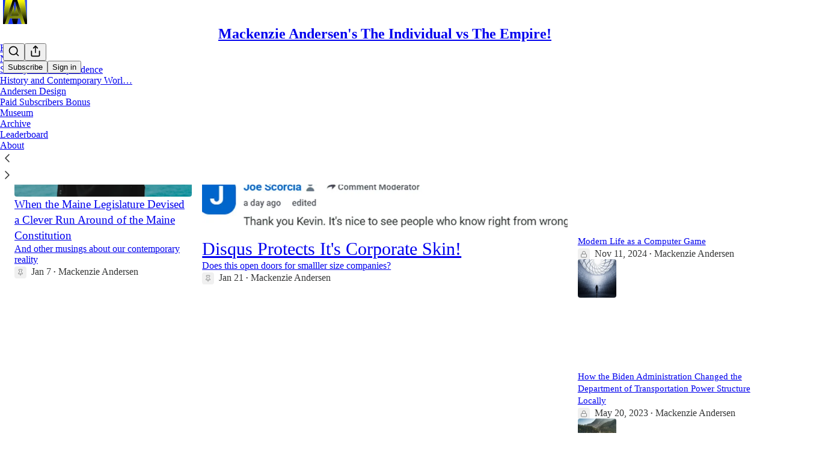

--- FILE ---
content_type: text/html; charset=utf-8
request_url: https://mackenzieandersen.substack.com/?utm_source=substack&utm_medium=email&utm_content=share&action=share
body_size: 53632
content:
<!DOCTYPE html>
<html lang="en">
    <head>
        <meta charset="utf-8" />
        <meta name="norton-safeweb-site-verification" content="24usqpep0ejc5w6hod3dulxwciwp0djs6c6ufp96av3t4whuxovj72wfkdjxu82yacb7430qjm8adbd5ezlt4592dq4zrvadcn9j9n-0btgdzpiojfzno16-fnsnu7xd" />
        
        <link rel="preconnect" href="https://substackcdn.com" />
        

        
            <title data-rh="true">Mackenzie Andersen&#x27;s The Individual vs The Empire! | Substack</title>
            
            <meta data-rh="true" name="theme-color" content="#ffffff"/><meta data-rh="true" property="og:image" content="https://substackcdn.com/image/fetch/$s_!HYfL!,f_auto,q_auto:best,fl_progressive:steep/https%3A%2F%2Fmackenzieandersen.substack.com%2Ftwitter%2Fsubscribe-card.jpg%3Fv%3D330113256%26version%3D9"/><meta data-rh="true" name="twitter:image" content="https://substackcdn.com/image/fetch/$s_!HYfL!,f_auto,q_auto:best,fl_progressive:steep/https%3A%2F%2Fmackenzieandersen.substack.com%2Ftwitter%2Fsubscribe-card.jpg%3Fv%3D330113256%26version%3D9"/><meta data-rh="true" name="twitter:card" content="summary_large_image"/><meta data-rh="true" property="og:type" content="article"/><meta data-rh="true" property="og:title" content="Mackenzie Andersen&#x27;s The Individual vs The Empire! | Substack"/><meta data-rh="true" name="twitter:title" content="Mackenzie Andersen&#x27;s The Individual vs The Empire! | Substack"/><meta data-rh="true" name="description" content="I write about the public-private-non-profit-profit wealth concentration and redistribution industrial complex - and then I dream a better world. Click to read &quot;Mackenzie Andersen&#x27;s The Individual vs The Empire!&quot;, a Substack publication with thousands of subscribers."/><meta data-rh="true" property="og:description" content="I write about the public-private-non-profit-profit wealth concentration and redistribution industrial complex - and then I dream a better world. Click to read &quot;Mackenzie Andersen&#x27;s The Individual vs The Empire!&quot;, a Substack publication with thousands of subscribers."/><meta data-rh="true" name="twitter:description" content="I write about the public-private-non-profit-profit wealth concentration and redistribution industrial complex - and then I dream a better world. Click to read &quot;Mackenzie Andersen&#x27;s The Individual vs The Empire!&quot;, a Substack publication with thousands of subscribers."/>
            
            
        

        

        <style>
          @layer legacy, tailwind, pencraftReset, pencraft;
        </style>

        
        <link rel="preload" as="style" href="https://substackcdn.com/bundle/theme/main.6193e83abbfebd32a25d.css" />
        
        <link rel="preload" as="style" href="https://substackcdn.com/bundle/theme/color_links.c9908948e2f4e05476e6.css" />
        
        
        

        
            
                <link rel="stylesheet" type="text/css" href="https://substackcdn.com/bundle/static/css/97276.571613c3.css" />
            
                <link rel="stylesheet" type="text/css" href="https://substackcdn.com/bundle/static/css/37045.0b7473d2.css" />
            
                <link rel="stylesheet" type="text/css" href="https://substackcdn.com/bundle/static/css/20852.9cd7f82f.css" />
            
                <link rel="stylesheet" type="text/css" href="https://substackcdn.com/bundle/static/css/88577.8d59a919.css" />
            
                <link rel="stylesheet" type="text/css" href="https://substackcdn.com/bundle/static/css/86272.d30f5e76.css" />
            
                <link rel="stylesheet" type="text/css" href="https://substackcdn.com/bundle/static/css/71385.463006e7.css" />
            
                <link rel="stylesheet" type="text/css" href="https://substackcdn.com/bundle/static/css/35234.87d970cd.css" />
            
                <link rel="stylesheet" type="text/css" href="https://substackcdn.com/bundle/static/css/30.448b38a4.css" />
            
                <link rel="stylesheet" type="text/css" href="https://substackcdn.com/bundle/static/css/23401.05cbcafd.css" />
            
                <link rel="stylesheet" type="text/css" href="https://substackcdn.com/bundle/static/css/15136.b664b468.css" />
            
                <link rel="stylesheet" type="text/css" href="https://substackcdn.com/bundle/static/css/main.aba729d8.css" />
            
                <link rel="stylesheet" type="text/css" href="https://substackcdn.com/bundle/static/css/30.448b38a4.css" />
            
                <link rel="stylesheet" type="text/css" href="https://substackcdn.com/bundle/static/css/35234.87d970cd.css" />
            
                <link rel="stylesheet" type="text/css" href="https://substackcdn.com/bundle/static/css/71385.463006e7.css" />
            
                <link rel="stylesheet" type="text/css" href="https://substackcdn.com/bundle/static/css/86272.d30f5e76.css" />
            
                <link rel="stylesheet" type="text/css" href="https://substackcdn.com/bundle/static/css/88577.8d59a919.css" />
            
                <link rel="stylesheet" type="text/css" href="https://substackcdn.com/bundle/static/css/37045.0b7473d2.css" />
            
                <link rel="stylesheet" type="text/css" href="https://substackcdn.com/bundle/static/css/86379.813be60f.css" />
            
                <link rel="stylesheet" type="text/css" href="https://substackcdn.com/bundle/static/css/23401.05cbcafd.css" />
            
                <link rel="stylesheet" type="text/css" href="https://substackcdn.com/bundle/static/css/15136.b664b468.css" />
            
        

        
        
        
        
        <meta name="viewport" content="width=device-width, initial-scale=1, maximum-scale=1, user-scalable=0, viewport-fit=cover" />
        <meta name="author" content="Mackenzie Andersen" />
        <meta property="og:url" content="https://mackenzieandersen.substack.com/" />
        
        
        <link rel="canonical" href="https://mackenzieandersen.substack.com/" />
        

        

        
            <meta name="google-site-verification" content="M6QnMqtAgOmnl3tynsW2ptYKGWWMj-D6Ck1I-3vwwAw" />
        

        

        
            
                <link rel="shortcut icon" href="https://substackcdn.com/image/fetch/$s_!Z8cT!,f_auto,q_auto:good,fl_progressive:steep/https%3A%2F%2Fbucketeer-e05bbc84-baa3-437e-9518-adb32be77984.s3.amazonaws.com%2Fpublic%2Fimages%2F1d592a66-12eb-486e-8227-ef51197053ad%2Ffavicon.ico">
            
        
            
                <link rel="icon" type="image/png" sizes="16x16" href="https://substackcdn.com/image/fetch/$s_!IZC-!,f_auto,q_auto:good,fl_progressive:steep/https%3A%2F%2Fbucketeer-e05bbc84-baa3-437e-9518-adb32be77984.s3.amazonaws.com%2Fpublic%2Fimages%2F1d592a66-12eb-486e-8227-ef51197053ad%2Ffavicon-16x16.png">
            
        
            
                <link rel="icon" type="image/png" sizes="32x32" href="https://substackcdn.com/image/fetch/$s_!TXSp!,f_auto,q_auto:good,fl_progressive:steep/https%3A%2F%2Fbucketeer-e05bbc84-baa3-437e-9518-adb32be77984.s3.amazonaws.com%2Fpublic%2Fimages%2F1d592a66-12eb-486e-8227-ef51197053ad%2Ffavicon-32x32.png">
            
        
            
                <link rel="apple-touch-icon" sizes="57x57" href="https://substackcdn.com/image/fetch/$s_!XBtr!,f_auto,q_auto:good,fl_progressive:steep/https%3A%2F%2Fbucketeer-e05bbc84-baa3-437e-9518-adb32be77984.s3.amazonaws.com%2Fpublic%2Fimages%2F1d592a66-12eb-486e-8227-ef51197053ad%2Fapple-touch-icon-57x57.png">
            
        
            
                <link rel="apple-touch-icon" sizes="60x60" href="https://substackcdn.com/image/fetch/$s_!oJiv!,f_auto,q_auto:good,fl_progressive:steep/https%3A%2F%2Fbucketeer-e05bbc84-baa3-437e-9518-adb32be77984.s3.amazonaws.com%2Fpublic%2Fimages%2F1d592a66-12eb-486e-8227-ef51197053ad%2Fapple-touch-icon-60x60.png">
            
        
            
                <link rel="apple-touch-icon" sizes="72x72" href="https://substackcdn.com/image/fetch/$s_!gTPV!,f_auto,q_auto:good,fl_progressive:steep/https%3A%2F%2Fbucketeer-e05bbc84-baa3-437e-9518-adb32be77984.s3.amazonaws.com%2Fpublic%2Fimages%2F1d592a66-12eb-486e-8227-ef51197053ad%2Fapple-touch-icon-72x72.png">
            
        
            
                <link rel="apple-touch-icon" sizes="76x76" href="https://substackcdn.com/image/fetch/$s_!Pt8T!,f_auto,q_auto:good,fl_progressive:steep/https%3A%2F%2Fbucketeer-e05bbc84-baa3-437e-9518-adb32be77984.s3.amazonaws.com%2Fpublic%2Fimages%2F1d592a66-12eb-486e-8227-ef51197053ad%2Fapple-touch-icon-76x76.png">
            
        
            
                <link rel="apple-touch-icon" sizes="114x114" href="https://substackcdn.com/image/fetch/$s_!-9xx!,f_auto,q_auto:good,fl_progressive:steep/https%3A%2F%2Fbucketeer-e05bbc84-baa3-437e-9518-adb32be77984.s3.amazonaws.com%2Fpublic%2Fimages%2F1d592a66-12eb-486e-8227-ef51197053ad%2Fapple-touch-icon-114x114.png">
            
        
            
                <link rel="apple-touch-icon" sizes="120x120" href="https://substackcdn.com/image/fetch/$s_!WSU0!,f_auto,q_auto:good,fl_progressive:steep/https%3A%2F%2Fbucketeer-e05bbc84-baa3-437e-9518-adb32be77984.s3.amazonaws.com%2Fpublic%2Fimages%2F1d592a66-12eb-486e-8227-ef51197053ad%2Fapple-touch-icon-120x120.png">
            
        
            
                <link rel="apple-touch-icon" sizes="144x144" href="https://substackcdn.com/image/fetch/$s_!9gHW!,f_auto,q_auto:good,fl_progressive:steep/https%3A%2F%2Fbucketeer-e05bbc84-baa3-437e-9518-adb32be77984.s3.amazonaws.com%2Fpublic%2Fimages%2F1d592a66-12eb-486e-8227-ef51197053ad%2Fapple-touch-icon-144x144.png">
            
        
            
                <link rel="apple-touch-icon" sizes="152x152" href="https://substackcdn.com/image/fetch/$s_!myRT!,f_auto,q_auto:good,fl_progressive:steep/https%3A%2F%2Fbucketeer-e05bbc84-baa3-437e-9518-adb32be77984.s3.amazonaws.com%2Fpublic%2Fimages%2F1d592a66-12eb-486e-8227-ef51197053ad%2Fapple-touch-icon-152x152.png">
            
        
            
                <link rel="apple-touch-icon" sizes="167x167" href="https://substackcdn.com/image/fetch/$s_!z-3i!,f_auto,q_auto:good,fl_progressive:steep/https%3A%2F%2Fbucketeer-e05bbc84-baa3-437e-9518-adb32be77984.s3.amazonaws.com%2Fpublic%2Fimages%2F1d592a66-12eb-486e-8227-ef51197053ad%2Fapple-touch-icon-167x167.png">
            
        
            
                <link rel="apple-touch-icon" sizes="180x180" href="https://substackcdn.com/image/fetch/$s_!DUyx!,f_auto,q_auto:good,fl_progressive:steep/https%3A%2F%2Fbucketeer-e05bbc84-baa3-437e-9518-adb32be77984.s3.amazonaws.com%2Fpublic%2Fimages%2F1d592a66-12eb-486e-8227-ef51197053ad%2Fapple-touch-icon-180x180.png">
            
        
            
                <link rel="apple-touch-icon" sizes="1024x1024" href="https://substackcdn.com/image/fetch/$s_!VmTr!,f_auto,q_auto:good,fl_progressive:steep/https%3A%2F%2Fbucketeer-e05bbc84-baa3-437e-9518-adb32be77984.s3.amazonaws.com%2Fpublic%2Fimages%2F1d592a66-12eb-486e-8227-ef51197053ad%2Fapple-touch-icon-1024x1024.png">
            
        
            
        
            
        
            
        

        

        
            <link rel="alternate" type="application/rss+xml" href="/feed" title="Mackenzie Andersen&#39;s The Individual vs The Empire!"/>
        

        
        
        

        <style>:root{--color_theme_bg_pop:#6187de;--background_pop:#6187de;--cover_bg_color:#FFFFFF;--cover_bg_color_secondary:#f0f0f0;--background_pop_darken:#4c77da;--print_on_pop:#ffffff;--color_theme_bg_pop_darken:#4c77da;--color_theme_print_on_pop:#ffffff;--color_theme_bg_pop_20:rgba(97, 135, 222, 0.2);--color_theme_bg_pop_30:rgba(97, 135, 222, 0.3);--print_pop:#6187de;--color_theme_accent:#6187de;--cover_print_primary:#363737;--cover_print_secondary:#757575;--cover_print_tertiary:#b6b6b6;--cover_border_color:#6187de;--font_family_body_preset:'SF Pro Display', -apple-system, system-ui, BlinkMacSystemFont, 'Inter', 'Segoe UI', Roboto, Helvetica, Arial, sans-serif, 'Apple Color Emoji', 'Segoe UI Emoji', 'Segoe UI Symbol';--font_weight_body_preset:400;--font_preset_body:sans;--home_hero:magaziney;--home_posts:list;--web_bg_color:#ffffff;--background_contrast_1:#f0f0f0;--background_contrast_2:#dddddd;--background_contrast_3:#b7b7b7;--background_contrast_4:#929292;--background_contrast_5:#515151;--color_theme_bg_contrast_1:#f0f0f0;--color_theme_bg_contrast_2:#dddddd;--color_theme_bg_contrast_3:#b7b7b7;--color_theme_bg_contrast_4:#929292;--color_theme_bg_contrast_5:#515151;--color_theme_bg_elevated:#ffffff;--color_theme_bg_elevated_secondary:#f0f0f0;--color_theme_bg_elevated_tertiary:#dddddd;--color_theme_detail:#e6e6e6;--background_contrast_pop:rgba(97, 135, 222, 0.4);--color_theme_bg_contrast_pop:rgba(97, 135, 222, 0.4);--theme_bg_is_dark:0;--print_on_web_bg_color:#363737;--print_secondary_on_web_bg_color:#868787;--background_pop_rgb:97, 135, 222;--color_theme_bg_pop_rgb:97, 135, 222;--color_theme_accent_rgb:97, 135, 222;}</style>

        
            <link rel="stylesheet" href="https://substackcdn.com/bundle/theme/main.6193e83abbfebd32a25d.css" />
        
            <link rel="stylesheet" href="https://substackcdn.com/bundle/theme/color_links.c9908948e2f4e05476e6.css" />
        

        <style></style>

        

        

        

        
    </head>

    <body class="">
        

        

        

        

        <div id="entry">
            <div id="main" class="main typography use-theme-bg"><div class="pencraft pc-display-contents pc-reset pubTheme-yiXxQA"><div data-testid="navbar" class="main-menu"><div class="mainMenuContent-DME8DR"><div style="position:relative;height:71px;" class="pencraft pc-display-flex pc-gap-12 pc-paddingLeft-20 pc-paddingRight-20 pc-justifyContent-space-between pc-alignItems-center pc-reset topBar-pIF0J1"><div style="flex-basis:0px;flex-grow:1;" class="logoContainer-p12gJb"><a href="/" native class="pencraft pc-display-contents pc-reset"><div draggable="false" class="pencraft pc-display-flex pc-position-relative pc-reset"><div style="width:40px;height:40px;" class="pencraft pc-display-flex pc-reset bg-white-ZBV5av pc-borderRadius-sm overflow-hidden-WdpwT6 sizing-border-box-DggLA4"><picture><source type="image/webp" srcset="https://substackcdn.com/image/fetch/$s_!v3yY!,w_80,h_80,c_fill,f_webp,q_auto:good,fl_progressive:steep,g_auto/https%3A%2F%2Fbucketeer-e05bbc84-baa3-437e-9518-adb32be77984.s3.amazonaws.com%2Fpublic%2Fimages%2Fb98bbe64-0d8d-44aa-be1f-bc192d4e16a9_226x226.png"/><img src="https://substackcdn.com/image/fetch/$s_!v3yY!,w_80,h_80,c_fill,f_auto,q_auto:good,fl_progressive:steep,g_auto/https%3A%2F%2Fbucketeer-e05bbc84-baa3-437e-9518-adb32be77984.s3.amazonaws.com%2Fpublic%2Fimages%2Fb98bbe64-0d8d-44aa-be1f-bc192d4e16a9_226x226.png" sizes="100vw" alt="Mackenzie Andersen's The Individual vs The Empire!" width="80" height="80" style="width:40px;height:40px;" draggable="false" class="img-OACg1c object-fit-cover-u4ReeV pencraft pc-reset"/></picture></div></div></a></div><div style="flex-grow:0;" class="titleContainer-DJYq5v"><h1 class="pencraft pc-reset font-pub-headings-FE5byy reset-IxiVJZ title-oOnUGd"><a href="/" class="pencraft pc-display-contents pc-reset">Mackenzie Andersen's The Individual vs The Empire!</a></h1></div><div style="flex-basis:0px;flex-grow:1;" class="pencraft pc-display-flex pc-justifyContent-flex-end pc-alignItems-center pc-reset"><div class="buttonsContainer-SJBuep"><div class="pencraft pc-display-flex pc-gap-8 pc-justifyContent-flex-end pc-alignItems-center pc-reset navbar-buttons"><div class="pencraft pc-display-flex pc-gap-4 pc-reset"><span data-state="closed"><button tabindex="0" type="button" aria-label="Search" class="pencraft pc-reset pencraft iconButton-mq_Et5 iconButtonBase-dJGHgN buttonBase-GK1x3M buttonStyle-r7yGCK size_md-gCDS3o priority_tertiary-rlke8z"><svg xmlns="http://www.w3.org/2000/svg" width="20" height="20" viewBox="0 0 24 24" fill="none" stroke="currentColor" stroke-width="2" stroke-linecap="round" stroke-linejoin="round" class="lucide lucide-search"><circle cx="11" cy="11" r="8"></circle><path d="m21 21-4.3-4.3"></path></svg></button></span><button tabindex="0" type="button" aria-label="Share Publication" id="headlessui-menu-button-P0-5" aria-haspopup="menu" aria-expanded="false" data-headlessui-state class="pencraft pc-reset pencraft iconButton-mq_Et5 iconButtonBase-dJGHgN buttonBase-GK1x3M buttonStyle-r7yGCK size_md-gCDS3o priority_tertiary-rlke8z"><svg xmlns="http://www.w3.org/2000/svg" width="20" height="20" viewBox="0 0 24 24" fill="none" stroke="currentColor" stroke-width="2" stroke-linecap="round" stroke-linejoin="round" class="lucide lucide-share"><path d="M4 12v8a2 2 0 0 0 2 2h12a2 2 0 0 0 2-2v-8"></path><polyline points="16 6 12 2 8 6"></polyline><line x1="12" x2="12" y1="2" y2="15"></line></svg></button></div><button tabindex="0" type="button" data-testid="noncontributor-cta-button" class="pencraft pc-reset pencraft buttonBase-GK1x3M buttonText-X0uSmG buttonStyle-r7yGCK priority_primary-RfbeYt size_md-gCDS3o">Subscribe</button><button tabindex="0" type="button" native data-href="https://substack.com/sign-in?redirect=%2F%3Futm_source%3Dsubstack%26utm_medium%3Demail%26utm_content%3Dshare%26action%3Dshare&amp;for_pub=mackenzieandersen" class="pencraft pc-reset pencraft buttonBase-GK1x3M buttonText-X0uSmG buttonStyle-r7yGCK priority_tertiary-rlke8z size_md-gCDS3o">Sign in</button></div></div></div></div><div class="overflow-list-container sections-overflow"><div class="pencraft pc-display-flex pc-height-48 pc-paddingLeft-4 pc-paddingRight-4 pc-justifyContent-center pc-position-relative pc-reset border-top-detail-bzjFmN border-bottom-detail-k1F6C4 font-text-qe4AeH section-bar scroll"><div class="overflow-items"><div class="menu-item selected"><a role="button" tabindex="0" href="/"><span class="overflow-item-text">Home</span></a></div><div class="menu-item"><a role="button" tabindex="0" href="/notes"><span class="overflow-item-text">Notes</span></a></div><div class="menu-item"><a role="button" tabindex="0" href="/s/society-of-correspondence"><span class="overflow-item-text">Society of Correspondence</span></a></div><div class="menu-item"><a role="button" tabindex="0" href="/s/history-and-contemporay-world-of"><span class="overflow-item-text">History and Contemporary Worl…</span></a></div><div class="menu-item"><a role="button" tabindex="0" href="https://www.andersendesign.biz" target="_blank"><span class="overflow-item-text">Andersen Design</span></a></div><div class="menu-item"><a role="button" tabindex="0" href="/s/paid-subscribers-bonus"><span class="overflow-item-text">Paid Subscribers Bonus</span></a></div><div class="menu-item"><a role="button" tabindex="0" href="/s/museum"><span class="overflow-item-text">Museum </span></a></div><div class="menu-item"><a role="button" tabindex="0" href="/archive"><span class="overflow-item-text">Archive</span></a></div><div class="menu-item"><a role="button" tabindex="0" href="/leaderboard"><span class="overflow-item-text">Leaderboard</span></a></div><div class="menu-item"><a role="button" tabindex="0" href="/about"><span class="overflow-item-text">About</span></a></div></div><div class="left-button"><div role="button" class="scroll-button-hitbox"><svg xmlns="http://www.w3.org/2000/svg" width="24" height="24" viewBox="0 0 24 24" fill="none" stroke="currentColor" stroke-width="1.5" stroke-linecap="round" stroke-linejoin="round" class="lucide lucide-chevron-left"><path d="m15 18-6-6 6-6"></path></svg></div></div><div class="right-button"><div role="button" class="scroll-button-hitbox"><svg xmlns="http://www.w3.org/2000/svg" width="24" height="24" viewBox="0 0 24 24" fill="none" stroke="currentColor" stroke-width="1.5" stroke-linecap="round" stroke-linejoin="round" class="lucide lucide-chevron-right"><path d="m9 18 6-6-6-6"></path></svg></div></div></div></div></div><div style="height:122px;"></div></div></div><div class="home-page home-page--modular"><script type="application/ld+json">{"@context":"https://schema.org","@type":"WebSite","name":"Mackenzie Andersen's The Individual vs The Empire!","publisher":{"@type":"Organization","name":"Mackenzie Andersen's The Individual vs The Empire!","url":"https://mackenzieandersen.substack.com","logo":{"@type":"ImageObject","url":"https://substackcdn.com/image/fetch/$s_!v3yY!,f_auto,q_auto:good,fl_progressive:steep/https%3A%2F%2Fbucketeer-e05bbc84-baa3-437e-9518-adb32be77984.s3.amazonaws.com%2Fpublic%2Fimages%2Fb98bbe64-0d8d-44aa-be1f-bc192d4e16a9_226x226.png"},"sameAs":["https://twitter.com/Andersen7Design"]},"url":"https://mackenzieandersen.substack.com","mainEntityOfPage":{"@type":"WebPage","url":"https://mackenzieandersen.substack.com"},"description":"I write about the public-private-non-profit-profit wealth concentration and redistribution industrial complex - and then I dream a better world.","potentialAction":{"@type":"SearchAction","name":"Search Mackenzie Andersen's The Individual vs The Empire!","target":"https://mackenzieandersen.substack.com/archive?utm_source=google&sort=search&search={search_term_string}","query-input":"required name=search_term_string"}}</script><div class="pencraft pc-display-contents pc-reset pubTheme-yiXxQA"><div class="pencraft pc-display-flex pc-flexDirection-column pc-paddingTop-16 pc-reset container-LSZllu"><div class="pencraft pc-display-flex pc-flexDirection-column pc-paddingTop-0 pc-reset"><div><div class="container-k4OAt1 full-width-with-border-and-sidebar-aSAAEB show-below-NE36A8"><div style="flex-grow:1;display:flex;align-items:stretch;"><div class="container-O1YsI6 two-small-one-large-QUGVE5"><div tabindex="0" aria-label="Post preview for Disqus Protects It's Corporate Skin!" data-testid="magazine-spot-1" role="article" class="pencraft pc-display-flex pc-flexDirection-column pc-padding-8 pc-position-relative pc-reset pc-borderRadius-sm container-H2dyKk"><div class="pencraft pc-display-flex pc-flexDirection-column pc-reset"><div style="aspect-ratio: 1.5" class="image-QTMr_S container-XxSyR3"><picture><source type="image/webp" srcset="https://substackcdn.com/image/fetch/$s_!louJ!,w_424,h_282,c_fill,f_webp,q_auto:good,fl_progressive:steep,g_center/https%3A%2F%2Fsubstack-post-media.s3.amazonaws.com%2Fpublic%2Fimages%2F567925c2-32f2-4857-8513-61d399a45863_956x370.jpeg 424w, https://substackcdn.com/image/fetch/$s_!louJ!,w_848,h_565,c_fill,f_webp,q_auto:good,fl_progressive:steep,g_center/https%3A%2F%2Fsubstack-post-media.s3.amazonaws.com%2Fpublic%2Fimages%2F567925c2-32f2-4857-8513-61d399a45863_956x370.jpeg 848w, https://substackcdn.com/image/fetch/$s_!louJ!,w_1250,h_833,c_fill,f_webp,q_auto:good,fl_progressive:steep,g_center/https%3A%2F%2Fsubstack-post-media.s3.amazonaws.com%2Fpublic%2Fimages%2F567925c2-32f2-4857-8513-61d399a45863_956x370.jpeg 1250w" sizes="(min-width:768px) 50vw, 100vw"/><img src="https://substackcdn.com/image/fetch/$s_!louJ!,w_1250,h_833,c_fill,f_auto,q_auto:good,fl_progressive:steep,g_center/https%3A%2F%2Fsubstack-post-media.s3.amazonaws.com%2Fpublic%2Fimages%2F567925c2-32f2-4857-8513-61d399a45863_956x370.jpeg" sizes="(min-width:768px) 50vw, 100vw" alt srcset="https://substackcdn.com/image/fetch/$s_!louJ!,w_424,h_282,c_fill,f_auto,q_auto:good,fl_progressive:steep,g_center/https%3A%2F%2Fsubstack-post-media.s3.amazonaws.com%2Fpublic%2Fimages%2F567925c2-32f2-4857-8513-61d399a45863_956x370.jpeg 424w, https://substackcdn.com/image/fetch/$s_!louJ!,w_848,h_565,c_fill,f_auto,q_auto:good,fl_progressive:steep,g_center/https%3A%2F%2Fsubstack-post-media.s3.amazonaws.com%2Fpublic%2Fimages%2F567925c2-32f2-4857-8513-61d399a45863_956x370.jpeg 848w, https://substackcdn.com/image/fetch/$s_!louJ!,w_1250,h_833,c_fill,f_auto,q_auto:good,fl_progressive:steep,g_center/https%3A%2F%2Fsubstack-post-media.s3.amazonaws.com%2Fpublic%2Fimages%2F567925c2-32f2-4857-8513-61d399a45863_956x370.jpeg 1250w" width="1250" height="833" style="aspect-ratio:1.5;" class="img-OACg1c image-nBNbRY pencraft pc-reset"/></picture></div><div class="pencraft pc-display-flex pc-flexDirection-column pc-paddingLeft-16 pc-paddingRight-16 pc-paddingTop-32 pc-paddingBottom-0 pc-justifyContent-center pc-alignItems-center pc-reset flex-grow-rzmknG"><div class="pencraft pc-display-flex pc-flexDirection-column pc-paddingBottom-8 pc-reset"><a style="font-size:30px;line-height:38px;" tabindex="-1" href="https://mackenzieandersen.substack.com/p/disqus-protects-its-corporate-skin" data-testid="post-preview-title" class="pencraft pc-reset color-pub-primary-text-NyXPlw align-center-y7ZD4w text-wrap-balance-gt9Biw font-pub-headings-FE5byy clamp-y7pNm8 clamp-4-hyJSKl reset-IxiVJZ">Disqus Protects It's Corporate Skin!</a></div><div class="pencraft pc-display-flex pc-flexDirection-column pc-paddingBottom-8 pc-reset"><a tabindex="-1" href="https://mackenzieandersen.substack.com/p/disqus-protects-its-corporate-skin" class="pencraft pc-reset color-primary-zABazT align-center-y7ZD4w text-wrap-balance-gt9Biw line-height-24-jnGwiv font-text-qe4AeH size-17-JHHggF clamp-y7pNm8 clamp-2-kM02pu reset-IxiVJZ">Does this open doors for smalller size companies?</a></div><div class="pencraft pc-display-inline pc-reset color-pub-secondary-text-hGQ02T line-height-20-t4M0El font-meta-MWBumP size-11-NuY2Zx weight-medium-fw81nC transform-uppercase-yKDgcq reset-IxiVJZ meta-EgzBVA"><div class="icon-cvHqCn"><svg xmlns="http://www.w3.org/2000/svg" width="12" height="12" viewBox="0 0 24 24" fill="none" stroke="currentColor" stroke-width="2" stroke-linecap="round" stroke-linejoin="round" class="lucide lucide-pin"><path d="M12 17v5"></path><path d="M9 10.76a2 2 0 0 1-1.11 1.79l-1.78.9A2 2 0 0 0 5 15.24V16a1 1 0 0 0 1 1h12a1 1 0 0 0 1-1v-.76a2 2 0 0 0-1.11-1.79l-1.78-.9A2 2 0 0 1 15 10.76V7a1 1 0 0 1 1-1 2 2 0 0 0 0-4H8a2 2 0 0 0 0 4 1 1 0 0 1 1 1z"></path></svg></div><time datetime="2026-01-21T14:05:00.304Z" class="date-rtYe1v">Jan 21</time> <span class="dividerChar-SbAJEi">•</span> <span class="pencraft pc-reset reset-IxiVJZ"><span data-state="closed"><a href="https://substack.com/@mackenzieandersen" class="link-HFGLqU">Mackenzie Andersen</a></span></span></div><div class="pencraft pc-display-flex pc-flexDirection-column pc-paddingTop-8 pc-reset"><div class="pencraft pc-display-flex pc-flexDirection-column pc-reset actions-YFg47u"><div class="post-ufi style-compressed themed"><div class="like-button-container post-ufi-button style-compressed"><button tabindex="0" type="button" aria-label="Like" aria-pressed="false" class="pencraft pc-reset pencraft post-ufi-button style-compressed no-label with-border"><svg role="img" style="height:14px;width:14px;" width="14" height="14" viewBox="0 0 24 24" fill="#000000" stroke-width="2" stroke="#000" xmlns="http://www.w3.org/2000/svg" class="icon"><g><title></title><svg xmlns="http://www.w3.org/2000/svg" width="24" height="24" viewBox="0 0 24 24" stroke-width="2" stroke-linecap="round" stroke-linejoin="round" class="lucide lucide-heart"><path d="M19 14c1.49-1.46 3-3.21 3-5.5A5.5 5.5 0 0 0 16.5 3c-1.76 0-3 .5-4.5 2-1.5-1.5-2.74-2-4.5-2A5.5 5.5 0 0 0 2 8.5c0 2.3 1.5 4.05 3 5.5l7 7Z"></path></svg></g></svg></button></div><button tabindex="0" type="button" aria-label="View comments (0)" data-href="https://mackenzieandersen.substack.com/p/disqus-protects-its-corporate-skin/comments" class="pencraft pc-reset pencraft post-ufi-button style-compressed post-ufi-comment-button no-label with-border"><svg role="img" style="height:14px;width:14px;" width="14" height="14" viewBox="0 0 24 24" fill="#000000" stroke-width="2" stroke="#000" xmlns="http://www.w3.org/2000/svg" class="icon"><g><title></title><svg xmlns="http://www.w3.org/2000/svg" width="24" height="24" viewBox="0 0 24 24" stroke-width="2" stroke-linecap="round" stroke-linejoin="round" class="lucide lucide-message-circle"><path d="M7.9 20A9 9 0 1 0 4 16.1L2 22Z"></path></svg></g></svg></button><button tabindex="0" type="button" class="pencraft pc-reset pencraft post-ufi-button style-compressed has-label with-border"><svg role="img" style="height:14px;width:14px;" width="14" height="14" viewBox="0 0 24 24" fill="none" stroke-width="2" stroke="#000" xmlns="http://www.w3.org/2000/svg" class="icon"><g><title></title><path d="M21 3V8M21 8H16M21 8L18 5.29962C16.7056 4.14183 15.1038 3.38328 13.3879 3.11547C11.6719 2.84766 9.9152 3.08203 8.32951 3.79031C6.74382 4.49858 5.39691 5.65051 4.45125 7.10715C3.5056 8.5638 3.00158 10.2629 3 11.9996M3 21V16M3 16H8M3 16L6 18.7C7.29445 19.8578 8.89623 20.6163 10.6121 20.8841C12.3281 21.152 14.0848 20.9176 15.6705 20.2093C17.2562 19.501 18.6031 18.3491 19.5487 16.8925C20.4944 15.4358 20.9984 13.7367 21 12" stroke-linecap="round" stroke-linejoin="round"></path></g></svg><div class="label">2</div></button><button tabindex="0" type="button" data-href="javascript:void(0)" class="pencraft pc-reset pencraft post-ufi-button style-compressed no-label with-border"><svg xmlns="http://www.w3.org/2000/svg" width="14" height="14" viewBox="0 0 24 24" fill="none" stroke="currentColor" stroke-width="2" stroke-linecap="round" stroke-linejoin="round" class="lucide lucide-share icon"><path d="M4 12v8a2 2 0 0 0 2 2h12a2 2 0 0 0 2-2v-8"></path><polyline points="16 6 12 2 8 6"></polyline><line x1="12" x2="12" y1="2" y2="15"></line></svg></button></div></div></div></div></div></div><div tabindex="0" aria-label="Post preview for When the Maine Legislature Devised a Clever Run Around of the Maine Constitution" data-testid="magazine-spot-2" role="article" class="pencraft pc-display-flex pc-flexDirection-column pc-padding-8 pc-position-relative pc-reset pc-borderRadius-sm container-H2dyKk"><div class="pencraft pc-display-flex pc-flexDirection-column pc-gap-12 pc-reset"><div style="aspect-ratio: 1.5" class="image-Ac018u container-XxSyR3"><picture><source type="image/webp" srcset="https://substackcdn.com/image/fetch/$s_!ZWD2!,w_424,h_282,c_fill,f_webp,q_auto:good,fl_progressive:steep,g_center/https%3A%2F%2Fsubstack-post-media.s3.amazonaws.com%2Fpublic%2Fimages%2Fc1b48b44-b9b9-44b3-8cd1-f7b88676aa60_3986x2000.jpeg 424w, https://substackcdn.com/image/fetch/$s_!ZWD2!,w_600,h_400,c_fill,f_webp,q_auto:good,fl_progressive:steep,g_center/https%3A%2F%2Fsubstack-post-media.s3.amazonaws.com%2Fpublic%2Fimages%2Fc1b48b44-b9b9-44b3-8cd1-f7b88676aa60_3986x2000.jpeg 600w" sizes="(min-width:768px) 50vw, 100vw"/><img src="https://substackcdn.com/image/fetch/$s_!ZWD2!,w_600,h_400,c_fill,f_auto,q_auto:good,fl_progressive:steep,g_center/https%3A%2F%2Fsubstack-post-media.s3.amazonaws.com%2Fpublic%2Fimages%2Fc1b48b44-b9b9-44b3-8cd1-f7b88676aa60_3986x2000.jpeg" sizes="(min-width:768px) 50vw, 100vw" alt srcset="https://substackcdn.com/image/fetch/$s_!ZWD2!,w_424,h_282,c_fill,f_auto,q_auto:good,fl_progressive:steep,g_center/https%3A%2F%2Fsubstack-post-media.s3.amazonaws.com%2Fpublic%2Fimages%2Fc1b48b44-b9b9-44b3-8cd1-f7b88676aa60_3986x2000.jpeg 424w, https://substackcdn.com/image/fetch/$s_!ZWD2!,w_600,h_400,c_fill,f_auto,q_auto:good,fl_progressive:steep,g_center/https%3A%2F%2Fsubstack-post-media.s3.amazonaws.com%2Fpublic%2Fimages%2Fc1b48b44-b9b9-44b3-8cd1-f7b88676aa60_3986x2000.jpeg 600w" width="600" height="400" loading="lazy" style="aspect-ratio:1.5;" class="img-OACg1c image-nBNbRY pencraft pc-reset"/></picture></div><div class="pencraft pc-display-flex pc-flexDirection-column pc-gap-4 pc-reset flex-grow-rzmknG"><div class="pencraft pc-display-flex pc-flexDirection-column pc-reset"><a style="font-size:19px;line-height:26px;" tabindex="-1" href="https://mackenzieandersen.substack.com/p/when-the-maine-legislature-devised" data-testid="post-preview-title" class="pencraft pc-reset color-pub-primary-text-NyXPlw font-pub-headings-FE5byy clamp-y7pNm8 clamp-3-lxFDfR reset-IxiVJZ">When the Maine Legislature Devised a Clever Run Around of the Maine Constitution</a></div><div class="pencraft pc-display-flex pc-flexDirection-column pc-reset"><a tabindex="-1" href="https://mackenzieandersen.substack.com/p/when-the-maine-legislature-devised" class="pencraft pc-reset color-primary-zABazT line-height-20-t4M0El font-text-qe4AeH size-14-MLPa7j clamp-y7pNm8 clamp-1-eSN73l reset-IxiVJZ">And other musings about our contemporary reality</a></div><div class="pencraft pc-display-inline pc-reset color-pub-secondary-text-hGQ02T line-height-20-t4M0El font-meta-MWBumP size-11-NuY2Zx weight-medium-fw81nC transform-uppercase-yKDgcq reset-IxiVJZ meta-EgzBVA"><div class="icon-cvHqCn"><svg xmlns="http://www.w3.org/2000/svg" width="12" height="12" viewBox="0 0 24 24" fill="none" stroke="currentColor" stroke-width="2" stroke-linecap="round" stroke-linejoin="round" class="lucide lucide-pin"><path d="M12 17v5"></path><path d="M9 10.76a2 2 0 0 1-1.11 1.79l-1.78.9A2 2 0 0 0 5 15.24V16a1 1 0 0 0 1 1h12a1 1 0 0 0 1-1v-.76a2 2 0 0 0-1.11-1.79l-1.78-.9A2 2 0 0 1 15 10.76V7a1 1 0 0 1 1-1 2 2 0 0 0 0-4H8a2 2 0 0 0 0 4 1 1 0 0 1 1 1z"></path></svg></div><time datetime="2026-01-07T23:06:51.586Z" class="date-rtYe1v">Jan 7</time> <span class="dividerChar-SbAJEi">•</span> <span class="pencraft pc-reset reset-IxiVJZ"><span data-state="closed"><a href="https://substack.com/@mackenzieandersen" class="link-HFGLqU">Mackenzie Andersen</a></span></span></div><div class="pencraft pc-display-flex pc-flexDirection-column pc-reset actions-YFg47u"><div class="post-ufi style-compressed justified themed"><div class="like-button-container post-ufi-button style-compressed"><button tabindex="0" type="button" aria-label="Like" aria-pressed="false" class="pencraft pc-reset pencraft post-ufi-button style-compressed no-label with-border"><svg role="img" style="height:14px;width:14px;" width="14" height="14" viewBox="0 0 24 24" fill="#000000" stroke-width="2" stroke="#000" xmlns="http://www.w3.org/2000/svg" class="icon"><g><title></title><svg xmlns="http://www.w3.org/2000/svg" width="24" height="24" viewBox="0 0 24 24" stroke-width="2" stroke-linecap="round" stroke-linejoin="round" class="lucide lucide-heart"><path d="M19 14c1.49-1.46 3-3.21 3-5.5A5.5 5.5 0 0 0 16.5 3c-1.76 0-3 .5-4.5 2-1.5-1.5-2.74-2-4.5-2A5.5 5.5 0 0 0 2 8.5c0 2.3 1.5 4.05 3 5.5l7 7Z"></path></svg></g></svg></button></div><button tabindex="0" type="button" aria-label="View comments (0)" data-href="https://mackenzieandersen.substack.com/p/when-the-maine-legislature-devised/comments" class="pencraft pc-reset pencraft post-ufi-button style-compressed post-ufi-comment-button no-label with-border"><svg role="img" style="height:14px;width:14px;" width="14" height="14" viewBox="0 0 24 24" fill="#000000" stroke-width="2" stroke="#000" xmlns="http://www.w3.org/2000/svg" class="icon"><g><title></title><svg xmlns="http://www.w3.org/2000/svg" width="24" height="24" viewBox="0 0 24 24" stroke-width="2" stroke-linecap="round" stroke-linejoin="round" class="lucide lucide-message-circle"><path d="M7.9 20A9 9 0 1 0 4 16.1L2 22Z"></path></svg></g></svg></button><button tabindex="0" type="button" class="pencraft pc-reset pencraft post-ufi-button style-compressed has-label with-border"><svg role="img" style="height:14px;width:14px;" width="14" height="14" viewBox="0 0 24 24" fill="none" stroke-width="2" stroke="#000" xmlns="http://www.w3.org/2000/svg" class="icon"><g><title></title><path d="M21 3V8M21 8H16M21 8L18 5.29962C16.7056 4.14183 15.1038 3.38328 13.3879 3.11547C11.6719 2.84766 9.9152 3.08203 8.32951 3.79031C6.74382 4.49858 5.39691 5.65051 4.45125 7.10715C3.5056 8.5638 3.00158 10.2629 3 11.9996M3 21V16M3 16H8M3 16L6 18.7C7.29445 19.8578 8.89623 20.6163 10.6121 20.8841C12.3281 21.152 14.0848 20.9176 15.6705 20.2093C17.2562 19.501 18.6031 18.3491 19.5487 16.8925C20.4944 15.4358 20.9984 13.7367 21 12" stroke-linecap="round" stroke-linejoin="round"></path></g></svg><div class="label">1</div></button><button tabindex="0" type="button" data-href="javascript:void(0)" class="pencraft pc-reset pencraft post-ufi-button style-compressed no-label with-border"><svg xmlns="http://www.w3.org/2000/svg" width="14" height="14" viewBox="0 0 24 24" fill="none" stroke="currentColor" stroke-width="2" stroke-linecap="round" stroke-linejoin="round" class="lucide lucide-share icon"><path d="M4 12v8a2 2 0 0 0 2 2h12a2 2 0 0 0 2-2v-8"></path><polyline points="16 6 12 2 8 6"></polyline><line x1="12" x2="12" y1="2" y2="15"></line></svg></button></div></div></div></div></div><div tabindex="0" aria-label="Post preview for Introducing a Conceptual Project Telling the Story of Maine's Transformation from a Home Rule State to a Centrally Managed Economy" data-testid="magazine-spot-3" role="article" class="pencraft pc-display-flex pc-flexDirection-column pc-padding-8 pc-position-relative pc-reset pc-borderRadius-sm container-H2dyKk"><div class="pencraft pc-display-flex pc-flexDirection-column pc-gap-12 pc-reset"><div style="aspect-ratio: 1.5" class="image-Ac018u container-XxSyR3"><picture><source type="image/webp" srcset="https://substackcdn.com/image/fetch/$s_!hZKy!,w_424,h_282,c_fill,f_webp,q_auto:good,fl_progressive:steep,g_center/https%3A%2F%2Fsubstack-post-media.s3.amazonaws.com%2Fpublic%2Fimages%2F23adc4d0-9c03-48e2-913e-610fca3d548f_1792x1132.jpeg 424w, https://substackcdn.com/image/fetch/$s_!hZKy!,w_600,h_400,c_fill,f_webp,q_auto:good,fl_progressive:steep,g_center/https%3A%2F%2Fsubstack-post-media.s3.amazonaws.com%2Fpublic%2Fimages%2F23adc4d0-9c03-48e2-913e-610fca3d548f_1792x1132.jpeg 600w" sizes="(min-width:768px) 50vw, 100vw"/><img src="https://substackcdn.com/image/fetch/$s_!hZKy!,w_600,h_400,c_fill,f_auto,q_auto:good,fl_progressive:steep,g_center/https%3A%2F%2Fsubstack-post-media.s3.amazonaws.com%2Fpublic%2Fimages%2F23adc4d0-9c03-48e2-913e-610fca3d548f_1792x1132.jpeg" sizes="(min-width:768px) 50vw, 100vw" alt srcset="https://substackcdn.com/image/fetch/$s_!hZKy!,w_424,h_282,c_fill,f_auto,q_auto:good,fl_progressive:steep,g_center/https%3A%2F%2Fsubstack-post-media.s3.amazonaws.com%2Fpublic%2Fimages%2F23adc4d0-9c03-48e2-913e-610fca3d548f_1792x1132.jpeg 424w, https://substackcdn.com/image/fetch/$s_!hZKy!,w_600,h_400,c_fill,f_auto,q_auto:good,fl_progressive:steep,g_center/https%3A%2F%2Fsubstack-post-media.s3.amazonaws.com%2Fpublic%2Fimages%2F23adc4d0-9c03-48e2-913e-610fca3d548f_1792x1132.jpeg 600w" width="600" height="400" loading="lazy" style="aspect-ratio:1.5;" class="img-OACg1c image-nBNbRY pencraft pc-reset"/></picture></div><div class="pencraft pc-display-flex pc-flexDirection-column pc-gap-4 pc-reset flex-grow-rzmknG"><div class="pencraft pc-display-flex pc-flexDirection-column pc-reset"><a style="font-size:19px;line-height:26px;" tabindex="-1" href="https://mackenzieandersen.substack.com/p/introducing-a-conceptual-project" data-testid="post-preview-title" class="pencraft pc-reset color-pub-primary-text-NyXPlw font-pub-headings-FE5byy clamp-y7pNm8 clamp-3-lxFDfR reset-IxiVJZ">Introducing a Conceptual Project Telling the Story of Maine's Transformation from a Home Rule State to a Centrally Managed Economy</a></div><div class="pencraft pc-display-flex pc-flexDirection-column pc-reset"><a tabindex="-1" href="https://mackenzieandersen.substack.com/p/introducing-a-conceptual-project" class="pencraft pc-reset color-primary-zABazT line-height-20-t4M0El font-text-qe4AeH size-14-MLPa7j clamp-y7pNm8 clamp-1-eSN73l reset-IxiVJZ">Seeking Colaborators.</a></div><div class="pencraft pc-display-inline pc-reset color-pub-secondary-text-hGQ02T line-height-20-t4M0El font-meta-MWBumP size-11-NuY2Zx weight-medium-fw81nC transform-uppercase-yKDgcq reset-IxiVJZ meta-EgzBVA"><div class="icon-cvHqCn"><svg xmlns="http://www.w3.org/2000/svg" width="12" height="12" viewBox="0 0 24 24" fill="none" stroke="currentColor" stroke-width="2" stroke-linecap="round" stroke-linejoin="round" class="lucide lucide-pin"><path d="M12 17v5"></path><path d="M9 10.76a2 2 0 0 1-1.11 1.79l-1.78.9A2 2 0 0 0 5 15.24V16a1 1 0 0 0 1 1h12a1 1 0 0 0 1-1v-.76a2 2 0 0 0-1.11-1.79l-1.78-.9A2 2 0 0 1 15 10.76V7a1 1 0 0 1 1-1 2 2 0 0 0 0-4H8a2 2 0 0 0 0 4 1 1 0 0 1 1 1z"></path></svg></div><time datetime="2025-12-30T12:03:05.375Z" class="date-rtYe1v">Dec 30, 2025</time> <span class="dividerChar-SbAJEi">•</span> <span class="pencraft pc-reset reset-IxiVJZ"><span data-state="closed"><a href="https://substack.com/@mackenzieandersen" class="link-HFGLqU">Mackenzie Andersen</a></span></span></div><div class="pencraft pc-display-flex pc-flexDirection-column pc-reset actions-YFg47u"><div class="post-ufi style-compressed justified themed"><div class="like-button-container post-ufi-button style-compressed"><button tabindex="0" type="button" aria-label="Like" aria-pressed="false" class="pencraft pc-reset pencraft post-ufi-button style-compressed no-label with-border"><svg role="img" style="height:14px;width:14px;" width="14" height="14" viewBox="0 0 24 24" fill="#000000" stroke-width="2" stroke="#000" xmlns="http://www.w3.org/2000/svg" class="icon"><g><title></title><svg xmlns="http://www.w3.org/2000/svg" width="24" height="24" viewBox="0 0 24 24" stroke-width="2" stroke-linecap="round" stroke-linejoin="round" class="lucide lucide-heart"><path d="M19 14c1.49-1.46 3-3.21 3-5.5A5.5 5.5 0 0 0 16.5 3c-1.76 0-3 .5-4.5 2-1.5-1.5-2.74-2-4.5-2A5.5 5.5 0 0 0 2 8.5c0 2.3 1.5 4.05 3 5.5l7 7Z"></path></svg></g></svg></button></div><button tabindex="0" type="button" aria-label="View comments (2)" data-href="https://mackenzieandersen.substack.com/p/introducing-a-conceptual-project/comments" class="pencraft pc-reset pencraft post-ufi-button style-compressed post-ufi-comment-button has-label with-border"><svg role="img" style="height:14px;width:14px;" width="14" height="14" viewBox="0 0 24 24" fill="#000000" stroke-width="2" stroke="#000" xmlns="http://www.w3.org/2000/svg" class="icon"><g><title></title><svg xmlns="http://www.w3.org/2000/svg" width="24" height="24" viewBox="0 0 24 24" stroke-width="2" stroke-linecap="round" stroke-linejoin="round" class="lucide lucide-message-circle"><path d="M7.9 20A9 9 0 1 0 4 16.1L2 22Z"></path></svg></g></svg><div class="label">2</div></button><button tabindex="0" type="button" class="pencraft pc-reset pencraft post-ufi-button style-compressed no-label with-border"><svg role="img" style="height:14px;width:14px;" width="14" height="14" viewBox="0 0 24 24" fill="none" stroke-width="2" stroke="#000" xmlns="http://www.w3.org/2000/svg" class="icon"><g><title></title><path d="M21 3V8M21 8H16M21 8L18 5.29962C16.7056 4.14183 15.1038 3.38328 13.3879 3.11547C11.6719 2.84766 9.9152 3.08203 8.32951 3.79031C6.74382 4.49858 5.39691 5.65051 4.45125 7.10715C3.5056 8.5638 3.00158 10.2629 3 11.9996M3 21V16M3 16H8M3 16L6 18.7C7.29445 19.8578 8.89623 20.6163 10.6121 20.8841C12.3281 21.152 14.0848 20.9176 15.6705 20.2093C17.2562 19.501 18.6031 18.3491 19.5487 16.8925C20.4944 15.4358 20.9984 13.7367 21 12" stroke-linecap="round" stroke-linejoin="round"></path></g></svg></button><button tabindex="0" type="button" data-href="javascript:void(0)" class="pencraft pc-reset pencraft post-ufi-button style-compressed no-label with-border"><svg xmlns="http://www.w3.org/2000/svg" width="14" height="14" viewBox="0 0 24 24" fill="none" stroke="currentColor" stroke-width="2" stroke-linecap="round" stroke-linejoin="round" class="lucide lucide-share icon"><path d="M4 12v8a2 2 0 0 0 2 2h12a2 2 0 0 0 2-2v-8"></path><polyline points="16 6 12 2 8 6"></polyline><line x1="12" x2="12" y1="2" y2="15"></line></svg></button></div></div></div></div></div><div class="pencraft pc-display-flex pc-reset divider-QOeHtM"></div><div class="pencraft pc-display-flex pc-reset border-right-detail-themed-MzYzPp vertical-divider-GcHWq8"></div></div></div><div class="pencraft pc-display-flex pc-flexDirection-column pc-gap-12 pc-paddingTop-8 pc-reset"><div class="pencraft pc-display-flex pc-paddingLeft-8 pc-paddingRight-8 pc-justifyContent-space-between pc-alignItems-baseline pc-reset"><div class="pencraft pc-reset color-pub-primary-text-NyXPlw line-height-24-jnGwiv font-pub-headings-FE5byy size-17-JHHggF weight-bold-DmI9lw reset-IxiVJZ">Most Popular</div><a href="/archive?sort=top" native class="pencraft pc-reset color-pub-primary-text-NyXPlw line-height-20-t4M0El font-meta-MWBumP size-11-NuY2Zx weight-medium-fw81nC transform-uppercase-yKDgcq reset-IxiVJZ meta-EgzBVA link-dTkJzr">View all</a></div><div><div class="container-O1YsI6 one-column-list-YqnT5h"><div tabindex="0" aria-label="Post preview for Paul Coulombe's Mysterious Relationship With The Press" role="article" class="pencraft pc-display-flex pc-flexDirection-column pc-padding-8 pc-position-relative pc-reset pc-borderRadius-sm container-H2dyKk"><div class="pencraft pc-display-flex pc-flexDirection-column pc-gap-4 pc-reset"><div class="pencraft pc-display-flex pc-gap-12 pc-reset"><div class="pencraft pc-display-flex pc-flexDirection-column pc-gap-4 pc-reset flex-grow-rzmknG"><div class="pencraft pc-display-flex pc-flexDirection-column pc-reset"><a style="font-size:15px;line-height:20px;" tabindex="-1" href="https://mackenzieandersen.substack.com/p/paul-coulombes-mysterious-relationship" data-testid="post-preview-title" class="pencraft pc-reset color-pub-primary-text-NyXPlw font-pub-headings-FE5byy clamp-y7pNm8 clamp-2-kM02pu reset-IxiVJZ">Paul Coulombe's Mysterious Relationship With The Press</a></div><div class="pencraft pc-display-inline pc-reset color-pub-secondary-text-hGQ02T line-height-20-t4M0El font-meta-MWBumP size-11-NuY2Zx weight-medium-fw81nC transform-uppercase-yKDgcq clamp-y7pNm8 clamp-1-eSN73l reset-IxiVJZ meta-EgzBVA"><time datetime="2022-09-18T17:19:08.014Z" class="date-rtYe1v">Sep 18, 2022</time> <span class="dividerChar-SbAJEi">•</span> <span class="pencraft pc-reset reset-IxiVJZ"><a href="https://substack.com/@mackenzieandersen" class="link-HFGLqU">Mackenzie Andersen</a></span></div></div><div style="aspect-ratio: 1" class="image-tBOtsv container-XxSyR3"><picture><source type="image/webp" srcset="https://substackcdn.com/image/fetch/$s_!h7YC!,w_150,h_150,c_fill,f_webp,q_auto:good,fl_progressive:steep,g_center/https%3A%2F%2Fbucketeer-e05bbc84-baa3-437e-9518-adb32be77984.s3.amazonaws.com%2Fpublic%2Fimages%2Fe4dc9c68-3236-47b2-930d-588bd39653c6_2432x3648.jpeg"/><img src="https://substackcdn.com/image/fetch/$s_!h7YC!,w_150,h_150,c_fill,f_auto,q_auto:good,fl_progressive:steep,g_center/https%3A%2F%2Fbucketeer-e05bbc84-baa3-437e-9518-adb32be77984.s3.amazonaws.com%2Fpublic%2Fimages%2Fe4dc9c68-3236-47b2-930d-588bd39653c6_2432x3648.jpeg" sizes="(min-width:768px) 50vw, 100vw" alt width="150" height="150" style="aspect-ratio:1;" class="img-OACg1c image-nBNbRY pencraft pc-reset"/></picture></div></div><div class="pencraft pc-display-flex pc-flexDirection-column pc-reset actions-YFg47u"><div class="post-ufi style-compressed justified themed"><div class="like-button-container post-ufi-button style-compressed"><button tabindex="0" type="button" aria-label="Like (4)" aria-pressed="false" class="pencraft pc-reset pencraft post-ufi-button style-compressed has-label with-border"><svg role="img" style="height:14px;width:14px;" width="14" height="14" viewBox="0 0 24 24" fill="#000000" stroke-width="2" stroke="#000" xmlns="http://www.w3.org/2000/svg" class="icon"><g><title></title><svg xmlns="http://www.w3.org/2000/svg" width="24" height="24" viewBox="0 0 24 24" stroke-width="2" stroke-linecap="round" stroke-linejoin="round" class="lucide lucide-heart"><path d="M19 14c1.49-1.46 3-3.21 3-5.5A5.5 5.5 0 0 0 16.5 3c-1.76 0-3 .5-4.5 2-1.5-1.5-2.74-2-4.5-2A5.5 5.5 0 0 0 2 8.5c0 2.3 1.5 4.05 3 5.5l7 7Z"></path></svg></g></svg><div class="label">4</div></button></div><button tabindex="0" type="button" aria-label="View comments (1)" data-href="https://mackenzieandersen.substack.com/p/paul-coulombes-mysterious-relationship/comments" class="pencraft pc-reset pencraft post-ufi-button style-compressed post-ufi-comment-button has-label with-border"><svg role="img" style="height:14px;width:14px;" width="14" height="14" viewBox="0 0 24 24" fill="#000000" stroke-width="2" stroke="#000" xmlns="http://www.w3.org/2000/svg" class="icon"><g><title></title><svg xmlns="http://www.w3.org/2000/svg" width="24" height="24" viewBox="0 0 24 24" stroke-width="2" stroke-linecap="round" stroke-linejoin="round" class="lucide lucide-message-circle"><path d="M7.9 20A9 9 0 1 0 4 16.1L2 22Z"></path></svg></g></svg><div class="label">1</div></button><button tabindex="0" type="button" class="pencraft pc-reset pencraft post-ufi-button style-compressed no-label with-border"><svg role="img" style="height:14px;width:14px;" width="14" height="14" viewBox="0 0 24 24" fill="none" stroke-width="2" stroke="#000" xmlns="http://www.w3.org/2000/svg" class="icon"><g><title></title><path d="M21 3V8M21 8H16M21 8L18 5.29962C16.7056 4.14183 15.1038 3.38328 13.3879 3.11547C11.6719 2.84766 9.9152 3.08203 8.32951 3.79031C6.74382 4.49858 5.39691 5.65051 4.45125 7.10715C3.5056 8.5638 3.00158 10.2629 3 11.9996M3 21V16M3 16H8M3 16L6 18.7C7.29445 19.8578 8.89623 20.6163 10.6121 20.8841C12.3281 21.152 14.0848 20.9176 15.6705 20.2093C17.2562 19.501 18.6031 18.3491 19.5487 16.8925C20.4944 15.4358 20.9984 13.7367 21 12" stroke-linecap="round" stroke-linejoin="round"></path></g></svg></button><button tabindex="0" type="button" data-href="javascript:void(0)" class="pencraft pc-reset pencraft post-ufi-button style-compressed no-label with-border"><svg xmlns="http://www.w3.org/2000/svg" width="14" height="14" viewBox="0 0 24 24" fill="none" stroke="currentColor" stroke-width="2" stroke-linecap="round" stroke-linejoin="round" class="lucide lucide-share icon"><path d="M4 12v8a2 2 0 0 0 2 2h12a2 2 0 0 0 2-2v-8"></path><polyline points="16 6 12 2 8 6"></polyline><line x1="12" x2="12" y1="2" y2="15"></line></svg></button></div></div></div></div><div class="pencraft pc-display-flex pc-reset divider-QOeHtM"></div><div tabindex="0" aria-label="Post preview for Modern Life as a Computer Game" role="article" class="pencraft pc-display-flex pc-flexDirection-column pc-padding-8 pc-position-relative pc-reset pc-borderRadius-sm container-H2dyKk"><div class="pencraft pc-display-flex pc-flexDirection-column pc-gap-4 pc-reset"><div class="pencraft pc-display-flex pc-gap-12 pc-reset"><div class="pencraft pc-display-flex pc-flexDirection-column pc-gap-4 pc-reset flex-grow-rzmknG"><div class="pencraft pc-display-flex pc-flexDirection-column pc-reset"><a style="font-size:15px;line-height:20px;" tabindex="-1" href="https://mackenzieandersen.substack.com/p/modern-life-as-a-computer-game" data-testid="post-preview-title" class="pencraft pc-reset color-pub-primary-text-NyXPlw font-pub-headings-FE5byy clamp-y7pNm8 clamp-2-kM02pu reset-IxiVJZ">Modern Life as a Computer Game</a></div><div class="pencraft pc-display-inline pc-reset color-pub-secondary-text-hGQ02T line-height-20-t4M0El font-meta-MWBumP size-11-NuY2Zx weight-medium-fw81nC transform-uppercase-yKDgcq clamp-y7pNm8 clamp-1-eSN73l reset-IxiVJZ meta-EgzBVA"><div class="icon-cvHqCn"><svg xmlns="http://www.w3.org/2000/svg" width="12" height="12" viewBox="0 0 24 24" fill="none" stroke="currentColor" stroke-width="2" stroke-linecap="round" stroke-linejoin="round" class="lucide lucide-lock"><rect width="18" height="11" x="3" y="11" rx="2" ry="2"></rect><path d="M7 11V7a5 5 0 0 1 10 0v4"></path></svg></div><time datetime="2024-11-11T22:29:42.989Z" class="date-rtYe1v">Nov 11, 2024</time> <span class="dividerChar-SbAJEi">•</span> <span class="pencraft pc-reset reset-IxiVJZ"><a href="https://substack.com/@mackenzieandersen" class="link-HFGLqU">Mackenzie Andersen</a></span></div></div><div style="aspect-ratio: 1" class="image-tBOtsv container-XxSyR3"><picture><source type="image/webp" srcset="https://substackcdn.com/image/fetch/$s_!Ur_N!,w_150,h_150,c_fill,f_webp,q_auto:good,fl_progressive:steep,g_center/https%3A%2F%2Fsubstack-post-media.s3.amazonaws.com%2Fpublic%2Fimages%2F24b8a0a5-ac8b-4d43-ac6c-f2b68fe9e657_2374x2967.jpeg"/><img src="https://substackcdn.com/image/fetch/$s_!Ur_N!,w_150,h_150,c_fill,f_auto,q_auto:good,fl_progressive:steep,g_center/https%3A%2F%2Fsubstack-post-media.s3.amazonaws.com%2Fpublic%2Fimages%2F24b8a0a5-ac8b-4d43-ac6c-f2b68fe9e657_2374x2967.jpeg" sizes="(min-width:768px) 50vw, 100vw" alt width="150" height="150" style="aspect-ratio:1;" class="img-OACg1c image-nBNbRY pencraft pc-reset"/></picture></div></div><div class="pencraft pc-display-flex pc-flexDirection-column pc-reset actions-YFg47u"><div class="post-ufi style-compressed justified themed"><div class="like-button-container post-ufi-button style-compressed"><button tabindex="0" type="button" aria-label="Like (3)" aria-pressed="false" class="pencraft pc-reset pencraft post-ufi-button style-compressed has-label with-border"><svg role="img" style="height:14px;width:14px;" width="14" height="14" viewBox="0 0 24 24" fill="#000000" stroke-width="2" stroke="#000" xmlns="http://www.w3.org/2000/svg" class="icon"><g><title></title><svg xmlns="http://www.w3.org/2000/svg" width="24" height="24" viewBox="0 0 24 24" stroke-width="2" stroke-linecap="round" stroke-linejoin="round" class="lucide lucide-heart"><path d="M19 14c1.49-1.46 3-3.21 3-5.5A5.5 5.5 0 0 0 16.5 3c-1.76 0-3 .5-4.5 2-1.5-1.5-2.74-2-4.5-2A5.5 5.5 0 0 0 2 8.5c0 2.3 1.5 4.05 3 5.5l7 7Z"></path></svg></g></svg><div class="label">3</div></button></div><button tabindex="0" type="button" aria-label="View comments (0)" data-href="https://mackenzieandersen.substack.com/p/modern-life-as-a-computer-game/comments" class="pencraft pc-reset pencraft post-ufi-button style-compressed post-ufi-comment-button no-label with-border"><svg role="img" style="height:14px;width:14px;" width="14" height="14" viewBox="0 0 24 24" fill="#000000" stroke-width="2" stroke="#000" xmlns="http://www.w3.org/2000/svg" class="icon"><g><title></title><svg xmlns="http://www.w3.org/2000/svg" width="24" height="24" viewBox="0 0 24 24" stroke-width="2" stroke-linecap="round" stroke-linejoin="round" class="lucide lucide-message-circle"><path d="M7.9 20A9 9 0 1 0 4 16.1L2 22Z"></path></svg></g></svg></button><button tabindex="0" type="button" class="pencraft pc-reset pencraft post-ufi-button style-compressed no-label with-border"><svg role="img" style="height:14px;width:14px;" width="14" height="14" viewBox="0 0 24 24" fill="none" stroke-width="2" stroke="#000" xmlns="http://www.w3.org/2000/svg" class="icon"><g><title></title><path d="M21 3V8M21 8H16M21 8L18 5.29962C16.7056 4.14183 15.1038 3.38328 13.3879 3.11547C11.6719 2.84766 9.9152 3.08203 8.32951 3.79031C6.74382 4.49858 5.39691 5.65051 4.45125 7.10715C3.5056 8.5638 3.00158 10.2629 3 11.9996M3 21V16M3 16H8M3 16L6 18.7C7.29445 19.8578 8.89623 20.6163 10.6121 20.8841C12.3281 21.152 14.0848 20.9176 15.6705 20.2093C17.2562 19.501 18.6031 18.3491 19.5487 16.8925C20.4944 15.4358 20.9984 13.7367 21 12" stroke-linecap="round" stroke-linejoin="round"></path></g></svg></button><button tabindex="0" type="button" data-href="javascript:void(0)" class="pencraft pc-reset pencraft post-ufi-button style-compressed no-label with-border"><svg xmlns="http://www.w3.org/2000/svg" width="14" height="14" viewBox="0 0 24 24" fill="none" stroke="currentColor" stroke-width="2" stroke-linecap="round" stroke-linejoin="round" class="lucide lucide-share icon"><path d="M4 12v8a2 2 0 0 0 2 2h12a2 2 0 0 0 2-2v-8"></path><polyline points="16 6 12 2 8 6"></polyline><line x1="12" x2="12" y1="2" y2="15"></line></svg></button></div></div></div></div><div class="pencraft pc-display-flex pc-reset divider-QOeHtM"></div><div tabindex="0" aria-label="Post preview for How the Biden Administration Changed the Department of Transportation Power Structure Locally" role="article" class="pencraft pc-display-flex pc-flexDirection-column pc-padding-8 pc-position-relative pc-reset pc-borderRadius-sm container-H2dyKk"><div class="pencraft pc-display-flex pc-flexDirection-column pc-gap-4 pc-reset"><div class="pencraft pc-display-flex pc-gap-12 pc-reset"><div class="pencraft pc-display-flex pc-flexDirection-column pc-gap-4 pc-reset flex-grow-rzmknG"><div class="pencraft pc-display-flex pc-flexDirection-column pc-reset"><a style="font-size:15px;line-height:20px;" tabindex="-1" href="https://mackenzieandersen.substack.com/p/how-the-biden-administration-changed" data-testid="post-preview-title" class="pencraft pc-reset color-pub-primary-text-NyXPlw font-pub-headings-FE5byy clamp-y7pNm8 clamp-2-kM02pu reset-IxiVJZ">How the Biden Administration Changed the Department of Transportation Power Structure Locally</a></div><div class="pencraft pc-display-inline pc-reset color-pub-secondary-text-hGQ02T line-height-20-t4M0El font-meta-MWBumP size-11-NuY2Zx weight-medium-fw81nC transform-uppercase-yKDgcq clamp-y7pNm8 clamp-1-eSN73l reset-IxiVJZ meta-EgzBVA"><div class="icon-cvHqCn"><svg xmlns="http://www.w3.org/2000/svg" width="12" height="12" viewBox="0 0 24 24" fill="none" stroke="currentColor" stroke-width="2" stroke-linecap="round" stroke-linejoin="round" class="lucide lucide-lock"><rect width="18" height="11" x="3" y="11" rx="2" ry="2"></rect><path d="M7 11V7a5 5 0 0 1 10 0v4"></path></svg></div><time datetime="2023-05-20T21:41:27.933Z" class="date-rtYe1v">May 20, 2023</time> <span class="dividerChar-SbAJEi">•</span> <span class="pencraft pc-reset reset-IxiVJZ"><a href="https://substack.com/@mackenzieandersen" class="link-HFGLqU">Mackenzie Andersen</a></span></div></div><div style="aspect-ratio: 1" class="image-tBOtsv container-XxSyR3"><picture><source type="image/webp" srcset="https://substackcdn.com/image/fetch/$s_!wgvA!,w_150,h_150,c_fill,f_webp,q_auto:good,fl_progressive:steep,g_center/https%3A%2F%2Fsubstack-post-media.s3.amazonaws.com%2Fpublic%2Fimages%2F90499059-cefe-4241-b437-5e0331d832a9_3669x2048.jpeg"/><img src="https://substackcdn.com/image/fetch/$s_!wgvA!,w_150,h_150,c_fill,f_auto,q_auto:good,fl_progressive:steep,g_center/https%3A%2F%2Fsubstack-post-media.s3.amazonaws.com%2Fpublic%2Fimages%2F90499059-cefe-4241-b437-5e0331d832a9_3669x2048.jpeg" sizes="(min-width:768px) 50vw, 100vw" alt width="150" height="150" style="aspect-ratio:1;" class="img-OACg1c image-nBNbRY pencraft pc-reset"/></picture></div></div><div class="pencraft pc-display-flex pc-flexDirection-column pc-reset actions-YFg47u"><div class="post-ufi style-compressed justified themed"><div class="like-button-container post-ufi-button style-compressed"><button tabindex="0" type="button" aria-label="Like (2)" aria-pressed="false" class="pencraft pc-reset pencraft post-ufi-button style-compressed has-label with-border"><svg role="img" style="height:14px;width:14px;" width="14" height="14" viewBox="0 0 24 24" fill="#000000" stroke-width="2" stroke="#000" xmlns="http://www.w3.org/2000/svg" class="icon"><g><title></title><svg xmlns="http://www.w3.org/2000/svg" width="24" height="24" viewBox="0 0 24 24" stroke-width="2" stroke-linecap="round" stroke-linejoin="round" class="lucide lucide-heart"><path d="M19 14c1.49-1.46 3-3.21 3-5.5A5.5 5.5 0 0 0 16.5 3c-1.76 0-3 .5-4.5 2-1.5-1.5-2.74-2-4.5-2A5.5 5.5 0 0 0 2 8.5c0 2.3 1.5 4.05 3 5.5l7 7Z"></path></svg></g></svg><div class="label">2</div></button></div><button tabindex="0" type="button" aria-label="View comments (0)" data-href="https://mackenzieandersen.substack.com/p/how-the-biden-administration-changed/comments" class="pencraft pc-reset pencraft post-ufi-button style-compressed post-ufi-comment-button no-label with-border"><svg role="img" style="height:14px;width:14px;" width="14" height="14" viewBox="0 0 24 24" fill="#000000" stroke-width="2" stroke="#000" xmlns="http://www.w3.org/2000/svg" class="icon"><g><title></title><svg xmlns="http://www.w3.org/2000/svg" width="24" height="24" viewBox="0 0 24 24" stroke-width="2" stroke-linecap="round" stroke-linejoin="round" class="lucide lucide-message-circle"><path d="M7.9 20A9 9 0 1 0 4 16.1L2 22Z"></path></svg></g></svg></button><button tabindex="0" type="button" class="pencraft pc-reset pencraft post-ufi-button style-compressed has-label with-border"><svg role="img" style="height:14px;width:14px;" width="14" height="14" viewBox="0 0 24 24" fill="none" stroke-width="2" stroke="#000" xmlns="http://www.w3.org/2000/svg" class="icon"><g><title></title><path d="M21 3V8M21 8H16M21 8L18 5.29962C16.7056 4.14183 15.1038 3.38328 13.3879 3.11547C11.6719 2.84766 9.9152 3.08203 8.32951 3.79031C6.74382 4.49858 5.39691 5.65051 4.45125 7.10715C3.5056 8.5638 3.00158 10.2629 3 11.9996M3 21V16M3 16H8M3 16L6 18.7C7.29445 19.8578 8.89623 20.6163 10.6121 20.8841C12.3281 21.152 14.0848 20.9176 15.6705 20.2093C17.2562 19.501 18.6031 18.3491 19.5487 16.8925C20.4944 15.4358 20.9984 13.7367 21 12" stroke-linecap="round" stroke-linejoin="round"></path></g></svg><div class="label">1</div></button><button tabindex="0" type="button" data-href="javascript:void(0)" class="pencraft pc-reset pencraft post-ufi-button style-compressed no-label with-border"><svg xmlns="http://www.w3.org/2000/svg" width="14" height="14" viewBox="0 0 24 24" fill="none" stroke="currentColor" stroke-width="2" stroke-linecap="round" stroke-linejoin="round" class="lucide lucide-share icon"><path d="M4 12v8a2 2 0 0 0 2 2h12a2 2 0 0 0 2-2v-8"></path><polyline points="16 6 12 2 8 6"></polyline><line x1="12" x2="12" y1="2" y2="15"></line></svg></button></div></div></div></div><div class="pencraft pc-display-flex pc-reset divider-QOeHtM"></div><div tabindex="0" aria-label="Post preview for What Happened When I Questioned the Constitutionality of HP 1489" role="article" class="pencraft pc-display-flex pc-flexDirection-column pc-padding-8 pc-position-relative pc-reset pc-borderRadius-sm container-H2dyKk"><div class="pencraft pc-display-flex pc-flexDirection-column pc-gap-4 pc-reset"><div class="pencraft pc-display-flex pc-gap-12 pc-reset"><div class="pencraft pc-display-flex pc-flexDirection-column pc-gap-4 pc-reset flex-grow-rzmknG"><div class="pencraft pc-display-flex pc-flexDirection-column pc-reset"><a style="font-size:15px;line-height:20px;" tabindex="-1" href="https://mackenzieandersen.substack.com/p/what-happened-when-i-questioned-the" data-testid="post-preview-title" class="pencraft pc-reset color-pub-primary-text-NyXPlw font-pub-headings-FE5byy clamp-y7pNm8 clamp-2-kM02pu reset-IxiVJZ">What Happened When I Questioned the Constitutionality of HP 1489</a></div><div class="pencraft pc-display-inline pc-reset color-pub-secondary-text-hGQ02T line-height-20-t4M0El font-meta-MWBumP size-11-NuY2Zx weight-medium-fw81nC transform-uppercase-yKDgcq clamp-y7pNm8 clamp-1-eSN73l reset-IxiVJZ meta-EgzBVA"><div class="icon-cvHqCn"><svg xmlns="http://www.w3.org/2000/svg" width="12" height="12" viewBox="0 0 24 24" fill="none" stroke="currentColor" stroke-width="2" stroke-linecap="round" stroke-linejoin="round" class="lucide lucide-lock"><rect width="18" height="11" x="3" y="11" rx="2" ry="2"></rect><path d="M7 11V7a5 5 0 0 1 10 0v4"></path></svg></div><time datetime="2024-07-11T18:50:08.077Z" class="date-rtYe1v">Jul 11, 2024</time></div></div><div style="aspect-ratio: 1" class="image-tBOtsv container-XxSyR3"><picture><source type="image/webp" srcset="https://substackcdn.com/image/fetch/$s_!kU8-!,w_150,h_150,c_fill,f_webp,q_auto:good,fl_progressive:steep,g_center/https%3A%2F%2Fsubstack-post-media.s3.amazonaws.com%2Fpublic%2Fimages%2F57e6ec83-c876-4b58-a6eb-335448ce7f0e_4000x6000.jpeg"/><img src="https://substackcdn.com/image/fetch/$s_!kU8-!,w_150,h_150,c_fill,f_auto,q_auto:good,fl_progressive:steep,g_center/https%3A%2F%2Fsubstack-post-media.s3.amazonaws.com%2Fpublic%2Fimages%2F57e6ec83-c876-4b58-a6eb-335448ce7f0e_4000x6000.jpeg" sizes="(min-width:768px) 50vw, 100vw" alt width="150" height="150" style="aspect-ratio:1;" class="img-OACg1c image-nBNbRY pencraft pc-reset"/></picture></div></div><div class="pencraft pc-display-flex pc-flexDirection-column pc-reset actions-YFg47u"><div class="post-ufi style-compressed justified themed"><div class="like-button-container post-ufi-button style-compressed"><button tabindex="0" type="button" aria-label="Like (2)" aria-pressed="false" class="pencraft pc-reset pencraft post-ufi-button style-compressed has-label with-border"><svg role="img" style="height:14px;width:14px;" width="14" height="14" viewBox="0 0 24 24" fill="#000000" stroke-width="2" stroke="#000" xmlns="http://www.w3.org/2000/svg" class="icon"><g><title></title><svg xmlns="http://www.w3.org/2000/svg" width="24" height="24" viewBox="0 0 24 24" stroke-width="2" stroke-linecap="round" stroke-linejoin="round" class="lucide lucide-heart"><path d="M19 14c1.49-1.46 3-3.21 3-5.5A5.5 5.5 0 0 0 16.5 3c-1.76 0-3 .5-4.5 2-1.5-1.5-2.74-2-4.5-2A5.5 5.5 0 0 0 2 8.5c0 2.3 1.5 4.05 3 5.5l7 7Z"></path></svg></g></svg><div class="label">2</div></button></div><button tabindex="0" type="button" aria-label="View comments (0)" data-href="https://mackenzieandersen.substack.com/p/what-happened-when-i-questioned-the/comments" class="pencraft pc-reset pencraft post-ufi-button style-compressed post-ufi-comment-button no-label with-border"><svg role="img" style="height:14px;width:14px;" width="14" height="14" viewBox="0 0 24 24" fill="#000000" stroke-width="2" stroke="#000" xmlns="http://www.w3.org/2000/svg" class="icon"><g><title></title><svg xmlns="http://www.w3.org/2000/svg" width="24" height="24" viewBox="0 0 24 24" stroke-width="2" stroke-linecap="round" stroke-linejoin="round" class="lucide lucide-message-circle"><path d="M7.9 20A9 9 0 1 0 4 16.1L2 22Z"></path></svg></g></svg></button><button tabindex="0" type="button" class="pencraft pc-reset pencraft post-ufi-button style-compressed has-label with-border"><svg role="img" style="height:14px;width:14px;" width="14" height="14" viewBox="0 0 24 24" fill="none" stroke-width="2" stroke="#000" xmlns="http://www.w3.org/2000/svg" class="icon"><g><title></title><path d="M21 3V8M21 8H16M21 8L18 5.29962C16.7056 4.14183 15.1038 3.38328 13.3879 3.11547C11.6719 2.84766 9.9152 3.08203 8.32951 3.79031C6.74382 4.49858 5.39691 5.65051 4.45125 7.10715C3.5056 8.5638 3.00158 10.2629 3 11.9996M3 21V16M3 16H8M3 16L6 18.7C7.29445 19.8578 8.89623 20.6163 10.6121 20.8841C12.3281 21.152 14.0848 20.9176 15.6705 20.2093C17.2562 19.501 18.6031 18.3491 19.5487 16.8925C20.4944 15.4358 20.9984 13.7367 21 12" stroke-linecap="round" stroke-linejoin="round"></path></g></svg><div class="label">1</div></button><button tabindex="0" type="button" data-href="javascript:void(0)" class="pencraft pc-reset pencraft post-ufi-button style-compressed no-label with-border"><svg xmlns="http://www.w3.org/2000/svg" width="14" height="14" viewBox="0 0 24 24" fill="none" stroke="currentColor" stroke-width="2" stroke-linecap="round" stroke-linejoin="round" class="lucide lucide-share icon"><path d="M4 12v8a2 2 0 0 0 2 2h12a2 2 0 0 0 2-2v-8"></path><polyline points="16 6 12 2 8 6"></polyline><line x1="12" x2="12" y1="2" y2="15"></line></svg></button></div></div></div></div><div class="pencraft pc-display-flex pc-reset divider-QOeHtM"></div><div tabindex="0" aria-label="Post preview for The Battle of the Boothbay Common Simmers While the State Implements its Newly Claimed Power Over Municipal Ordinances" role="article" class="pencraft pc-display-flex pc-flexDirection-column pc-padding-8 pc-position-relative pc-reset pc-borderRadius-sm container-H2dyKk"><div class="pencraft pc-display-flex pc-flexDirection-column pc-gap-4 pc-reset"><div class="pencraft pc-display-flex pc-gap-12 pc-reset"><div class="pencraft pc-display-flex pc-flexDirection-column pc-gap-4 pc-reset flex-grow-rzmknG"><div class="pencraft pc-display-flex pc-flexDirection-column pc-reset"><a style="font-size:15px;line-height:20px;" tabindex="-1" href="https://mackenzieandersen.substack.com/p/the-battle-of-the-boothbay-common" data-testid="post-preview-title" class="pencraft pc-reset color-pub-primary-text-NyXPlw font-pub-headings-FE5byy clamp-y7pNm8 clamp-2-kM02pu reset-IxiVJZ">The Battle of the Boothbay Common Simmers While the State Implements its Newly Claimed Power Over Municipal Ordinances</a></div><div class="pencraft pc-display-inline pc-reset color-pub-secondary-text-hGQ02T line-height-20-t4M0El font-meta-MWBumP size-11-NuY2Zx weight-medium-fw81nC transform-uppercase-yKDgcq clamp-y7pNm8 clamp-1-eSN73l reset-IxiVJZ meta-EgzBVA"><time datetime="2022-08-22T16:55:02.612Z" class="date-rtYe1v">Aug 22, 2022</time> <span class="dividerChar-SbAJEi">•</span> <span class="pencraft pc-reset reset-IxiVJZ"><a href="https://substack.com/@mackenzieandersen" class="link-HFGLqU">Mackenzie Andersen</a></span></div></div><div style="aspect-ratio: 1" class="image-tBOtsv container-XxSyR3"><picture><source type="image/webp" srcset="https://substackcdn.com/image/fetch/$s_!_bCk!,w_150,h_150,c_fill,f_webp,q_auto:good,fl_progressive:steep,g_center/https%3A%2F%2Fbucketeer-e05bbc84-baa3-437e-9518-adb32be77984.s3.amazonaws.com%2Fpublic%2Fimages%2F86d7089d-472b-4787-b996-ef8c33216914_3648x2736.jpeg"/><img src="https://substackcdn.com/image/fetch/$s_!_bCk!,w_150,h_150,c_fill,f_auto,q_auto:good,fl_progressive:steep,g_center/https%3A%2F%2Fbucketeer-e05bbc84-baa3-437e-9518-adb32be77984.s3.amazonaws.com%2Fpublic%2Fimages%2F86d7089d-472b-4787-b996-ef8c33216914_3648x2736.jpeg" sizes="(min-width:768px) 50vw, 100vw" alt width="150" height="150" style="aspect-ratio:1;" class="img-OACg1c image-nBNbRY pencraft pc-reset"/></picture></div></div><div class="pencraft pc-display-flex pc-flexDirection-column pc-reset actions-YFg47u"><div class="post-ufi style-compressed justified themed"><div class="like-button-container post-ufi-button style-compressed"><button tabindex="0" type="button" aria-label="Like (2)" aria-pressed="false" class="pencraft pc-reset pencraft post-ufi-button style-compressed has-label with-border"><svg role="img" style="height:14px;width:14px;" width="14" height="14" viewBox="0 0 24 24" fill="#000000" stroke-width="2" stroke="#000" xmlns="http://www.w3.org/2000/svg" class="icon"><g><title></title><svg xmlns="http://www.w3.org/2000/svg" width="24" height="24" viewBox="0 0 24 24" stroke-width="2" stroke-linecap="round" stroke-linejoin="round" class="lucide lucide-heart"><path d="M19 14c1.49-1.46 3-3.21 3-5.5A5.5 5.5 0 0 0 16.5 3c-1.76 0-3 .5-4.5 2-1.5-1.5-2.74-2-4.5-2A5.5 5.5 0 0 0 2 8.5c0 2.3 1.5 4.05 3 5.5l7 7Z"></path></svg></g></svg><div class="label">2</div></button></div><button tabindex="0" type="button" aria-label="View comments (4)" data-href="https://mackenzieandersen.substack.com/p/the-battle-of-the-boothbay-common/comments" class="pencraft pc-reset pencraft post-ufi-button style-compressed post-ufi-comment-button has-label with-border"><svg role="img" style="height:14px;width:14px;" width="14" height="14" viewBox="0 0 24 24" fill="#000000" stroke-width="2" stroke="#000" xmlns="http://www.w3.org/2000/svg" class="icon"><g><title></title><svg xmlns="http://www.w3.org/2000/svg" width="24" height="24" viewBox="0 0 24 24" stroke-width="2" stroke-linecap="round" stroke-linejoin="round" class="lucide lucide-message-circle"><path d="M7.9 20A9 9 0 1 0 4 16.1L2 22Z"></path></svg></g></svg><div class="label">4</div></button><button tabindex="0" type="button" class="pencraft pc-reset pencraft post-ufi-button style-compressed no-label with-border"><svg role="img" style="height:14px;width:14px;" width="14" height="14" viewBox="0 0 24 24" fill="none" stroke-width="2" stroke="#000" xmlns="http://www.w3.org/2000/svg" class="icon"><g><title></title><path d="M21 3V8M21 8H16M21 8L18 5.29962C16.7056 4.14183 15.1038 3.38328 13.3879 3.11547C11.6719 2.84766 9.9152 3.08203 8.32951 3.79031C6.74382 4.49858 5.39691 5.65051 4.45125 7.10715C3.5056 8.5638 3.00158 10.2629 3 11.9996M3 21V16M3 16H8M3 16L6 18.7C7.29445 19.8578 8.89623 20.6163 10.6121 20.8841C12.3281 21.152 14.0848 20.9176 15.6705 20.2093C17.2562 19.501 18.6031 18.3491 19.5487 16.8925C20.4944 15.4358 20.9984 13.7367 21 12" stroke-linecap="round" stroke-linejoin="round"></path></g></svg></button><button tabindex="0" type="button" data-href="javascript:void(0)" class="pencraft pc-reset pencraft post-ufi-button style-compressed no-label with-border"><svg xmlns="http://www.w3.org/2000/svg" width="14" height="14" viewBox="0 0 24 24" fill="none" stroke="currentColor" stroke-width="2" stroke-linecap="round" stroke-linejoin="round" class="lucide lucide-share icon"><path d="M4 12v8a2 2 0 0 0 2 2h12a2 2 0 0 0 2-2v-8"></path><polyline points="16 6 12 2 8 6"></polyline><line x1="12" x2="12" y1="2" y2="15"></line></svg></button></div></div></div></div><div class="pencraft pc-display-flex pc-reset divider-QOeHtM"></div><div tabindex="0" aria-label="Post preview for Strategic Class WarFare Heats up On The Boothbay Peninsula" role="article" class="pencraft pc-display-flex pc-flexDirection-column pc-padding-8 pc-position-relative pc-reset pc-borderRadius-sm container-H2dyKk"><div class="pencraft pc-display-flex pc-flexDirection-column pc-gap-4 pc-reset"><div class="pencraft pc-display-flex pc-gap-12 pc-reset"><div class="pencraft pc-display-flex pc-flexDirection-column pc-gap-4 pc-reset flex-grow-rzmknG"><div class="pencraft pc-display-flex pc-flexDirection-column pc-reset"><a style="font-size:15px;line-height:20px;" tabindex="-1" href="https://mackenzieandersen.substack.com/p/strategic-class-warfare-heats-up" data-testid="post-preview-title" class="pencraft pc-reset color-pub-primary-text-NyXPlw font-pub-headings-FE5byy clamp-y7pNm8 clamp-2-kM02pu reset-IxiVJZ">Strategic Class WarFare Heats up On The Boothbay Peninsula</a></div><div class="pencraft pc-display-inline pc-reset color-pub-secondary-text-hGQ02T line-height-20-t4M0El font-meta-MWBumP size-11-NuY2Zx weight-medium-fw81nC transform-uppercase-yKDgcq clamp-y7pNm8 clamp-1-eSN73l reset-IxiVJZ meta-EgzBVA"><time datetime="2022-09-11T18:01:54.925Z" class="date-rtYe1v">Sep 11, 2022</time> <span class="dividerChar-SbAJEi">•</span> <span class="pencraft pc-reset reset-IxiVJZ"><a href="https://substack.com/@mackenzieandersen" class="link-HFGLqU">Mackenzie Andersen</a></span></div></div><div style="aspect-ratio: 1" class="image-tBOtsv container-XxSyR3"><picture><source type="image/webp" srcset="https://substackcdn.com/image/fetch/$s_!uJfV!,w_150,h_150,c_fill,f_webp,q_auto:good,fl_progressive:steep,g_center/https%3A%2F%2Fbucketeer-e05bbc84-baa3-437e-9518-adb32be77984.s3.amazonaws.com%2Fpublic%2Fimages%2Fa19f7c09-e04f-4295-a374-5568008d7cbf_3784x2551.jpeg"/><img src="https://substackcdn.com/image/fetch/$s_!uJfV!,w_150,h_150,c_fill,f_auto,q_auto:good,fl_progressive:steep,g_center/https%3A%2F%2Fbucketeer-e05bbc84-baa3-437e-9518-adb32be77984.s3.amazonaws.com%2Fpublic%2Fimages%2Fa19f7c09-e04f-4295-a374-5568008d7cbf_3784x2551.jpeg" sizes="(min-width:768px) 50vw, 100vw" alt width="150" height="150" style="aspect-ratio:1;" class="img-OACg1c image-nBNbRY pencraft pc-reset"/></picture></div></div><div class="pencraft pc-display-flex pc-flexDirection-column pc-reset actions-YFg47u"><div class="post-ufi style-compressed justified themed"><div class="like-button-container post-ufi-button style-compressed"><button tabindex="0" type="button" aria-label="Like (4)" aria-pressed="false" class="pencraft pc-reset pencraft post-ufi-button style-compressed has-label with-border"><svg role="img" style="height:14px;width:14px;" width="14" height="14" viewBox="0 0 24 24" fill="#000000" stroke-width="2" stroke="#000" xmlns="http://www.w3.org/2000/svg" class="icon"><g><title></title><svg xmlns="http://www.w3.org/2000/svg" width="24" height="24" viewBox="0 0 24 24" stroke-width="2" stroke-linecap="round" stroke-linejoin="round" class="lucide lucide-heart"><path d="M19 14c1.49-1.46 3-3.21 3-5.5A5.5 5.5 0 0 0 16.5 3c-1.76 0-3 .5-4.5 2-1.5-1.5-2.74-2-4.5-2A5.5 5.5 0 0 0 2 8.5c0 2.3 1.5 4.05 3 5.5l7 7Z"></path></svg></g></svg><div class="label">4</div></button></div><button tabindex="0" type="button" aria-label="View comments (1)" data-href="https://mackenzieandersen.substack.com/p/strategic-class-warfare-heats-up/comments" class="pencraft pc-reset pencraft post-ufi-button style-compressed post-ufi-comment-button has-label with-border"><svg role="img" style="height:14px;width:14px;" width="14" height="14" viewBox="0 0 24 24" fill="#000000" stroke-width="2" stroke="#000" xmlns="http://www.w3.org/2000/svg" class="icon"><g><title></title><svg xmlns="http://www.w3.org/2000/svg" width="24" height="24" viewBox="0 0 24 24" stroke-width="2" stroke-linecap="round" stroke-linejoin="round" class="lucide lucide-message-circle"><path d="M7.9 20A9 9 0 1 0 4 16.1L2 22Z"></path></svg></g></svg><div class="label">1</div></button><button tabindex="0" type="button" class="pencraft pc-reset pencraft post-ufi-button style-compressed no-label with-border"><svg role="img" style="height:14px;width:14px;" width="14" height="14" viewBox="0 0 24 24" fill="none" stroke-width="2" stroke="#000" xmlns="http://www.w3.org/2000/svg" class="icon"><g><title></title><path d="M21 3V8M21 8H16M21 8L18 5.29962C16.7056 4.14183 15.1038 3.38328 13.3879 3.11547C11.6719 2.84766 9.9152 3.08203 8.32951 3.79031C6.74382 4.49858 5.39691 5.65051 4.45125 7.10715C3.5056 8.5638 3.00158 10.2629 3 11.9996M3 21V16M3 16H8M3 16L6 18.7C7.29445 19.8578 8.89623 20.6163 10.6121 20.8841C12.3281 21.152 14.0848 20.9176 15.6705 20.2093C17.2562 19.501 18.6031 18.3491 19.5487 16.8925C20.4944 15.4358 20.9984 13.7367 21 12" stroke-linecap="round" stroke-linejoin="round"></path></g></svg></button><button tabindex="0" type="button" data-href="javascript:void(0)" class="pencraft pc-reset pencraft post-ufi-button style-compressed no-label with-border"><svg xmlns="http://www.w3.org/2000/svg" width="14" height="14" viewBox="0 0 24 24" fill="none" stroke="currentColor" stroke-width="2" stroke-linecap="round" stroke-linejoin="round" class="lucide lucide-share icon"><path d="M4 12v8a2 2 0 0 0 2 2h12a2 2 0 0 0 2-2v-8"></path><polyline points="16 6 12 2 8 6"></polyline><line x1="12" x2="12" y1="2" y2="15"></line></svg></button></div></div></div></div></div></div></div><div class="pencraft pc-display-flex pc-reset border-right-detail-themed-MzYzPp vertical-divider-Z42nad"></div></div></div></div><div id="modular-home-posts" class="pencraft pc-display-flex pc-flexDirection-column pc-reset bodyContainer-GD8kK4"><div><div class="container-k4OAt1 full-width-zjiPxJ"><div class="pencraft pc-display-flex pc-flexDirection-column pc-paddingLeft-8 pc-paddingRight-8 pc-paddingTop-24 pc-paddingBottom-24 pc-reset"><div class="pencraft pc-display-flex pc-reset border-bottom-detail-themed-Ua9186"></div></div></div></div><div id="home-body" style="scroll-margin-top:48px;"><div><div class="container-k4OAt1 three-column-width-with-sidebar-cRFEVE show-below-NE36A8"><div class="portable-archive"><div aria-label="Archive sort tabs" role="navigation" class="pencraft pc-display-flex pc-gap-12 pc-paddingLeft-8 pc-paddingRight-8 pc-paddingBottom-16 pc-justifyContent-space-between pc-alignItems-center pc-reset"><div class="pencraft pc-display-flex pc-flexDirection-column pc-position-relative pc-minWidth-0 pc-reset bg-primary-zk6FDl outline-detail-vcQLyr pc-borderRadius-sm overflow-hidden-WdpwT6"><div dir="ltr" data-orientation="horizontal" class="pencraft pc-display-flex pc-flexDirection-column pc-reset flex-grow-rzmknG"><div style="outline:none;" tabindex="-1" aria-label="Tabs" role="tablist" aria-orientation="horizontal" data-orientation="horizontal" class="pencraft pc-display-flex pc-gap-4 pc-padding-4 pc-position-relative pc-reset cursor-default-flE2S1 pc-borderRadius-sm overflow-auto-7WTsTi scrollBar-hidden-HcAIpI"><button tabindex="-1" type="button" role="tab" aria-selected="true" aria-controls="radix-P0-207-content-new" data-state="active" id="radix-P0-207-trigger-new" data-orientation="horizontal" data-radix-collection-item class="pencraft pc-reset flex-auto-j3S2WA pencraft segment-j4TeZ4 buttonBase-GK1x3M buttonText-X0uSmG buttonStyle-r7yGCK priority_quaternary-kpMibu size_sm-G3LciD">Latest</button><button tabindex="-1" type="button" role="tab" aria-selected="false" aria-controls="radix-P0-207-content-top" data-state="inactive" id="radix-P0-207-trigger-top" data-orientation="horizontal" data-radix-collection-item class="pencraft pc-reset flex-auto-j3S2WA pencraft segment-j4TeZ4 buttonBase-GK1x3M buttonText-X0uSmG buttonStyle-r7yGCK priority_quaternary-kpMibu size_sm-G3LciD">Top</button><button tabindex="-1" type="button" role="tab" aria-selected="false" aria-controls="radix-P0-207-content-community" data-state="inactive" id="radix-P0-207-trigger-community" data-orientation="horizontal" data-radix-collection-item class="pencraft pc-reset flex-auto-j3S2WA pencraft segment-j4TeZ4 buttonBase-GK1x3M buttonText-X0uSmG buttonStyle-r7yGCK priority_quaternary-kpMibu size_sm-G3LciD">Discussions</button><div class="pencraft pc-position-absolute pc-height-32 pc-reset bg-secondary-UUD3_J pc-borderRadius-xs sizing-border-box-DggLA4 highlight-U002IP"></div></div></div><div class="pencraft pc-display-flex pc-alignItems-center pc-reset arrowButtonContainer-O4uSiH arrowButtonOverlaidContainer-t10AyH left-Tg8vqp"><div class="overlay-zrMCxn primary-lv_sOW"></div></div><div class="pencraft pc-display-flex pc-alignItems-center pc-reset arrowButtonContainer-O4uSiH arrowButtonOverlaidContainer-t10AyH right-i3oWGi"><div class="overlay-zrMCxn primary-lv_sOW"></div></div></div><button tabindex="0" type="button" aria-label="Search" class="pencraft pc-reset pencraft iconButton-mq_Et5 iconButtonBase-dJGHgN buttonBase-GK1x3M buttonStyle-r7yGCK size_md-gCDS3o priority_tertiary-rlke8z"><svg xmlns="http://www.w3.org/2000/svg" width="20" height="20" viewBox="0 0 24 24" fill="none" stroke="currentColor" stroke-width="2" stroke-linecap="round" stroke-linejoin="round" class="lucide lucide-search"><circle cx="11" cy="11" r="8"></circle><path d="m21 21-4.3-4.3"></path></svg></button></div><div class="portable-archive-list"><div><div class="container-O1YsI6 two-column-list-BLHtzo two-column-list--with-dividers-cHfR0M"><div tabindex="0" aria-label="Post preview for Maine Leaders Fail To Uphold Maine Constitution by Standing Firm For Home Rule" role="article" class="pencraft pc-display-flex pc-flexDirection-column pc-padding-8 pc-position-relative pc-reset pc-borderRadius-sm container-H2dyKk"><div class="container-Qnseki"><div class="pencraft pc-display-flex pc-flexDirection-column pc-gap-4 pc-position-relative pc-reset flex-grow-rzmknG"><div class="pencraft pc-display-flex pc-flexDirection-column pc-reset"><a style="font-size:19px;line-height:26px;" tabindex="-1" href="https://mackenzieandersen.substack.com/p/maine-leaders-fail-to-uphold-maine" data-testid="post-preview-title" class="pencraft pc-reset color-pub-primary-text-NyXPlw font-pub-headings-FE5byy clamp-y7pNm8 clamp-3-lxFDfR reset-IxiVJZ">Maine Leaders Fail To Uphold Maine Constitution by Standing Firm For Home Rule</a></div><div class="pencraft pc-display-flex pc-flexDirection-column pc-reset"><a tabindex="-1" href="https://mackenzieandersen.substack.com/p/maine-leaders-fail-to-uphold-maine" class="pencraft pc-reset color-primary-zABazT line-height-20-t4M0El font-text-qe4AeH size-15-Psle70 clamp-y7pNm8 clamp-2-kM02pu reset-IxiVJZ">A loud voice of resistance needed to the feudal State of Maine</a></div><div class="pencraft pc-display-inline pc-reset color-pub-secondary-text-hGQ02T line-height-20-t4M0El font-meta-MWBumP size-11-NuY2Zx weight-medium-fw81nC transform-uppercase-yKDgcq reset-IxiVJZ meta-EgzBVA"><div class="icon-cvHqCn"><svg xmlns="http://www.w3.org/2000/svg" width="12" height="12" viewBox="0 0 24 24" fill="none" stroke="currentColor" stroke-width="2" stroke-linecap="round" stroke-linejoin="round" class="lucide lucide-pin"><path d="M12 17v5"></path><path d="M9 10.76a2 2 0 0 1-1.11 1.79l-1.78.9A2 2 0 0 0 5 15.24V16a1 1 0 0 0 1 1h12a1 1 0 0 0 1-1v-.76a2 2 0 0 0-1.11-1.79l-1.78-.9A2 2 0 0 1 15 10.76V7a1 1 0 0 1 1-1 2 2 0 0 0 0-4H8a2 2 0 0 0 0 4 1 1 0 0 1 1 1z"></path></svg></div><time datetime="2025-12-26T15:22:06.526Z" class="date-rtYe1v">Dec 26, 2025</time> <span class="dividerChar-SbAJEi">•</span> <span class="pencraft pc-reset reset-IxiVJZ"><span data-state="closed"><a href="https://substack.com/@mackenzieandersen" class="link-HFGLqU">Mackenzie Andersen</a></span></span></div><div class="pencraft pc-display-flex pc-flexDirection-column pc-reset actions-YFg47u"><div class="post-ufi style-compressed justified themed"><div class="like-button-container post-ufi-button style-compressed"><button tabindex="0" type="button" aria-label="Like (1)" aria-pressed="false" class="pencraft pc-reset pencraft post-ufi-button style-compressed has-label with-border"><svg role="img" style="height:14px;width:14px;" width="14" height="14" viewBox="0 0 24 24" fill="#000000" stroke-width="2" stroke="#000" xmlns="http://www.w3.org/2000/svg" class="icon"><g><title></title><svg xmlns="http://www.w3.org/2000/svg" width="24" height="24" viewBox="0 0 24 24" stroke-width="2" stroke-linecap="round" stroke-linejoin="round" class="lucide lucide-heart"><path d="M19 14c1.49-1.46 3-3.21 3-5.5A5.5 5.5 0 0 0 16.5 3c-1.76 0-3 .5-4.5 2-1.5-1.5-2.74-2-4.5-2A5.5 5.5 0 0 0 2 8.5c0 2.3 1.5 4.05 3 5.5l7 7Z"></path></svg></g></svg><div class="label">1</div></button></div><button tabindex="0" type="button" aria-label="View comments (4)" data-href="https://mackenzieandersen.substack.com/p/maine-leaders-fail-to-uphold-maine/comments" class="pencraft pc-reset pencraft post-ufi-button style-compressed post-ufi-comment-button has-label with-border"><svg role="img" style="height:14px;width:14px;" width="14" height="14" viewBox="0 0 24 24" fill="#000000" stroke-width="2" stroke="#000" xmlns="http://www.w3.org/2000/svg" class="icon"><g><title></title><svg xmlns="http://www.w3.org/2000/svg" width="24" height="24" viewBox="0 0 24 24" stroke-width="2" stroke-linecap="round" stroke-linejoin="round" class="lucide lucide-message-circle"><path d="M7.9 20A9 9 0 1 0 4 16.1L2 22Z"></path></svg></g></svg><div class="label">4</div></button><button tabindex="0" type="button" class="pencraft pc-reset pencraft post-ufi-button style-compressed has-label with-border"><svg role="img" style="height:14px;width:14px;" width="14" height="14" viewBox="0 0 24 24" fill="none" stroke-width="2" stroke="#000" xmlns="http://www.w3.org/2000/svg" class="icon"><g><title></title><path d="M21 3V8M21 8H16M21 8L18 5.29962C16.7056 4.14183 15.1038 3.38328 13.3879 3.11547C11.6719 2.84766 9.9152 3.08203 8.32951 3.79031C6.74382 4.49858 5.39691 5.65051 4.45125 7.10715C3.5056 8.5638 3.00158 10.2629 3 11.9996M3 21V16M3 16H8M3 16L6 18.7C7.29445 19.8578 8.89623 20.6163 10.6121 20.8841C12.3281 21.152 14.0848 20.9176 15.6705 20.2093C17.2562 19.501 18.6031 18.3491 19.5487 16.8925C20.4944 15.4358 20.9984 13.7367 21 12" stroke-linecap="round" stroke-linejoin="round"></path></g></svg><div class="label">2</div></button><button tabindex="0" type="button" data-href="javascript:void(0)" class="pencraft pc-reset pencraft post-ufi-button style-compressed no-label with-border"><svg xmlns="http://www.w3.org/2000/svg" width="14" height="14" viewBox="0 0 24 24" fill="none" stroke="currentColor" stroke-width="2" stroke-linecap="round" stroke-linejoin="round" class="lucide lucide-share icon"><path d="M4 12v8a2 2 0 0 0 2 2h12a2 2 0 0 0 2-2v-8"></path><polyline points="16 6 12 2 8 6"></polyline><line x1="12" x2="12" y1="2" y2="15"></line></svg></button></div></div></div><div><div style="aspect-ratio: 1.5" class="image-tkPTAj container-XxSyR3"><picture><source type="image/webp" srcset="https://substackcdn.com/image/fetch/$s_!3czc!,w_320,h_213,c_fill,f_webp,q_auto:good,fl_progressive:steep,g_center/https%3A%2F%2Fsubstack-post-media.s3.amazonaws.com%2Fpublic%2Fimages%2F2eac1094-1180-4ac9-9a1b-35c1bd29ed25_2667x2000.jpeg"/><img src="https://substackcdn.com/image/fetch/$s_!3czc!,w_320,h_213,c_fill,f_auto,q_auto:good,fl_progressive:steep,g_center/https%3A%2F%2Fsubstack-post-media.s3.amazonaws.com%2Fpublic%2Fimages%2F2eac1094-1180-4ac9-9a1b-35c1bd29ed25_2667x2000.jpeg" sizes="(min-width:768px) 50vw, 100vw" alt width="320" height="213" loading="lazy" style="aspect-ratio:1.5;" class="img-OACg1c image-nBNbRY pencraft pc-reset"/></picture></div></div></div></div><div class="pencraft pc-display-flex pc-reset border-bottom-detail-themed-Ua9186 divider-QOeHtM"></div><div tabindex="0" aria-label="Post preview for Claiming Territory for a Localized Makers Community" role="article" class="pencraft pc-display-flex pc-flexDirection-column pc-padding-8 pc-position-relative pc-reset pc-borderRadius-sm container-H2dyKk"><div class="container-Qnseki"><div class="pencraft pc-display-flex pc-flexDirection-column pc-gap-4 pc-position-relative pc-reset flex-grow-rzmknG"><div class="pencraft pc-display-flex pc-flexDirection-column pc-reset"><a style="font-size:19px;line-height:26px;" tabindex="-1" href="https://mackenzieandersen.substack.com/p/claiming-territory-for-a-localized" data-testid="post-preview-title" class="pencraft pc-reset color-pub-primary-text-NyXPlw font-pub-headings-FE5byy clamp-y7pNm8 clamp-3-lxFDfR reset-IxiVJZ">Claiming Territory for a Localized Makers Community</a></div><div class="pencraft pc-display-flex pc-flexDirection-column pc-reset"><a tabindex="-1" href="https://mackenzieandersen.substack.com/p/claiming-territory-for-a-localized" class="pencraft pc-reset color-primary-zABazT line-height-20-t4M0El font-text-qe4AeH size-15-Psle70 clamp-y7pNm8 clamp-2-kM02pu reset-IxiVJZ">If the local makers do not represent themselves- No one will!</a></div><div class="pencraft pc-display-inline pc-reset color-pub-secondary-text-hGQ02T line-height-20-t4M0El font-meta-MWBumP size-11-NuY2Zx weight-medium-fw81nC transform-uppercase-yKDgcq reset-IxiVJZ meta-EgzBVA"><div class="icon-cvHqCn"><svg xmlns="http://www.w3.org/2000/svg" width="12" height="12" viewBox="0 0 24 24" fill="none" stroke="currentColor" stroke-width="2" stroke-linecap="round" stroke-linejoin="round" class="lucide lucide-pin"><path d="M12 17v5"></path><path d="M9 10.76a2 2 0 0 1-1.11 1.79l-1.78.9A2 2 0 0 0 5 15.24V16a1 1 0 0 0 1 1h12a1 1 0 0 0 1-1v-.76a2 2 0 0 0-1.11-1.79l-1.78-.9A2 2 0 0 1 15 10.76V7a1 1 0 0 1 1-1 2 2 0 0 0 0-4H8a2 2 0 0 0 0 4 1 1 0 0 1 1 1z"></path></svg></div><time datetime="2025-12-19T20:45:10.592Z" class="date-rtYe1v">Dec 19, 2025</time> <span class="dividerChar-SbAJEi">•</span> <span class="pencraft pc-reset reset-IxiVJZ"><span data-state="closed"><a href="https://substack.com/@mackenzieandersen" class="link-HFGLqU">Mackenzie Andersen</a></span></span></div><div class="pencraft pc-display-flex pc-flexDirection-column pc-reset actions-YFg47u"><div class="post-ufi style-compressed justified themed"><div class="like-button-container post-ufi-button style-compressed"><button tabindex="0" type="button" aria-label="Like (1)" aria-pressed="false" class="pencraft pc-reset pencraft post-ufi-button style-compressed has-label with-border"><svg role="img" style="height:14px;width:14px;" width="14" height="14" viewBox="0 0 24 24" fill="#000000" stroke-width="2" stroke="#000" xmlns="http://www.w3.org/2000/svg" class="icon"><g><title></title><svg xmlns="http://www.w3.org/2000/svg" width="24" height="24" viewBox="0 0 24 24" stroke-width="2" stroke-linecap="round" stroke-linejoin="round" class="lucide lucide-heart"><path d="M19 14c1.49-1.46 3-3.21 3-5.5A5.5 5.5 0 0 0 16.5 3c-1.76 0-3 .5-4.5 2-1.5-1.5-2.74-2-4.5-2A5.5 5.5 0 0 0 2 8.5c0 2.3 1.5 4.05 3 5.5l7 7Z"></path></svg></g></svg><div class="label">1</div></button></div><button tabindex="0" type="button" aria-label="View comments (4)" data-href="https://mackenzieandersen.substack.com/p/claiming-territory-for-a-localized/comments" class="pencraft pc-reset pencraft post-ufi-button style-compressed post-ufi-comment-button has-label with-border"><svg role="img" style="height:14px;width:14px;" width="14" height="14" viewBox="0 0 24 24" fill="#000000" stroke-width="2" stroke="#000" xmlns="http://www.w3.org/2000/svg" class="icon"><g><title></title><svg xmlns="http://www.w3.org/2000/svg" width="24" height="24" viewBox="0 0 24 24" stroke-width="2" stroke-linecap="round" stroke-linejoin="round" class="lucide lucide-message-circle"><path d="M7.9 20A9 9 0 1 0 4 16.1L2 22Z"></path></svg></g></svg><div class="label">4</div></button><button tabindex="0" type="button" class="pencraft pc-reset pencraft post-ufi-button style-compressed no-label with-border"><svg role="img" style="height:14px;width:14px;" width="14" height="14" viewBox="0 0 24 24" fill="none" stroke-width="2" stroke="#000" xmlns="http://www.w3.org/2000/svg" class="icon"><g><title></title><path d="M21 3V8M21 8H16M21 8L18 5.29962C16.7056 4.14183 15.1038 3.38328 13.3879 3.11547C11.6719 2.84766 9.9152 3.08203 8.32951 3.79031C6.74382 4.49858 5.39691 5.65051 4.45125 7.10715C3.5056 8.5638 3.00158 10.2629 3 11.9996M3 21V16M3 16H8M3 16L6 18.7C7.29445 19.8578 8.89623 20.6163 10.6121 20.8841C12.3281 21.152 14.0848 20.9176 15.6705 20.2093C17.2562 19.501 18.6031 18.3491 19.5487 16.8925C20.4944 15.4358 20.9984 13.7367 21 12" stroke-linecap="round" stroke-linejoin="round"></path></g></svg></button><button tabindex="0" type="button" data-href="javascript:void(0)" class="pencraft pc-reset pencraft post-ufi-button style-compressed no-label with-border"><svg xmlns="http://www.w3.org/2000/svg" width="14" height="14" viewBox="0 0 24 24" fill="none" stroke="currentColor" stroke-width="2" stroke-linecap="round" stroke-linejoin="round" class="lucide lucide-share icon"><path d="M4 12v8a2 2 0 0 0 2 2h12a2 2 0 0 0 2-2v-8"></path><polyline points="16 6 12 2 8 6"></polyline><line x1="12" x2="12" y1="2" y2="15"></line></svg></button></div></div></div><div><div style="aspect-ratio: 1.5" class="image-tkPTAj container-XxSyR3"><picture><source type="image/webp" srcset="https://substackcdn.com/image/fetch/$s_!5p0P!,w_320,h_213,c_fill,f_webp,q_auto:good,fl_progressive:steep,g_center/https%3A%2F%2Fsubstack-post-media.s3.amazonaws.com%2Fpublic%2Fimages%2F451b0d73-34e4-4fce-bc16-814b270dff54_1286x1000.jpeg"/><img src="https://substackcdn.com/image/fetch/$s_!5p0P!,w_320,h_213,c_fill,f_auto,q_auto:good,fl_progressive:steep,g_center/https%3A%2F%2Fsubstack-post-media.s3.amazonaws.com%2Fpublic%2Fimages%2F451b0d73-34e4-4fce-bc16-814b270dff54_1286x1000.jpeg" sizes="(min-width:768px) 50vw, 100vw" alt width="320" height="213" loading="lazy" style="aspect-ratio:1.5;" class="img-OACg1c image-nBNbRY pencraft pc-reset"/></picture></div></div></div></div><div class="pencraft pc-display-flex pc-reset border-bottom-detail-themed-Ua9186 divider-QOeHtM"></div><div tabindex="0" aria-label="Post preview for Reconsidering Industrial Purposes in Light of Maine's Home Rule Amendment and Recent Educational Enactments" role="article" class="pencraft pc-display-flex pc-flexDirection-column pc-padding-8 pc-position-relative pc-reset pc-borderRadius-sm container-H2dyKk"><div class="container-Qnseki"><div class="pencraft pc-display-flex pc-flexDirection-column pc-gap-4 pc-position-relative pc-reset flex-grow-rzmknG"><div class="pencraft pc-display-flex pc-flexDirection-column pc-reset"><a style="font-size:19px;line-height:26px;" tabindex="-1" href="https://mackenzieandersen.substack.com/p/reconsidering-industrial-purposes" data-testid="post-preview-title" class="pencraft pc-reset color-pub-primary-text-NyXPlw font-pub-headings-FE5byy clamp-y7pNm8 clamp-3-lxFDfR reset-IxiVJZ">Reconsidering Industrial Purposes in Light of Maine's Home Rule Amendment and Recent Educational Enactments</a></div><div class="pencraft pc-display-flex pc-flexDirection-column pc-reset"><a tabindex="-1" href="https://mackenzieandersen.substack.com/p/reconsidering-industrial-purposes" class="pencraft pc-reset color-primary-zABazT line-height-20-t4M0El font-text-qe4AeH size-15-Psle70 clamp-y7pNm8 clamp-2-kM02pu reset-IxiVJZ">And presenting an alternative vision for industrial training on the Boothbay Peninsula</a></div><div class="pencraft pc-display-inline pc-reset color-pub-secondary-text-hGQ02T line-height-20-t4M0El font-meta-MWBumP size-11-NuY2Zx weight-medium-fw81nC transform-uppercase-yKDgcq reset-IxiVJZ meta-EgzBVA"><div class="icon-cvHqCn"><svg xmlns="http://www.w3.org/2000/svg" width="12" height="12" viewBox="0 0 24 24" fill="none" stroke="currentColor" stroke-width="2" stroke-linecap="round" stroke-linejoin="round" class="lucide lucide-pin"><path d="M12 17v5"></path><path d="M9 10.76a2 2 0 0 1-1.11 1.79l-1.78.9A2 2 0 0 0 5 15.24V16a1 1 0 0 0 1 1h12a1 1 0 0 0 1-1v-.76a2 2 0 0 0-1.11-1.79l-1.78-.9A2 2 0 0 1 15 10.76V7a1 1 0 0 1 1-1 2 2 0 0 0 0-4H8a2 2 0 0 0 0 4 1 1 0 0 1 1 1z"></path></svg></div><time datetime="2025-12-07T20:36:55.483Z" class="date-rtYe1v">Dec 7, 2025</time> <span class="dividerChar-SbAJEi">•</span> <span class="pencraft pc-reset reset-IxiVJZ"><span data-state="closed"><a href="https://substack.com/@mackenzieandersen" class="link-HFGLqU">Mackenzie Andersen</a></span></span></div><div class="pencraft pc-display-flex pc-flexDirection-column pc-reset actions-YFg47u"><div class="post-ufi style-compressed justified themed"><div class="like-button-container post-ufi-button style-compressed"><button tabindex="0" type="button" aria-label="Like" aria-pressed="false" class="pencraft pc-reset pencraft post-ufi-button style-compressed no-label with-border"><svg role="img" style="height:14px;width:14px;" width="14" height="14" viewBox="0 0 24 24" fill="#000000" stroke-width="2" stroke="#000" xmlns="http://www.w3.org/2000/svg" class="icon"><g><title></title><svg xmlns="http://www.w3.org/2000/svg" width="24" height="24" viewBox="0 0 24 24" stroke-width="2" stroke-linecap="round" stroke-linejoin="round" class="lucide lucide-heart"><path d="M19 14c1.49-1.46 3-3.21 3-5.5A5.5 5.5 0 0 0 16.5 3c-1.76 0-3 .5-4.5 2-1.5-1.5-2.74-2-4.5-2A5.5 5.5 0 0 0 2 8.5c0 2.3 1.5 4.05 3 5.5l7 7Z"></path></svg></g></svg></button></div><button tabindex="0" type="button" aria-label="View comments (0)" data-href="https://mackenzieandersen.substack.com/p/reconsidering-industrial-purposes/comments" class="pencraft pc-reset pencraft post-ufi-button style-compressed post-ufi-comment-button no-label with-border"><svg role="img" style="height:14px;width:14px;" width="14" height="14" viewBox="0 0 24 24" fill="#000000" stroke-width="2" stroke="#000" xmlns="http://www.w3.org/2000/svg" class="icon"><g><title></title><svg xmlns="http://www.w3.org/2000/svg" width="24" height="24" viewBox="0 0 24 24" stroke-width="2" stroke-linecap="round" stroke-linejoin="round" class="lucide lucide-message-circle"><path d="M7.9 20A9 9 0 1 0 4 16.1L2 22Z"></path></svg></g></svg></button><button tabindex="0" type="button" class="pencraft pc-reset pencraft post-ufi-button style-compressed has-label with-border"><svg role="img" style="height:14px;width:14px;" width="14" height="14" viewBox="0 0 24 24" fill="none" stroke-width="2" stroke="#000" xmlns="http://www.w3.org/2000/svg" class="icon"><g><title></title><path d="M21 3V8M21 8H16M21 8L18 5.29962C16.7056 4.14183 15.1038 3.38328 13.3879 3.11547C11.6719 2.84766 9.9152 3.08203 8.32951 3.79031C6.74382 4.49858 5.39691 5.65051 4.45125 7.10715C3.5056 8.5638 3.00158 10.2629 3 11.9996M3 21V16M3 16H8M3 16L6 18.7C7.29445 19.8578 8.89623 20.6163 10.6121 20.8841C12.3281 21.152 14.0848 20.9176 15.6705 20.2093C17.2562 19.501 18.6031 18.3491 19.5487 16.8925C20.4944 15.4358 20.9984 13.7367 21 12" stroke-linecap="round" stroke-linejoin="round"></path></g></svg><div class="label">1</div></button><button tabindex="0" type="button" data-href="javascript:void(0)" class="pencraft pc-reset pencraft post-ufi-button style-compressed no-label with-border"><svg xmlns="http://www.w3.org/2000/svg" width="14" height="14" viewBox="0 0 24 24" fill="none" stroke="currentColor" stroke-width="2" stroke-linecap="round" stroke-linejoin="round" class="lucide lucide-share icon"><path d="M4 12v8a2 2 0 0 0 2 2h12a2 2 0 0 0 2-2v-8"></path><polyline points="16 6 12 2 8 6"></polyline><line x1="12" x2="12" y1="2" y2="15"></line></svg></button></div></div></div><div><div style="aspect-ratio: 1.5" class="image-tkPTAj container-XxSyR3"><picture><source type="image/webp" srcset="https://substackcdn.com/image/fetch/$s_!Tvuf!,w_320,h_213,c_fill,f_webp,q_auto:good,fl_progressive:steep,g_center/https%3A%2F%2Fsubstack-post-media.s3.amazonaws.com%2Fpublic%2Fimages%2F4a71e40c-5459-4d39-b46f-fbdaa81657a7_1333x2000.webp"/><img src="https://substackcdn.com/image/fetch/$s_!Tvuf!,w_320,h_213,c_fill,f_auto,q_auto:good,fl_progressive:steep,g_center/https%3A%2F%2Fsubstack-post-media.s3.amazonaws.com%2Fpublic%2Fimages%2F4a71e40c-5459-4d39-b46f-fbdaa81657a7_1333x2000.webp" sizes="(min-width:768px) 50vw, 100vw" alt width="320" height="213" loading="lazy" style="aspect-ratio:1.5;" class="img-OACg1c image-nBNbRY pencraft pc-reset"/></picture></div></div></div></div><div class="pencraft pc-display-flex pc-reset border-bottom-detail-themed-Ua9186 divider-QOeHtM"></div><div tabindex="0" aria-label="Post preview for Strategicly Planning the Smoke and the Mirrors" role="article" class="pencraft pc-display-flex pc-flexDirection-column pc-padding-8 pc-position-relative pc-reset pc-borderRadius-sm container-H2dyKk"><div class="container-Qnseki"><div class="pencraft pc-display-flex pc-flexDirection-column pc-gap-4 pc-position-relative pc-reset flex-grow-rzmknG"><div class="pencraft pc-display-flex pc-flexDirection-column pc-reset"><a style="font-size:19px;line-height:26px;" tabindex="-1" href="https://mackenzieandersen.substack.com/p/strategicly-planning-the-smoke-and" data-testid="post-preview-title" class="pencraft pc-reset color-pub-primary-text-NyXPlw font-pub-headings-FE5byy clamp-y7pNm8 clamp-3-lxFDfR reset-IxiVJZ">Strategicly Planning the Smoke and the Mirrors</a></div><div class="pencraft pc-display-flex pc-flexDirection-column pc-reset"><a tabindex="-1" href="https://mackenzieandersen.substack.com/p/strategicly-planning-the-smoke-and" class="pencraft pc-reset color-primary-zABazT line-height-20-t4M0El font-text-qe4AeH size-15-Psle70 clamp-y7pNm8 clamp-2-kM02pu reset-IxiVJZ">Promoting an agenda as serving the people that primarilt benefit investors and developers is a historical tradition in Maine backed up by years of…</a></div><div class="pencraft pc-display-inline pc-reset color-pub-secondary-text-hGQ02T line-height-20-t4M0El font-meta-MWBumP size-11-NuY2Zx weight-medium-fw81nC transform-uppercase-yKDgcq reset-IxiVJZ meta-EgzBVA"><div class="icon-cvHqCn"><svg xmlns="http://www.w3.org/2000/svg" width="12" height="12" viewBox="0 0 24 24" fill="none" stroke="currentColor" stroke-width="2" stroke-linecap="round" stroke-linejoin="round" class="lucide lucide-pin"><path d="M12 17v5"></path><path d="M9 10.76a2 2 0 0 1-1.11 1.79l-1.78.9A2 2 0 0 0 5 15.24V16a1 1 0 0 0 1 1h12a1 1 0 0 0 1-1v-.76a2 2 0 0 0-1.11-1.79l-1.78-.9A2 2 0 0 1 15 10.76V7a1 1 0 0 1 1-1 2 2 0 0 0 0-4H8a2 2 0 0 0 0 4 1 1 0 0 1 1 1z"></path></svg></div><time datetime="2025-11-25T20:25:30.302Z" class="date-rtYe1v">Nov 25, 2025</time> <span class="dividerChar-SbAJEi">•</span> <span class="pencraft pc-reset reset-IxiVJZ"><span data-state="closed"><a href="https://substack.com/@mackenzieandersen" class="link-HFGLqU">Mackenzie Andersen</a></span></span></div><div class="pencraft pc-display-flex pc-flexDirection-column pc-reset actions-YFg47u"><div class="post-ufi style-compressed justified themed"><div class="like-button-container post-ufi-button style-compressed"><button tabindex="0" type="button" aria-label="Like" aria-pressed="false" class="pencraft pc-reset pencraft post-ufi-button style-compressed no-label with-border"><svg role="img" style="height:14px;width:14px;" width="14" height="14" viewBox="0 0 24 24" fill="#000000" stroke-width="2" stroke="#000" xmlns="http://www.w3.org/2000/svg" class="icon"><g><title></title><svg xmlns="http://www.w3.org/2000/svg" width="24" height="24" viewBox="0 0 24 24" stroke-width="2" stroke-linecap="round" stroke-linejoin="round" class="lucide lucide-heart"><path d="M19 14c1.49-1.46 3-3.21 3-5.5A5.5 5.5 0 0 0 16.5 3c-1.76 0-3 .5-4.5 2-1.5-1.5-2.74-2-4.5-2A5.5 5.5 0 0 0 2 8.5c0 2.3 1.5 4.05 3 5.5l7 7Z"></path></svg></g></svg></button></div><button tabindex="0" type="button" aria-label="View comments (0)" data-href="https://mackenzieandersen.substack.com/p/strategicly-planning-the-smoke-and/comments" class="pencraft pc-reset pencraft post-ufi-button style-compressed post-ufi-comment-button no-label with-border"><svg role="img" style="height:14px;width:14px;" width="14" height="14" viewBox="0 0 24 24" fill="#000000" stroke-width="2" stroke="#000" xmlns="http://www.w3.org/2000/svg" class="icon"><g><title></title><svg xmlns="http://www.w3.org/2000/svg" width="24" height="24" viewBox="0 0 24 24" stroke-width="2" stroke-linecap="round" stroke-linejoin="round" class="lucide lucide-message-circle"><path d="M7.9 20A9 9 0 1 0 4 16.1L2 22Z"></path></svg></g></svg></button><button tabindex="0" type="button" class="pencraft pc-reset pencraft post-ufi-button style-compressed no-label with-border"><svg role="img" style="height:14px;width:14px;" width="14" height="14" viewBox="0 0 24 24" fill="none" stroke-width="2" stroke="#000" xmlns="http://www.w3.org/2000/svg" class="icon"><g><title></title><path d="M21 3V8M21 8H16M21 8L18 5.29962C16.7056 4.14183 15.1038 3.38328 13.3879 3.11547C11.6719 2.84766 9.9152 3.08203 8.32951 3.79031C6.74382 4.49858 5.39691 5.65051 4.45125 7.10715C3.5056 8.5638 3.00158 10.2629 3 11.9996M3 21V16M3 16H8M3 16L6 18.7C7.29445 19.8578 8.89623 20.6163 10.6121 20.8841C12.3281 21.152 14.0848 20.9176 15.6705 20.2093C17.2562 19.501 18.6031 18.3491 19.5487 16.8925C20.4944 15.4358 20.9984 13.7367 21 12" stroke-linecap="round" stroke-linejoin="round"></path></g></svg></button><button tabindex="0" type="button" data-href="javascript:void(0)" class="pencraft pc-reset pencraft post-ufi-button style-compressed no-label with-border"><svg xmlns="http://www.w3.org/2000/svg" width="14" height="14" viewBox="0 0 24 24" fill="none" stroke="currentColor" stroke-width="2" stroke-linecap="round" stroke-linejoin="round" class="lucide lucide-share icon"><path d="M4 12v8a2 2 0 0 0 2 2h12a2 2 0 0 0 2-2v-8"></path><polyline points="16 6 12 2 8 6"></polyline><line x1="12" x2="12" y1="2" y2="15"></line></svg></button></div></div></div><div><div style="aspect-ratio: 1.5" class="image-tkPTAj container-XxSyR3"><picture><source type="image/webp" srcset="https://substackcdn.com/image/fetch/$s_!anMX!,w_320,h_213,c_fill,f_webp,q_auto:good,fl_progressive:steep,g_center/https%3A%2F%2Fsubstack-post-media.s3.amazonaws.com%2Fpublic%2Fimages%2Fe39759f5-3764-40ed-983a-40dc99faa1cb_5472x3648.jpeg"/><img src="https://substackcdn.com/image/fetch/$s_!anMX!,w_320,h_213,c_fill,f_auto,q_auto:good,fl_progressive:steep,g_center/https%3A%2F%2Fsubstack-post-media.s3.amazonaws.com%2Fpublic%2Fimages%2Fe39759f5-3764-40ed-983a-40dc99faa1cb_5472x3648.jpeg" sizes="(min-width:768px) 50vw, 100vw" alt width="320" height="213" loading="lazy" style="aspect-ratio:1.5;" class="img-OACg1c image-nBNbRY pencraft pc-reset"/></picture></div></div></div></div><div class="pencraft pc-display-flex pc-reset border-bottom-detail-themed-Ua9186 divider-QOeHtM"></div><div tabindex="0" aria-label="Post preview for We Can Have Interesting Places and Spaces for Working Class Residents if We Make it Happen!" role="article" class="pencraft pc-display-flex pc-flexDirection-column pc-padding-8 pc-position-relative pc-reset pc-borderRadius-sm container-H2dyKk"><div class="container-Qnseki"><div class="pencraft pc-display-flex pc-flexDirection-column pc-gap-4 pc-position-relative pc-reset flex-grow-rzmknG"><div class="pencraft pc-display-flex pc-flexDirection-column pc-reset"><a style="font-size:19px;line-height:26px;" tabindex="-1" href="https://mackenzieandersen.substack.com/p/we-can-have-interesting-places-and" data-testid="post-preview-title" class="pencraft pc-reset color-pub-primary-text-NyXPlw font-pub-headings-FE5byy clamp-y7pNm8 clamp-3-lxFDfR reset-IxiVJZ">We Can Have Interesting Places and Spaces for Working Class Residents if We Make it Happen!</a></div><div class="pencraft pc-display-flex pc-flexDirection-column pc-reset"><a tabindex="-1" href="https://mackenzieandersen.substack.com/p/we-can-have-interesting-places-and" class="pencraft pc-reset color-primary-zABazT line-height-20-t4M0El font-text-qe4AeH size-15-Psle70 clamp-y7pNm8 clamp-2-kM02pu reset-IxiVJZ">The Reality vs the Narrative</a></div><div class="pencraft pc-display-inline pc-reset color-pub-secondary-text-hGQ02T line-height-20-t4M0El font-meta-MWBumP size-11-NuY2Zx weight-medium-fw81nC transform-uppercase-yKDgcq reset-IxiVJZ meta-EgzBVA"><div class="icon-cvHqCn"><svg xmlns="http://www.w3.org/2000/svg" width="12" height="12" viewBox="0 0 24 24" fill="none" stroke="currentColor" stroke-width="2" stroke-linecap="round" stroke-linejoin="round" class="lucide lucide-pin"><path d="M12 17v5"></path><path d="M9 10.76a2 2 0 0 1-1.11 1.79l-1.78.9A2 2 0 0 0 5 15.24V16a1 1 0 0 0 1 1h12a1 1 0 0 0 1-1v-.76a2 2 0 0 0-1.11-1.79l-1.78-.9A2 2 0 0 1 15 10.76V7a1 1 0 0 1 1-1 2 2 0 0 0 0-4H8a2 2 0 0 0 0 4 1 1 0 0 1 1 1z"></path></svg></div><time datetime="2025-11-15T20:40:56.123Z" class="date-rtYe1v">Nov 15, 2025</time> <span class="dividerChar-SbAJEi">•</span> <span class="pencraft pc-reset reset-IxiVJZ"><span data-state="closed"><a href="https://substack.com/@mackenzieandersen" class="link-HFGLqU">Mackenzie Andersen</a></span></span></div><div class="pencraft pc-display-flex pc-flexDirection-column pc-reset actions-YFg47u"><div class="post-ufi style-compressed justified themed"><div class="like-button-container post-ufi-button style-compressed"><button tabindex="0" type="button" aria-label="Like (1)" aria-pressed="false" class="pencraft pc-reset pencraft post-ufi-button style-compressed has-label with-border"><svg role="img" style="height:14px;width:14px;" width="14" height="14" viewBox="0 0 24 24" fill="#000000" stroke-width="2" stroke="#000" xmlns="http://www.w3.org/2000/svg" class="icon"><g><title></title><svg xmlns="http://www.w3.org/2000/svg" width="24" height="24" viewBox="0 0 24 24" stroke-width="2" stroke-linecap="round" stroke-linejoin="round" class="lucide lucide-heart"><path d="M19 14c1.49-1.46 3-3.21 3-5.5A5.5 5.5 0 0 0 16.5 3c-1.76 0-3 .5-4.5 2-1.5-1.5-2.74-2-4.5-2A5.5 5.5 0 0 0 2 8.5c0 2.3 1.5 4.05 3 5.5l7 7Z"></path></svg></g></svg><div class="label">1</div></button></div><button tabindex="0" type="button" aria-label="View comments (0)" data-href="https://mackenzieandersen.substack.com/p/we-can-have-interesting-places-and/comments" class="pencraft pc-reset pencraft post-ufi-button style-compressed post-ufi-comment-button no-label with-border"><svg role="img" style="height:14px;width:14px;" width="14" height="14" viewBox="0 0 24 24" fill="#000000" stroke-width="2" stroke="#000" xmlns="http://www.w3.org/2000/svg" class="icon"><g><title></title><svg xmlns="http://www.w3.org/2000/svg" width="24" height="24" viewBox="0 0 24 24" stroke-width="2" stroke-linecap="round" stroke-linejoin="round" class="lucide lucide-message-circle"><path d="M7.9 20A9 9 0 1 0 4 16.1L2 22Z"></path></svg></g></svg></button><button tabindex="0" type="button" class="pencraft pc-reset pencraft post-ufi-button style-compressed has-label with-border"><svg role="img" style="height:14px;width:14px;" width="14" height="14" viewBox="0 0 24 24" fill="none" stroke-width="2" stroke="#000" xmlns="http://www.w3.org/2000/svg" class="icon"><g><title></title><path d="M21 3V8M21 8H16M21 8L18 5.29962C16.7056 4.14183 15.1038 3.38328 13.3879 3.11547C11.6719 2.84766 9.9152 3.08203 8.32951 3.79031C6.74382 4.49858 5.39691 5.65051 4.45125 7.10715C3.5056 8.5638 3.00158 10.2629 3 11.9996M3 21V16M3 16H8M3 16L6 18.7C7.29445 19.8578 8.89623 20.6163 10.6121 20.8841C12.3281 21.152 14.0848 20.9176 15.6705 20.2093C17.2562 19.501 18.6031 18.3491 19.5487 16.8925C20.4944 15.4358 20.9984 13.7367 21 12" stroke-linecap="round" stroke-linejoin="round"></path></g></svg><div class="label">1</div></button><button tabindex="0" type="button" data-href="javascript:void(0)" class="pencraft pc-reset pencraft post-ufi-button style-compressed no-label with-border"><svg xmlns="http://www.w3.org/2000/svg" width="14" height="14" viewBox="0 0 24 24" fill="none" stroke="currentColor" stroke-width="2" stroke-linecap="round" stroke-linejoin="round" class="lucide lucide-share icon"><path d="M4 12v8a2 2 0 0 0 2 2h12a2 2 0 0 0 2-2v-8"></path><polyline points="16 6 12 2 8 6"></polyline><line x1="12" x2="12" y1="2" y2="15"></line></svg></button></div></div></div><div><div style="aspect-ratio: 1.5" class="image-tkPTAj container-XxSyR3"><picture><source type="image/webp" srcset="https://substackcdn.com/image/fetch/$s_!MOJu!,w_320,h_213,c_fill,f_webp,q_auto:good,fl_progressive:steep,g_center/https%3A%2F%2Fsubstack-post-media.s3.amazonaws.com%2Fpublic%2Fimages%2F4bddfd69-acbd-4b65-9239-75a6fa92758a_1000x1778.jpeg"/><img src="https://substackcdn.com/image/fetch/$s_!MOJu!,w_320,h_213,c_fill,f_auto,q_auto:good,fl_progressive:steep,g_center/https%3A%2F%2Fsubstack-post-media.s3.amazonaws.com%2Fpublic%2Fimages%2F4bddfd69-acbd-4b65-9239-75a6fa92758a_1000x1778.jpeg" sizes="(min-width:768px) 50vw, 100vw" alt width="320" height="213" loading="lazy" style="aspect-ratio:1.5;" class="img-OACg1c image-nBNbRY pencraft pc-reset"/></picture></div></div></div></div><div class="pencraft pc-display-flex pc-reset border-bottom-detail-themed-Ua9186 divider-QOeHtM"></div><div tabindex="0" aria-label="Post preview for Hallucinations Proliferate in Affordable Housing and Corporate AI" role="article" class="pencraft pc-display-flex pc-flexDirection-column pc-padding-8 pc-position-relative pc-reset pc-borderRadius-sm container-H2dyKk"><div class="container-Qnseki"><div class="pencraft pc-display-flex pc-flexDirection-column pc-gap-4 pc-position-relative pc-reset flex-grow-rzmknG"><div class="pencraft pc-display-flex pc-flexDirection-column pc-reset"><a style="font-size:19px;line-height:26px;" tabindex="-1" href="https://mackenzieandersen.substack.com/p/hallucinations-proliferate-in-affordable" data-testid="post-preview-title" class="pencraft pc-reset color-pub-primary-text-NyXPlw font-pub-headings-FE5byy clamp-y7pNm8 clamp-3-lxFDfR reset-IxiVJZ">Hallucinations Proliferate in Affordable Housing and Corporate AI</a></div><div class="pencraft pc-display-flex pc-flexDirection-column pc-reset"><a tabindex="-1" href="https://mackenzieandersen.substack.com/p/hallucinations-proliferate-in-affordable" class="pencraft pc-reset color-primary-zABazT line-height-20-t4M0El font-text-qe4AeH size-15-Psle70 clamp-y7pNm8 clamp-2-kM02pu reset-IxiVJZ">We Say We Want an Evolution! We All want to change the world!</a></div><div class="pencraft pc-display-inline pc-reset color-pub-secondary-text-hGQ02T line-height-20-t4M0El font-meta-MWBumP size-11-NuY2Zx weight-medium-fw81nC transform-uppercase-yKDgcq reset-IxiVJZ meta-EgzBVA"><div class="icon-cvHqCn"><svg xmlns="http://www.w3.org/2000/svg" width="12" height="12" viewBox="0 0 24 24" fill="none" stroke="currentColor" stroke-width="2" stroke-linecap="round" stroke-linejoin="round" class="lucide lucide-pin"><path d="M12 17v5"></path><path d="M9 10.76a2 2 0 0 1-1.11 1.79l-1.78.9A2 2 0 0 0 5 15.24V16a1 1 0 0 0 1 1h12a1 1 0 0 0 1-1v-.76a2 2 0 0 0-1.11-1.79l-1.78-.9A2 2 0 0 1 15 10.76V7a1 1 0 0 1 1-1 2 2 0 0 0 0-4H8a2 2 0 0 0 0 4 1 1 0 0 1 1 1z"></path></svg></div><time datetime="2025-11-04T14:35:42.602Z" class="date-rtYe1v">Nov 4, 2025</time> <span class="dividerChar-SbAJEi">•</span> <span class="pencraft pc-reset reset-IxiVJZ"><span data-state="closed"><a href="https://substack.com/@mackenzieandersen" class="link-HFGLqU">Mackenzie Andersen</a></span></span></div><div class="pencraft pc-display-flex pc-flexDirection-column pc-reset actions-YFg47u"><div class="post-ufi style-compressed justified themed"><div class="like-button-container post-ufi-button style-compressed"><button tabindex="0" type="button" aria-label="Like" aria-pressed="false" class="pencraft pc-reset pencraft post-ufi-button style-compressed no-label with-border"><svg role="img" style="height:14px;width:14px;" width="14" height="14" viewBox="0 0 24 24" fill="#000000" stroke-width="2" stroke="#000" xmlns="http://www.w3.org/2000/svg" class="icon"><g><title></title><svg xmlns="http://www.w3.org/2000/svg" width="24" height="24" viewBox="0 0 24 24" stroke-width="2" stroke-linecap="round" stroke-linejoin="round" class="lucide lucide-heart"><path d="M19 14c1.49-1.46 3-3.21 3-5.5A5.5 5.5 0 0 0 16.5 3c-1.76 0-3 .5-4.5 2-1.5-1.5-2.74-2-4.5-2A5.5 5.5 0 0 0 2 8.5c0 2.3 1.5 4.05 3 5.5l7 7Z"></path></svg></g></svg></button></div><button tabindex="0" type="button" aria-label="View comments (0)" data-href="https://mackenzieandersen.substack.com/p/hallucinations-proliferate-in-affordable/comments" class="pencraft pc-reset pencraft post-ufi-button style-compressed post-ufi-comment-button no-label with-border"><svg role="img" style="height:14px;width:14px;" width="14" height="14" viewBox="0 0 24 24" fill="#000000" stroke-width="2" stroke="#000" xmlns="http://www.w3.org/2000/svg" class="icon"><g><title></title><svg xmlns="http://www.w3.org/2000/svg" width="24" height="24" viewBox="0 0 24 24" stroke-width="2" stroke-linecap="round" stroke-linejoin="round" class="lucide lucide-message-circle"><path d="M7.9 20A9 9 0 1 0 4 16.1L2 22Z"></path></svg></g></svg></button><button tabindex="0" type="button" class="pencraft pc-reset pencraft post-ufi-button style-compressed no-label with-border"><svg role="img" style="height:14px;width:14px;" width="14" height="14" viewBox="0 0 24 24" fill="none" stroke-width="2" stroke="#000" xmlns="http://www.w3.org/2000/svg" class="icon"><g><title></title><path d="M21 3V8M21 8H16M21 8L18 5.29962C16.7056 4.14183 15.1038 3.38328 13.3879 3.11547C11.6719 2.84766 9.9152 3.08203 8.32951 3.79031C6.74382 4.49858 5.39691 5.65051 4.45125 7.10715C3.5056 8.5638 3.00158 10.2629 3 11.9996M3 21V16M3 16H8M3 16L6 18.7C7.29445 19.8578 8.89623 20.6163 10.6121 20.8841C12.3281 21.152 14.0848 20.9176 15.6705 20.2093C17.2562 19.501 18.6031 18.3491 19.5487 16.8925C20.4944 15.4358 20.9984 13.7367 21 12" stroke-linecap="round" stroke-linejoin="round"></path></g></svg></button><button tabindex="0" type="button" data-href="javascript:void(0)" class="pencraft pc-reset pencraft post-ufi-button style-compressed no-label with-border"><svg xmlns="http://www.w3.org/2000/svg" width="14" height="14" viewBox="0 0 24 24" fill="none" stroke="currentColor" stroke-width="2" stroke-linecap="round" stroke-linejoin="round" class="lucide lucide-share icon"><path d="M4 12v8a2 2 0 0 0 2 2h12a2 2 0 0 0 2-2v-8"></path><polyline points="16 6 12 2 8 6"></polyline><line x1="12" x2="12" y1="2" y2="15"></line></svg></button></div></div></div><div><div style="aspect-ratio: 1.5" class="image-tkPTAj container-XxSyR3"><picture><source type="image/webp" srcset="https://substackcdn.com/image/fetch/$s_!6Zat!,w_320,h_213,c_fill,f_webp,q_auto:good,fl_progressive:steep,g_center/https%3A%2F%2Fsubstack-post-media.s3.amazonaws.com%2Fpublic%2Fimages%2Fa57e6162-8f09-4832-b5b7-7f9f2da95e83_1000x1500.jpeg"/><img src="https://substackcdn.com/image/fetch/$s_!6Zat!,w_320,h_213,c_fill,f_auto,q_auto:good,fl_progressive:steep,g_center/https%3A%2F%2Fsubstack-post-media.s3.amazonaws.com%2Fpublic%2Fimages%2Fa57e6162-8f09-4832-b5b7-7f9f2da95e83_1000x1500.jpeg" sizes="(min-width:768px) 50vw, 100vw" alt width="320" height="213" loading="lazy" style="aspect-ratio:1.5;" class="img-OACg1c image-nBNbRY pencraft pc-reset"/></picture></div></div></div></div><div class="pencraft pc-display-flex pc-reset border-bottom-detail-themed-Ua9186 divider-QOeHtM"></div><div tabindex="0" aria-label="Post preview for How Marxian Indoctrination Sustains The Great Wealth Divide" role="article" class="pencraft pc-display-flex pc-flexDirection-column pc-padding-8 pc-position-relative pc-reset pc-borderRadius-sm container-H2dyKk"><div class="container-Qnseki"><div class="pencraft pc-display-flex pc-flexDirection-column pc-gap-4 pc-position-relative pc-reset flex-grow-rzmknG"><div class="pencraft pc-display-flex pc-flexDirection-column pc-reset"><a style="font-size:19px;line-height:26px;" tabindex="-1" href="https://mackenzieandersen.substack.com/p/how-marxian-indoctrination-sustains" data-testid="post-preview-title" class="pencraft pc-reset color-pub-primary-text-NyXPlw font-pub-headings-FE5byy clamp-y7pNm8 clamp-3-lxFDfR reset-IxiVJZ">How Marxian Indoctrination Sustains The Great Wealth Divide</a></div><div class="pencraft pc-display-flex pc-flexDirection-column pc-reset"><a tabindex="-1" href="https://mackenzieandersen.substack.com/p/how-marxian-indoctrination-sustains" class="pencraft pc-reset color-primary-zABazT line-height-20-t4M0El font-text-qe4AeH size-15-Psle70 clamp-y7pNm8 clamp-2-kM02pu reset-IxiVJZ">Is Fiscal Sponsorship a Way Back to Fairer Distribution?</a></div><div class="pencraft pc-display-inline pc-reset color-pub-secondary-text-hGQ02T line-height-20-t4M0El font-meta-MWBumP size-11-NuY2Zx weight-medium-fw81nC transform-uppercase-yKDgcq reset-IxiVJZ meta-EgzBVA"><div class="icon-cvHqCn"><svg xmlns="http://www.w3.org/2000/svg" width="12" height="12" viewBox="0 0 24 24" fill="none" stroke="currentColor" stroke-width="2" stroke-linecap="round" stroke-linejoin="round" class="lucide lucide-pin"><path d="M12 17v5"></path><path d="M9 10.76a2 2 0 0 1-1.11 1.79l-1.78.9A2 2 0 0 0 5 15.24V16a1 1 0 0 0 1 1h12a1 1 0 0 0 1-1v-.76a2 2 0 0 0-1.11-1.79l-1.78-.9A2 2 0 0 1 15 10.76V7a1 1 0 0 1 1-1 2 2 0 0 0 0-4H8a2 2 0 0 0 0 4 1 1 0 0 1 1 1z"></path></svg></div><time datetime="2025-10-23T20:36:16.604Z" class="date-rtYe1v">Oct 23, 2025</time></div><div class="pencraft pc-display-flex pc-flexDirection-column pc-reset actions-YFg47u"><div class="post-ufi style-compressed justified themed"><div class="like-button-container post-ufi-button style-compressed"><button tabindex="0" type="button" aria-label="Like (1)" aria-pressed="false" class="pencraft pc-reset pencraft post-ufi-button style-compressed has-label with-border"><svg role="img" style="height:14px;width:14px;" width="14" height="14" viewBox="0 0 24 24" fill="#000000" stroke-width="2" stroke="#000" xmlns="http://www.w3.org/2000/svg" class="icon"><g><title></title><svg xmlns="http://www.w3.org/2000/svg" width="24" height="24" viewBox="0 0 24 24" stroke-width="2" stroke-linecap="round" stroke-linejoin="round" class="lucide lucide-heart"><path d="M19 14c1.49-1.46 3-3.21 3-5.5A5.5 5.5 0 0 0 16.5 3c-1.76 0-3 .5-4.5 2-1.5-1.5-2.74-2-4.5-2A5.5 5.5 0 0 0 2 8.5c0 2.3 1.5 4.05 3 5.5l7 7Z"></path></svg></g></svg><div class="label">1</div></button></div><button tabindex="0" type="button" aria-label="View comments (1)" data-href="https://mackenzieandersen.substack.com/p/how-marxian-indoctrination-sustains/comments" class="pencraft pc-reset pencraft post-ufi-button style-compressed post-ufi-comment-button has-label with-border"><svg role="img" style="height:14px;width:14px;" width="14" height="14" viewBox="0 0 24 24" fill="#000000" stroke-width="2" stroke="#000" xmlns="http://www.w3.org/2000/svg" class="icon"><g><title></title><svg xmlns="http://www.w3.org/2000/svg" width="24" height="24" viewBox="0 0 24 24" stroke-width="2" stroke-linecap="round" stroke-linejoin="round" class="lucide lucide-message-circle"><path d="M7.9 20A9 9 0 1 0 4 16.1L2 22Z"></path></svg></g></svg><div class="label">1</div></button><button tabindex="0" type="button" class="pencraft pc-reset pencraft post-ufi-button style-compressed has-label with-border"><svg role="img" style="height:14px;width:14px;" width="14" height="14" viewBox="0 0 24 24" fill="none" stroke-width="2" stroke="#000" xmlns="http://www.w3.org/2000/svg" class="icon"><g><title></title><path d="M21 3V8M21 8H16M21 8L18 5.29962C16.7056 4.14183 15.1038 3.38328 13.3879 3.11547C11.6719 2.84766 9.9152 3.08203 8.32951 3.79031C6.74382 4.49858 5.39691 5.65051 4.45125 7.10715C3.5056 8.5638 3.00158 10.2629 3 11.9996M3 21V16M3 16H8M3 16L6 18.7C7.29445 19.8578 8.89623 20.6163 10.6121 20.8841C12.3281 21.152 14.0848 20.9176 15.6705 20.2093C17.2562 19.501 18.6031 18.3491 19.5487 16.8925C20.4944 15.4358 20.9984 13.7367 21 12" stroke-linecap="round" stroke-linejoin="round"></path></g></svg><div class="label">1</div></button><button tabindex="0" type="button" data-href="javascript:void(0)" class="pencraft pc-reset pencraft post-ufi-button style-compressed no-label with-border"><svg xmlns="http://www.w3.org/2000/svg" width="14" height="14" viewBox="0 0 24 24" fill="none" stroke="currentColor" stroke-width="2" stroke-linecap="round" stroke-linejoin="round" class="lucide lucide-share icon"><path d="M4 12v8a2 2 0 0 0 2 2h12a2 2 0 0 0 2-2v-8"></path><polyline points="16 6 12 2 8 6"></polyline><line x1="12" x2="12" y1="2" y2="15"></line></svg></button></div></div></div><div><div style="aspect-ratio: 1.5" class="image-tkPTAj container-XxSyR3"><picture><source type="image/webp" srcset="https://substackcdn.com/image/fetch/$s_!4Nxc!,w_320,h_213,c_fill,f_webp,q_auto:good,fl_progressive:steep,g_center/https%3A%2F%2Fsubstack-post-media.s3.amazonaws.com%2Fpublic%2Fimages%2Fcf4c742b-99f8-48d7-b5c2-2aafa8f6bae8_720x1007.png"/><img src="https://substackcdn.com/image/fetch/$s_!4Nxc!,w_320,h_213,c_fill,f_auto,q_auto:good,fl_progressive:steep,g_center/https%3A%2F%2Fsubstack-post-media.s3.amazonaws.com%2Fpublic%2Fimages%2Fcf4c742b-99f8-48d7-b5c2-2aafa8f6bae8_720x1007.png" sizes="(min-width:768px) 50vw, 100vw" alt width="320" height="213" loading="lazy" style="aspect-ratio:1.5;" class="img-OACg1c image-nBNbRY pencraft pc-reset"/></picture></div></div></div></div></div></div><div class="pencraft pc-display-flex pc-paddingLeft-8 pc-paddingRight-8 pc-paddingTop-16 pc-reset"><button tabindex="0" type="button" data-testid="archive-view-all" data-href="/archive?sort=new" class="pencraft pc-reset pencraft buttonBase-GK1x3M buttonText-X0uSmG buttonStyle-r7yGCK priority_secondary-S63h9o size_md-gCDS3o">See all<svg xmlns="http://www.w3.org/2000/svg" width="20" height="20" viewBox="0 0 24 24" fill="none" stroke="currentColor" stroke-width="2" stroke-linecap="round" stroke-linejoin="round" class="lucide lucide-chevron-right"><path d="m9 18 6-6-6-6"></path></svg></button></div></div></div><div class="pencraft pc-display-flex pc-flexDirection-column pc-gap-40 pc-reset"><div class="pencraft pc-display-flex pc-flexDirection-column pc-gap-24 pc-paddingLeft-8 pc-paddingRight-8 pc-reset container-rEYFE5"><div class="pencraft pc-display-flex pc-flexDirection-column pc-gap-8 pc-reset"><img alt="Mackenzie Andersen's The Individual vs The Empire!" data-testid="homepage-sidebar-pub-logo" src="https://substackcdn.com/image/fetch/$s_!v3yY!,w_88,c_limit,f_auto,q_auto:good,fl_progressive:steep/https%3A%2F%2Fbucketeer-e05bbc84-baa3-437e-9518-adb32be77984.s3.amazonaws.com%2Fpublic%2Fimages%2Fb98bbe64-0d8d-44aa-be1f-bc192d4e16a9_226x226.png" class="pubLogo-DpnXOb"/><div class="pencraft pc-display-flex pc-flexDirection-column pc-gap-2 pc-reset"><div class="pencraft pc-reset color-pub-primary-text-NyXPlw line-height-24-jnGwiv font-pub-headings-FE5byy size-17-JHHggF weight-bold-DmI9lw reset-IxiVJZ">Mackenzie Andersen's The Individual vs The Empire!</div><div class="pencraft pc-reset color-pub-secondary-text-hGQ02T line-height-20-t4M0El font-text-qe4AeH size-12-mmZ61m reset-IxiVJZ">I write about the public-private-non-profit-profit wealth concentration and redistribution industrial complex - and then I dream a better world.</div></div></div><div data-component-name="SubscribeWidget" class="subscribe-widget"><div class="pencraft pc-display-flex pc-justifyContent-flex-start pc-reset"><div class="container-IpPqBD"><form action="/api/v1/free?nojs=true" method="post" novalidate class="form form-M5sC90"><input type="hidden" name="first_url" value/><input type="hidden" name="first_referrer" value/><input type="hidden" name="current_url"/><input type="hidden" name="current_referrer"/><input type="hidden" name="first_session_url" value/><input type="hidden" name="first_session_referrer" value/><input type="hidden" name="referral_code"/><input type="hidden" name="source" value="magaziney-home-page"/><input type="hidden" name="referring_pub_id"/><input type="hidden" name="additional_referring_pub_ids"/><div class="sideBySideWrap-vGXrwP"><div class="emailInputWrapper-QlA86j emailInputWrapperExpectTruncation-w6Fd5V"><div class="pencraft pc-display-flex pc-minWidth-0 pc-position-relative pc-reset flex-auto-j3S2WA"><input name="email" placeholder="Type your email..." type="email" class="pencraft emailInput-OkIMeB emailInputExpectTruncation-VNj17x input-y4v6N4 inputText-pV_yWb"/></div></div><button tabindex="0" type="submit" disabled class="pencraft pc-reset pencraft rightButton primary subscribe-btn button-VFSdkv buttonBase-GK1x3M"><span class="button-text ">Subscribe</span></button></div><div id="error-container"></div></form></div></div></div></div><div class="pencraft pc-display-flex pc-flexDirection-column pc-gap-16 pc-reset"><div class="pencraft pc-display-flex pc-paddingLeft-8 pc-paddingRight-8 pc-reset"><div class="pencraft pc-display-flex pc-paddingBottom-8 pc-justifyContent-space-between pc-alignItems-baseline pc-reset flex-grow-rzmknG border-bottom-detail-themed-Ua9186"><div class="pencraft pc-reset color-pub-primary-text-NyXPlw line-height-24-jnGwiv font-pub-headings-FE5byy size-17-JHHggF weight-bold-DmI9lw reset-IxiVJZ">Recommendations</div><a data-testid="homepage-recommendations-view-all" href="https://mackenzieandersen.substack.com/recommendations" native class="pencraft pc-reset color-pub-primary-text-NyXPlw line-height-20-t4M0El font-meta-MWBumP size-11-NuY2Zx weight-medium-fw81nC transform-uppercase-yKDgcq reset-IxiVJZ meta-EgzBVA link-dTkJzr">View all 34</a></div></div><div data-testid="homepage-recommendations" class="pencraft pc-display-flex pc-flexDirection-column pc-gap-4 pc-reset"><div class="pencraft pc-padding-8 pc-reset pc-borderRadius-sm container-xlqXTa containerHoverLight-pv1hHj"><div data-testid="homepage-recommendation" class="pencraft pc-display-flex pc-gap-16 pc-reset"><div class="pencraft pc-alignSelf-flex-start pc-reset"><a href="https://librariesforthepeople.substack.com" target="_blank" rel="noopener noreferrer" style="width:40px;height:40px;" draggable="false"><div draggable="false" class="pencraft pc-display-flex pc-position-relative pc-reset"><div style="width:40px;height:40px;" class="pencraft pc-display-flex pc-reset bg-white-ZBV5av pc-borderRadius-sm overflow-hidden-WdpwT6 sizing-border-box-DggLA4"><picture><source type="image/webp" srcset="https://substackcdn.com/image/fetch/$s_!JUt3!,w_80,h_80,c_fill,f_webp,q_auto:good,fl_progressive:steep,g_auto/https%3A%2F%2Fsubstack-post-media.s3.amazonaws.com%2Fpublic%2Fimages%2F6e6950c7-e992-40de-a136-b58766d402db_1080x1080.png"/><img src="https://substackcdn.com/image/fetch/$s_!JUt3!,w_80,h_80,c_fill,f_auto,q_auto:good,fl_progressive:steep,g_auto/https%3A%2F%2Fsubstack-post-media.s3.amazonaws.com%2Fpublic%2Fimages%2F6e6950c7-e992-40de-a136-b58766d402db_1080x1080.png" sizes="100vw" alt="For The People: A Leftist Library Project" width="80" height="80" style="width:40px;height:40px;" loading="lazy" draggable="false" class="img-OACg1c object-fit-cover-u4ReeV pencraft pc-reset"/></picture></div></div></a></div><div class="pencraft pc-display-flex pc-flexDirection-column pc-gap-8 pc-justifyContent-center pc-alignSelf-stretch pc-reset"><div style="word-break:break-word;" class="pencraft pc-display-flex pc-flexDirection-column pc-gap-2 pc-reset"><div style="font-size:15px;line-height:20px;" class="pencraft pc-reset color-pub-primary-text-NyXPlw font-pub-headings-FE5byy reset-IxiVJZ"><a target="_blank" rel="noopener" href="https://librariesforthepeople.substack.com/?utm_source=homepage_recommendations&amp;utm_campaign=328628" style="text-decoration:none;display:block;">For The People: A Leftist Library Project</a></div><div class="pencraft pc-reset color-pub-secondary-text-hGQ02T line-height-20-t4M0El font-text-qe4AeH size-12-mmZ61m weight-regular-mUq6Gb clamp-y7pNm8 clamp-3-lxFDfR reset-IxiVJZ">For The People Libraries</div></div></div></div></div><div class="pencraft pc-padding-8 pc-reset pc-borderRadius-sm container-xlqXTa containerHoverLight-pv1hHj"><div data-testid="homepage-recommendation" class="pencraft pc-display-flex pc-gap-16 pc-reset"><div class="pencraft pc-alignSelf-flex-start pc-reset"><a href="https://auraist.substack.com" target="_blank" rel="noopener noreferrer" style="width:40px;height:40px;" draggable="false"><div draggable="false" class="pencraft pc-display-flex pc-position-relative pc-reset"><div style="width:40px;height:40px;" class="pencraft pc-display-flex pc-reset bg-white-ZBV5av pc-borderRadius-sm overflow-hidden-WdpwT6 sizing-border-box-DggLA4"><picture><source type="image/webp" srcset="https://substackcdn.com/image/fetch/$s_!AwJ8!,w_80,h_80,c_fill,f_webp,q_auto:good,fl_progressive:steep,g_auto/https%3A%2F%2Fsubstack-post-media.s3.amazonaws.com%2Fpublic%2Fimages%2Ff87b496f-b892-48f1-bc6a-dab4157aee88_736x736.png"/><img src="https://substackcdn.com/image/fetch/$s_!AwJ8!,w_80,h_80,c_fill,f_auto,q_auto:good,fl_progressive:steep,g_auto/https%3A%2F%2Fsubstack-post-media.s3.amazonaws.com%2Fpublic%2Fimages%2Ff87b496f-b892-48f1-bc6a-dab4157aee88_736x736.png" sizes="100vw" alt="Auraist. The best writers on Substack." width="80" height="80" style="width:40px;height:40px;" loading="lazy" draggable="false" class="img-OACg1c object-fit-cover-u4ReeV pencraft pc-reset"/></picture></div></div></a></div><div class="pencraft pc-display-flex pc-flexDirection-column pc-gap-8 pc-justifyContent-center pc-alignSelf-stretch pc-reset"><div style="word-break:break-word;" class="pencraft pc-display-flex pc-flexDirection-column pc-gap-2 pc-reset"><div style="font-size:15px;line-height:20px;" class="pencraft pc-reset color-pub-primary-text-NyXPlw font-pub-headings-FE5byy reset-IxiVJZ"><a target="_blank" rel="noopener" href="https://auraist.substack.com/?utm_source=homepage_recommendations&amp;utm_campaign=328628" style="text-decoration:none;display:block;">Auraist. The best writers on Substack.</a></div><div class="pencraft pc-reset color-pub-secondary-text-hGQ02T line-height-20-t4M0El font-text-qe4AeH size-12-mmZ61m weight-regular-mUq6Gb clamp-y7pNm8 clamp-3-lxFDfR reset-IxiVJZ">Picking the best-written books</div></div></div></div></div><div class="pencraft pc-padding-8 pc-reset pc-borderRadius-sm container-xlqXTa containerHoverLight-pv1hHj"><div data-testid="homepage-recommendation" class="pencraft pc-display-flex pc-gap-16 pc-reset"><div class="pencraft pc-alignSelf-flex-start pc-reset"><a href="https://stevendonziger.substack.com" target="_blank" rel="noopener noreferrer" style="width:40px;height:40px;" draggable="false"><div draggable="false" class="pencraft pc-display-flex pc-position-relative pc-reset"><div style="width:40px;height:40px;" class="pencraft pc-display-flex pc-reset bg-white-ZBV5av pc-borderRadius-sm overflow-hidden-WdpwT6 sizing-border-box-DggLA4"><picture><source type="image/webp" srcset="https://substackcdn.com/image/fetch/$s_!mzxy!,w_80,h_80,c_fill,f_webp,q_auto:good,fl_progressive:steep,g_auto/https%3A%2F%2Fbucketeer-e05bbc84-baa3-437e-9518-adb32be77984.s3.amazonaws.com%2Fpublic%2Fimages%2F372949e2-fe20-439f-bd60-6bf72cb785ac_1100x1100.png"/><img src="https://substackcdn.com/image/fetch/$s_!mzxy!,w_80,h_80,c_fill,f_auto,q_auto:good,fl_progressive:steep,g_auto/https%3A%2F%2Fbucketeer-e05bbc84-baa3-437e-9518-adb32be77984.s3.amazonaws.com%2Fpublic%2Fimages%2F372949e2-fe20-439f-bd60-6bf72cb785ac_1100x1100.png" sizes="100vw" alt="Donziger On Justice" width="80" height="80" style="width:40px;height:40px;" loading="lazy" draggable="false" class="img-OACg1c object-fit-cover-u4ReeV pencraft pc-reset"/></picture></div></div></a></div><div class="pencraft pc-display-flex pc-flexDirection-column pc-gap-8 pc-justifyContent-center pc-alignSelf-stretch pc-reset"><div style="word-break:break-word;" class="pencraft pc-display-flex pc-flexDirection-column pc-gap-2 pc-reset"><div style="font-size:15px;line-height:20px;" class="pencraft pc-reset color-pub-primary-text-NyXPlw font-pub-headings-FE5byy reset-IxiVJZ"><a target="_blank" rel="noopener" href="https://stevendonziger.substack.com/?utm_source=homepage_recommendations&amp;utm_campaign=328628" style="text-decoration:none;display:block;">Donziger On Justice</a></div><div class="pencraft pc-reset color-pub-secondary-text-hGQ02T line-height-20-t4M0El font-text-qe4AeH size-12-mmZ61m weight-regular-mUq6Gb clamp-y7pNm8 clamp-3-lxFDfR reset-IxiVJZ">Steven Donziger</div></div></div></div></div><div class="pencraft pc-padding-8 pc-reset pc-borderRadius-sm container-xlqXTa containerHoverLight-pv1hHj"><div data-testid="homepage-recommendation" class="pencraft pc-display-flex pc-gap-16 pc-reset"><div class="pencraft pc-alignSelf-flex-start pc-reset"><a href="https://snyder.substack.com" target="_blank" rel="noopener noreferrer" style="width:40px;height:40px;" draggable="false"><div draggable="false" class="pencraft pc-display-flex pc-position-relative pc-reset"><div style="width:40px;height:40px;" class="pencraft pc-display-flex pc-reset bg-white-ZBV5av pc-borderRadius-sm overflow-hidden-WdpwT6 sizing-border-box-DggLA4"><picture><source type="image/webp" srcset="https://substackcdn.com/image/fetch/$s_!FacB!,w_80,h_80,c_fill,f_webp,q_auto:good,fl_progressive:steep,g_auto/https%3A%2F%2Fbucketeer-e05bbc84-baa3-437e-9518-adb32be77984.s3.amazonaws.com%2Fpublic%2Fimages%2Fd93e61d9-05df-4a86-91d2-36569861802e_256x256.png"/><img src="https://substackcdn.com/image/fetch/$s_!FacB!,w_80,h_80,c_fill,f_auto,q_auto:good,fl_progressive:steep,g_auto/https%3A%2F%2Fbucketeer-e05bbc84-baa3-437e-9518-adb32be77984.s3.amazonaws.com%2Fpublic%2Fimages%2Fd93e61d9-05df-4a86-91d2-36569861802e_256x256.png" sizes="100vw" alt="Thinking about..." width="80" height="80" style="width:40px;height:40px;" loading="lazy" draggable="false" class="img-OACg1c object-fit-cover-u4ReeV pencraft pc-reset"/></picture></div></div></a></div><div class="pencraft pc-display-flex pc-flexDirection-column pc-gap-8 pc-justifyContent-center pc-alignSelf-stretch pc-reset"><div style="word-break:break-word;" class="pencraft pc-display-flex pc-flexDirection-column pc-gap-2 pc-reset"><div style="font-size:15px;line-height:20px;" class="pencraft pc-reset color-pub-primary-text-NyXPlw font-pub-headings-FE5byy reset-IxiVJZ"><a target="_blank" rel="noopener" href="https://snyder.substack.com/?utm_source=homepage_recommendations&amp;utm_campaign=328628" style="text-decoration:none;display:block;">Thinking about...</a></div><div class="pencraft pc-reset color-pub-secondary-text-hGQ02T line-height-20-t4M0El font-text-qe4AeH size-12-mmZ61m weight-regular-mUq6Gb clamp-y7pNm8 clamp-3-lxFDfR reset-IxiVJZ">Timothy Snyder</div></div></div></div></div><div class="pencraft pc-padding-8 pc-reset pc-borderRadius-sm container-xlqXTa containerHoverLight-pv1hHj"><div data-testid="homepage-recommendation" class="pencraft pc-display-flex pc-gap-16 pc-reset"><div class="pencraft pc-alignSelf-flex-start pc-reset"><a href="https://mightyonemanband.substack.com" target="_blank" rel="noopener noreferrer" style="width:40px;height:40px;" draggable="false"><div draggable="false" class="pencraft pc-display-flex pc-position-relative pc-reset"><div style="width:40px;height:40px;" class="pencraft pc-display-flex pc-reset bg-white-ZBV5av pc-borderRadius-sm overflow-hidden-WdpwT6 sizing-border-box-DggLA4"><picture><source type="image/webp" srcset="https://substackcdn.com/image/fetch/$s_!bN1h!,w_80,h_80,c_fill,f_webp,q_auto:good,fl_progressive:steep,g_auto/https%3A%2F%2Fsubstack-post-media.s3.amazonaws.com%2Fpublic%2Fimages%2F8053deff-ae11-4de7-bf0a-fed6b685147c_711x711.png"/><img src="https://substackcdn.com/image/fetch/$s_!bN1h!,w_80,h_80,c_fill,f_auto,q_auto:good,fl_progressive:steep,g_auto/https%3A%2F%2Fsubstack-post-media.s3.amazonaws.com%2Fpublic%2Fimages%2F8053deff-ae11-4de7-bf0a-fed6b685147c_711x711.png" sizes="100vw" alt="MIGHTY ONE MAN BAND" width="80" height="80" style="width:40px;height:40px;" loading="lazy" draggable="false" class="img-OACg1c object-fit-cover-u4ReeV pencraft pc-reset"/></picture></div></div></a></div><div class="pencraft pc-display-flex pc-flexDirection-column pc-gap-8 pc-justifyContent-center pc-alignSelf-stretch pc-reset"><div style="word-break:break-word;" class="pencraft pc-display-flex pc-flexDirection-column pc-gap-2 pc-reset"><div style="font-size:15px;line-height:20px;" class="pencraft pc-reset color-pub-primary-text-NyXPlw font-pub-headings-FE5byy reset-IxiVJZ"><a target="_blank" rel="noopener" href="https://mightyonemanband.substack.com/?utm_source=homepage_recommendations&amp;utm_campaign=328628" style="text-decoration:none;display:block;">MIGHTY ONE MAN BAND</a></div><div class="pencraft pc-reset color-pub-secondary-text-hGQ02T line-height-20-t4M0El font-text-qe4AeH size-12-mmZ61m weight-regular-mUq6Gb clamp-y7pNm8 clamp-3-lxFDfR reset-IxiVJZ">Mighty One Man Band</div></div></div></div></div></div></div></div></div></div></div></div></div><div class="container-LSZllu"><div><div class="container-k4OAt1 three-column-width-gNtKSr"><div class="pencraft pc-display-flex pc-flexDirection-column pc-paddingLeft-8 pc-paddingRight-8 pc-reset"><div class="home-sitemap"><h4 class="home-sitemap-title">Mackenzie Andersen's The Individual vs The Empire!</h4><div class="pencraft pc-paddingTop-20 pc-reset"><div class="home-sitemap-signup-form container-IpPqBD"><form action="/api/v1/free?nojs=true" method="post" novalidate class="form form-M5sC90"><input type="hidden" name="first_url" value/><input type="hidden" name="first_referrer" value/><input type="hidden" name="current_url"/><input type="hidden" name="current_referrer"/><input type="hidden" name="first_session_url" value/><input type="hidden" name="first_session_referrer" value/><input type="hidden" name="referral_code"/><input type="hidden" name="source" value="home-sitemap"/><input type="hidden" name="referring_pub_id"/><input type="hidden" name="additional_referring_pub_ids"/><div class="sideBySideWrap-vGXrwP"><div class="emailInputWrapper-QlA86j"><div class="pencraft pc-display-flex pc-minWidth-0 pc-position-relative pc-reset flex-auto-j3S2WA"><input name="email" placeholder="Type your email..." type="email" class="pencraft emailInput-OkIMeB input-y4v6N4 inputText-pV_yWb"/></div></div><button tabindex="0" type="submit" disabled class="pencraft pc-reset pencraft rightButton primary subscribe-btn button-VFSdkv buttonBase-GK1x3M"><span class="button-text ">Subscribe</span></button></div><div id="error-container"></div></form></div></div><div class="home-sitemap-links"><a href="/about">About</a><a href="/archive">Archive</a><a href="https://mackenzieandersen.substack.com/recommendations" native>Recommendations</a><a href="/sitemap" native>Sitemap</a></div></div></div></div></div></div></div></div><div class="footer-wrap publication-footer"><div class="visibility-check"></div><div class="footer themed-background"><div class="container"><div class="footer-terms"><span>© 2026 Mackenzie Andersen</span><span> · </span><a href="https://substack.com/privacy" target="_blank" rel="noopener" class="pencraft pc-reset decoration-underline-ClTkYc">Privacy</a><span> ∙ </span><a href="https://substack.com/tos" target="_blank" rel="noopener" class="pencraft pc-reset decoration-underline-ClTkYc">Terms</a><span> ∙ </span><a href="https://substack.com/ccpa#personal-data-collected" target="_blank" rel="noopener" class="pencraft pc-reset decoration-underline-ClTkYc">Collection notice</a></div><div class="pencraft pc-display-flex pc-gap-8 pc-justifyContent-center pc-alignItems-center pc-reset footerButtons-ap9Sk7"><a native href="https://substack.com/signup?utm_source=substack&amp;utm_medium=web&amp;utm_content=footer" class="footerSubstackCta-v5HWfj"><svg role="img" width="1000" height="1000" viewBox="0 0 1000 1000" fill="#ff6719" stroke-width="1.8" stroke="none" xmlns="http://www.w3.org/2000/svg"><g><title></title><path d="M764.166 348.371H236.319V419.402H764.166V348.371Z"></path><path d="M236.319 483.752V813.999L500.231 666.512L764.19 813.999V483.752H236.319Z"></path><path d="M764.166 213H236.319V284.019H764.166V213Z"></path></g></svg> Start your Substack</a><a native href="https://substack.com/app/app-store-redirect?utm_campaign=app-marketing&amp;utm_content=web-footer-button" class="footerSubstackCta-v5HWfj getTheApp-Yk3w1O noIcon-z7v9D8">Get the app</a></div><div translated class="pencraft pc-reset reset-IxiVJZ footer-slogan-blurb"><a href="https://substack.com" native>Substack</a> is the home for great culture</div></div></div></div></div><div role="region" aria-label="Notifications (F8)" tabindex="-1" style="pointer-events:none;"><ol tabindex="-1" style="--offset:0px;z-index:1001;" class="viewport-_BM4Bg"></ol></div><div></div>
        </div>

        
            <script src="https://js.sentry-cdn.com/6c2ff3e3828e4017b7faf7b63e24cdf8.min.js" crossorigin="anonymous"></script>
            <script>
                window.Sentry && window.Sentry.onLoad(function() {
                    window.Sentry.init({
                        environment: window._preloads.sentry_environment,
                        dsn: window._preloads.sentry_dsn,
                    })
                })
            </script>
        


        
        
        
        
        <script>window._preloads        = JSON.parse("{\"isEU\":false,\"language\":\"en\",\"country\":\"US\",\"userLocale\":{\"language\":\"en\",\"region\":\"US\",\"source\":\"default\"},\"base_url\":\"https://mackenzieandersen.substack.com\",\"stripe_publishable_key\":\"pk_live_51QfnARLDSWi1i85FBpvw6YxfQHljOpWXw8IKi5qFWEzvW8HvoD8cqTulR9UWguYbYweLvA16P7LN6WZsGdZKrNkE00uGbFaOE3\",\"captcha_site_key\":\"6LdYbsYZAAAAAIFIRh8X_16GoFRLIReh-e-q6qSa\",\"pub\":{\"apple_pay_disabled\":false,\"apex_domain\":null,\"author_id\":5183983,\"byline_images_enabled\":true,\"bylines_enabled\":true,\"chartable_token\":null,\"community_enabled\":true,\"copyright\":\"Mackenzie Andersen\",\"cover_photo_url\":\"https://bucketeer-e05bbc84-baa3-437e-9518-adb32be77984.s3.amazonaws.com/public/images/de5c239f-bae1-4ec8-aa56-ea8d6524bc46_1100x220.png\",\"created_at\":\"2021-04-04T18:59:23.140Z\",\"custom_domain_optional\":false,\"custom_domain\":null,\"default_comment_sort\":\"best_first\",\"default_coupon\":null,\"default_group_coupon\":\"f20358f8\",\"default_show_guest_bios\":true,\"email_banner_url\":\"https://bucketeer-e05bbc84-baa3-437e-9518-adb32be77984.s3.amazonaws.com/public/images/805ce67c-1028-4838-8703-fd087253e5b6_1100x220.png\",\"email_from_name\":\"Mackenzie Andersen from Mackenzie Andersen The Individual vs The Empire!\",\"email_from\":null,\"embed_tracking_disabled\":false,\"explicit\":false,\"expose_paywall_content_to_search_engines\":true,\"fb_pixel_id\":null,\"fb_site_verification_token\":null,\"flagged_as_spam\":false,\"founding_subscription_benefits\":[\"Supporting that this newsletter is accessible to all. You will also receive a10% discount coupon for Andersen Design\"],\"free_subscription_benefits\":[\"Free to all benefits the widening of our public doalogue\"],\"ga_pixel_id\":null,\"google_site_verification_token\":\"M6QnMqtAgOmnl3tynsW2ptYKGWWMj-D6Ck1I-3vwwAw\",\"google_tag_manager_token\":null,\"hero_image\":null,\"hero_text\":\"I write about the public-private-non-profit-profit wealth concentration and redistribution industrial complex - and then I dream a better world.\",\"hide_intro_subtitle\":null,\"hide_intro_title\":true,\"hide_podcast_feed_link\":false,\"homepage_type\":\"magaziney\",\"id\":328628,\"image_thumbnails_always_enabled\":true,\"invite_only\":false,\"hide_podcast_from_pub_listings\":false,\"language\":\"en\",\"logo_url_wide\":null,\"logo_url\":\"https://substackcdn.com/image/fetch/$s_!v3yY!,f_auto,q_auto:good,fl_progressive:steep/https%3A%2F%2Fbucketeer-e05bbc84-baa3-437e-9518-adb32be77984.s3.amazonaws.com%2Fpublic%2Fimages%2Fb98bbe64-0d8d-44aa-be1f-bc192d4e16a9_226x226.png\",\"minimum_group_size\":2,\"moderation_enabled\":true,\"name\":\"Mackenzie Andersen's The Individual vs The Empire!\",\"paid_subscription_benefits\":[\"Access to the Paid Only portion of the Post\",\"Post comments and join the community\",\"Comments are welcome. Lets expand the cnversation!\"],\"parsely_pixel_id\":null,\"chartbeat_domain\":null,\"payments_state\":\"enabled\",\"paywall_free_trial_enabled\":false,\"podcast_art_url\":null,\"paid_podcast_episode_art_url\":null,\"podcast_byline\":null,\"podcast_description\":null,\"podcast_enabled\":false,\"podcast_feed_url\":null,\"podcast_title\":null,\"post_preview_limit\":1000,\"primary_user_id\":5183983,\"require_clickthrough\":false,\"show_pub_podcast_tab\":false,\"show_recs_on_homepage\":true,\"subdomain\":\"mackenzieandersen\",\"subscriber_invites\":0,\"support_email\":null,\"theme_var_background_pop\":\"#121BFA\",\"theme_var_color_links\":true,\"theme_var_cover_bg_color\":null,\"trial_end_override\":null,\"twitter_pixel_id\":null,\"type\":\"newsletter\",\"post_reaction_faces_enabled\":true,\"is_personal_mode\":false,\"plans\":[{\"id\":\"yearly100usd\",\"object\":\"plan\",\"active\":true,\"aggregate_usage\":null,\"amount\":10000,\"amount_decimal\":\"10000\",\"billing_scheme\":\"per_unit\",\"created\":1720971835,\"currency\":\"usd\",\"interval\":\"year\",\"interval_count\":1,\"livemode\":true,\"metadata\":{\"substack\":\"yes\"},\"meter\":null,\"nickname\":\"$100 a year\",\"product\":\"prod_QTRTg0XTLJOcNt\",\"tiers\":null,\"tiers_mode\":null,\"transform_usage\":null,\"trial_period_days\":null,\"usage_type\":\"licensed\",\"currency_options\":{\"aud\":{\"custom_unit_amount\":null,\"tax_behavior\":\"unspecified\",\"unit_amount\":15000,\"unit_amount_decimal\":\"15000\"},\"brl\":{\"custom_unit_amount\":null,\"tax_behavior\":\"unspecified\",\"unit_amount\":55500,\"unit_amount_decimal\":\"55500\"},\"cad\":{\"custom_unit_amount\":null,\"tax_behavior\":\"unspecified\",\"unit_amount\":14000,\"unit_amount_decimal\":\"14000\"},\"chf\":{\"custom_unit_amount\":null,\"tax_behavior\":\"unspecified\",\"unit_amount\":8000,\"unit_amount_decimal\":\"8000\"},\"dkk\":{\"custom_unit_amount\":null,\"tax_behavior\":\"unspecified\",\"unit_amount\":64000,\"unit_amount_decimal\":\"64000\"},\"eur\":{\"custom_unit_amount\":null,\"tax_behavior\":\"unspecified\",\"unit_amount\":9000,\"unit_amount_decimal\":\"9000\"},\"gbp\":{\"custom_unit_amount\":null,\"tax_behavior\":\"unspecified\",\"unit_amount\":7500,\"unit_amount_decimal\":\"7500\"},\"mxn\":{\"custom_unit_amount\":null,\"tax_behavior\":\"unspecified\",\"unit_amount\":180500,\"unit_amount_decimal\":\"180500\"},\"nok\":{\"custom_unit_amount\":null,\"tax_behavior\":\"unspecified\",\"unit_amount\":101000,\"unit_amount_decimal\":\"101000\"},\"nzd\":{\"custom_unit_amount\":null,\"tax_behavior\":\"unspecified\",\"unit_amount\":17500,\"unit_amount_decimal\":\"17500\"},\"pln\":{\"custom_unit_amount\":null,\"tax_behavior\":\"unspecified\",\"unit_amount\":36000,\"unit_amount_decimal\":\"36000\"},\"sek\":{\"custom_unit_amount\":null,\"tax_behavior\":\"unspecified\",\"unit_amount\":92500,\"unit_amount_decimal\":\"92500\"},\"usd\":{\"custom_unit_amount\":null,\"tax_behavior\":\"unspecified\",\"unit_amount\":10000,\"unit_amount_decimal\":\"10000\"}}},{\"id\":\"monthly10usd\",\"object\":\"plan\",\"active\":true,\"aggregate_usage\":null,\"amount\":1000,\"amount_decimal\":\"1000\",\"billing_scheme\":\"per_unit\",\"created\":1720971834,\"currency\":\"usd\",\"interval\":\"month\",\"interval_count\":1,\"livemode\":true,\"metadata\":{\"substack\":\"yes\"},\"meter\":null,\"nickname\":\"$10 a month\",\"product\":\"prod_QTRTUNPAdvWhZ3\",\"tiers\":null,\"tiers_mode\":null,\"transform_usage\":null,\"trial_period_days\":null,\"usage_type\":\"licensed\",\"currency_options\":{\"aud\":{\"custom_unit_amount\":null,\"tax_behavior\":\"unspecified\",\"unit_amount\":1500,\"unit_amount_decimal\":\"1500\"},\"brl\":{\"custom_unit_amount\":null,\"tax_behavior\":\"unspecified\",\"unit_amount\":6000,\"unit_amount_decimal\":\"6000\"},\"cad\":{\"custom_unit_amount\":null,\"tax_behavior\":\"unspecified\",\"unit_amount\":1400,\"unit_amount_decimal\":\"1400\"},\"chf\":{\"custom_unit_amount\":null,\"tax_behavior\":\"unspecified\",\"unit_amount\":800,\"unit_amount_decimal\":\"800\"},\"dkk\":{\"custom_unit_amount\":null,\"tax_behavior\":\"unspecified\",\"unit_amount\":6500,\"unit_amount_decimal\":\"6500\"},\"eur\":{\"custom_unit_amount\":null,\"tax_behavior\":\"unspecified\",\"unit_amount\":900,\"unit_amount_decimal\":\"900\"},\"gbp\":{\"custom_unit_amount\":null,\"tax_behavior\":\"unspecified\",\"unit_amount\":800,\"unit_amount_decimal\":\"800\"},\"mxn\":{\"custom_unit_amount\":null,\"tax_behavior\":\"unspecified\",\"unit_amount\":18500,\"unit_amount_decimal\":\"18500\"},\"nok\":{\"custom_unit_amount\":null,\"tax_behavior\":\"unspecified\",\"unit_amount\":10500,\"unit_amount_decimal\":\"10500\"},\"nzd\":{\"custom_unit_amount\":null,\"tax_behavior\":\"unspecified\",\"unit_amount\":1800,\"unit_amount_decimal\":\"1800\"},\"pln\":{\"custom_unit_amount\":null,\"tax_behavior\":\"unspecified\",\"unit_amount\":3600,\"unit_amount_decimal\":\"3600\"},\"sek\":{\"custom_unit_amount\":null,\"tax_behavior\":\"unspecified\",\"unit_amount\":9500,\"unit_amount_decimal\":\"9500\"},\"usd\":{\"custom_unit_amount\":null,\"tax_behavior\":\"unspecified\",\"unit_amount\":1000,\"unit_amount_decimal\":\"1000\"}}},{\"id\":\"founding21000usd\",\"name\":\"founding21000usd\",\"nickname\":\"founding21000usd\",\"active\":true,\"amount\":21000,\"currency\":\"usd\",\"interval\":\"year\",\"interval_count\":1,\"metadata\":{\"substack\":\"yes\",\"founding\":\"yes\",\"no_coupons\":\"yes\",\"short_description\":\"Foundational Supporter\",\"short_description_english\":\"Foundational Supporter\",\"minimum\":\"10000\",\"minimum_local\":{\"aud\":14500,\"brl\":53000,\"cad\":14000,\"chf\":8000,\"dkk\":63000,\"eur\":8500,\"gbp\":7500,\"mxn\":174000,\"nok\":98000,\"nzd\":17000,\"pln\":35500,\"sek\":89500,\"usd\":10000}},\"currency_options\":{\"aud\":{\"unit_amount\":30500,\"tax_behavior\":\"unspecified\"},\"brl\":{\"unit_amount\":111000,\"tax_behavior\":\"unspecified\"},\"cad\":{\"unit_amount\":29000,\"tax_behavior\":\"unspecified\"},\"chf\":{\"unit_amount\":16500,\"tax_behavior\":\"unspecified\"},\"dkk\":{\"unit_amount\":132500,\"tax_behavior\":\"unspecified\"},\"eur\":{\"unit_amount\":18000,\"tax_behavior\":\"unspecified\"},\"gbp\":{\"unit_amount\":15500,\"tax_behavior\":\"unspecified\"},\"mxn\":{\"unit_amount\":365000,\"tax_behavior\":\"unspecified\"},\"nok\":{\"unit_amount\":205500,\"tax_behavior\":\"unspecified\"},\"nzd\":{\"unit_amount\":35500,\"tax_behavior\":\"unspecified\"},\"pln\":{\"unit_amount\":74500,\"tax_behavior\":\"unspecified\"},\"sek\":{\"unit_amount\":188000,\"tax_behavior\":\"unspecified\"},\"usd\":{\"unit_amount\":21000,\"tax_behavior\":\"unspecified\"}}}],\"stripe_user_id\":\"acct_1IntxrAgVGcg0soQ\",\"stripe_country\":\"US\",\"stripe_publishable_key\":\"pk_live_51IntxrAgVGcg0soQNaYrY2BY8XULqOwULms6i2N5fCx11WVIHzP4DYi4SFn3cq00J4nN1tKdj6iLQ2DKuLpV2mPo003SuxobnO\",\"stripe_platform_account\":\"US\",\"automatic_tax_enabled\":false,\"author_name\":\"Mackenzie Andersen\",\"author_handle\":\"mackenzieandersen\",\"author_photo_url\":\"https://substackcdn.com/image/fetch/$s_!HdGh!,f_auto,q_auto:good,fl_progressive:steep/https%3A%2F%2Fbucketeer-e05bbc84-baa3-437e-9518-adb32be77984.s3.amazonaws.com%2Fpublic%2Fimages%2Ff6161091-102a-4f07-9906-2a49127d4552_2000x1368.jpeg\",\"author_bio\":\"Baby Boomer raised in an off the beaten track business in a home on the coast of Maine, independent researcher and hand made entreprenuer\",\"twitter_screen_name\":\"Andersen7Design\",\"has_custom_tos\":false,\"has_custom_privacy\":false,\"theme\":{\"background_pop_color\":\"#6187de\",\"web_bg_color\":\"#ffffff\",\"cover_bg_color\":null,\"publication_id\":328628,\"color_links\":null,\"font_preset_heading\":null,\"font_preset_body\":\"sans\",\"font_family_headings\":null,\"font_family_body\":null,\"font_family_ui\":null,\"font_size_body_desktop\":null,\"print_secondary\":null,\"custom_css_web\":null,\"custom_css_email\":null,\"home_hero\":\"magaziney\",\"home_posts\":\"list\",\"home_show_top_posts\":false,\"hide_images_from_list\":false,\"home_hero_alignment\":\"left\",\"home_hero_show_podcast_links\":true,\"default_post_header_variant\":null,\"custom_header\":null,\"custom_footer\":null,\"social_media_links\":null,\"font_options\":null,\"section_template\":null},\"threads_v2_settings\":{\"photo_replies_enabled\":true,\"first_thread_email_sent_at\":null,\"create_thread_minimum_role\":\"contributor\",\"activated_at\":\"2022-12-22T19:05:16.365+00:00\",\"reader_thread_notifications_enabled\":false,\"boost_free_subscriber_chat_preview_enabled\":false,\"push_suppression_enabled\":false},\"default_group_coupon_percent_off\":\"20.00\",\"pause_return_date\":null,\"has_posts\":true,\"has_recommendations\":true,\"first_post_date\":\"2012-06-25T16:51:00.000Z\",\"has_podcast\":false,\"has_free_podcast\":false,\"has_subscriber_only_podcast\":false,\"has_community_content\":true,\"rankingDetail\":\"Launched 5 years ago\",\"rankingDetailFreeIncluded\":\"Thousands of subscribers\",\"rankingDetailOrderOfMagnitude\":1,\"rankingDetailFreeIncludedOrderOfMagnitude\":1000,\"rankingDetailFreeSubscriberCount\":\"Over 2,000 subscribers\",\"rankingDetailByLanguage\":{\"da\":{\"rankingDetail\":\"Lancering 5 \u00E5r\",\"rankingDetailFreeIncluded\":\"Tusindvis af abonnenter\",\"rankingDetailOrderOfMagnitude\":1,\"rankingDetailFreeIncludedOrderOfMagnitude\":1000,\"rankingDetailFreeSubscriberCount\":\"Over 2,000 abonnenter\",\"freeSubscriberCount\":\"2,000\",\"freeSubscriberCountOrderOfMagnitude\":\"2.1K+\"},\"de\":{\"rankingDetail\":\"Vor vor 5 Jahren gelauncht\",\"rankingDetailFreeIncluded\":\"Tausende von Abonnenten\",\"rankingDetailOrderOfMagnitude\":1,\"rankingDetailFreeIncludedOrderOfMagnitude\":1000,\"rankingDetailFreeSubscriberCount\":\"\u00DCber 2,000 Abonnenten\",\"freeSubscriberCount\":\"2,000\",\"freeSubscriberCountOrderOfMagnitude\":\"2.1K+\"},\"es\":{\"rankingDetail\":\"Lanzado hace 5 a\u00F1os\",\"rankingDetailFreeIncluded\":\"Miles de suscriptores\",\"rankingDetailOrderOfMagnitude\":1,\"rankingDetailFreeIncludedOrderOfMagnitude\":1000,\"rankingDetailFreeSubscriberCount\":\"M\u00E1s de 2,000 suscriptores\",\"freeSubscriberCount\":\"2,000\",\"freeSubscriberCountOrderOfMagnitude\":\"2.1K+\"},\"fr\":{\"rankingDetail\":\"Lanc\u00E9 il y a 5 ann\u00E9es\",\"rankingDetailFreeIncluded\":\"Des milliers d'abonn\u00E9s\",\"rankingDetailOrderOfMagnitude\":1,\"rankingDetailFreeIncludedOrderOfMagnitude\":1000,\"rankingDetailFreeSubscriberCount\":\"Plus de 2,000 abonn\u00E9s\",\"freeSubscriberCount\":\"2,000\",\"freeSubscriberCountOrderOfMagnitude\":\"2.1K+\"},\"nb\":{\"rankingDetail\":\"Lansert 5 \u00E5r\",\"rankingDetailFreeIncluded\":\"Tusenvis av abonnenter\",\"rankingDetailOrderOfMagnitude\":1,\"rankingDetailFreeIncludedOrderOfMagnitude\":1000,\"rankingDetailFreeSubscriberCount\":\"Over 2,000 abonnenter\",\"freeSubscriberCount\":\"2,000\",\"freeSubscriberCountOrderOfMagnitude\":\"2.1K+\"},\"nl\":{\"rankingDetail\":\"Gelanceerd 5 jaar geleden\",\"rankingDetailFreeIncluded\":\"Duizenden abonnees\",\"rankingDetailOrderOfMagnitude\":1,\"rankingDetailFreeIncludedOrderOfMagnitude\":1000,\"rankingDetailFreeSubscriberCount\":\"Meer dan 2,000 abonnees\",\"freeSubscriberCount\":\"2,000\",\"freeSubscriberCountOrderOfMagnitude\":\"2.1K+\"},\"pl\":{\"rankingDetail\":\"Uruchomiono 5 lat temu\",\"rankingDetailFreeIncluded\":\"Tysi\u0105ce subskrybent\u00F3w\",\"rankingDetailOrderOfMagnitude\":1,\"rankingDetailFreeIncludedOrderOfMagnitude\":1000,\"rankingDetailFreeSubscriberCount\":\"Ponad 2,000 subskrybent\u00F3w\",\"freeSubscriberCount\":\"2,000\",\"freeSubscriberCountOrderOfMagnitude\":\"2.1K+\"},\"pt\":{\"rankingDetail\":\"Lan\u00E7ado 5 anos\",\"rankingDetailFreeIncluded\":\"Milhares de subscritores\",\"rankingDetailOrderOfMagnitude\":1,\"rankingDetailFreeIncludedOrderOfMagnitude\":1000,\"rankingDetailFreeSubscriberCount\":\"Mais de 2,000 subscritores\",\"freeSubscriberCount\":\"2,000\",\"freeSubscriberCountOrderOfMagnitude\":\"2.1K+\"},\"pt-br\":{\"rankingDetail\":\"Lan\u00E7ado 5 anos\",\"rankingDetailFreeIncluded\":\"Milhares de assinantes\",\"rankingDetailOrderOfMagnitude\":1,\"rankingDetailFreeIncludedOrderOfMagnitude\":1000,\"rankingDetailFreeSubscriberCount\":\"Mais de 2,000 assinantes\",\"freeSubscriberCount\":\"2,000\",\"freeSubscriberCountOrderOfMagnitude\":\"2.1K+\"},\"it\":{\"rankingDetail\":\"Lanciato 5 anni\",\"rankingDetailFreeIncluded\":\"Migliaia di abbonati\",\"rankingDetailOrderOfMagnitude\":1,\"rankingDetailFreeIncludedOrderOfMagnitude\":1000,\"rankingDetailFreeSubscriberCount\":\"Oltre 2,000 abbonati\",\"freeSubscriberCount\":\"2,000\",\"freeSubscriberCountOrderOfMagnitude\":\"2.1K+\"},\"tr\":{\"rankingDetail\":\"5 y\u0131l ba\u015Flat\u0131ld\u0131\",\"rankingDetailFreeIncluded\":\"Binlerce abone\",\"rankingDetailOrderOfMagnitude\":1,\"rankingDetailFreeIncludedOrderOfMagnitude\":1000,\"rankingDetailFreeSubscriberCount\":\"2,000'in \u00FCzerinde abone\",\"freeSubscriberCount\":\"2,000\",\"freeSubscriberCountOrderOfMagnitude\":\"2.1K+\"},\"sv\":{\"rankingDetail\":\"Lanserad 5 \u00E5r sedan\",\"rankingDetailFreeIncluded\":\"Tusentals prenumeranter\",\"rankingDetailOrderOfMagnitude\":1,\"rankingDetailFreeIncludedOrderOfMagnitude\":1000,\"rankingDetailFreeSubscriberCount\":\"\u00D6ver 2,000 prenumeranter\",\"freeSubscriberCount\":\"2,000\",\"freeSubscriberCountOrderOfMagnitude\":\"2.1K+\"},\"en\":{\"rankingDetail\":\"Launched 5 years ago\",\"rankingDetailFreeIncluded\":\"Thousands of subscribers\",\"rankingDetailOrderOfMagnitude\":1,\"rankingDetailFreeIncludedOrderOfMagnitude\":1000,\"rankingDetailFreeSubscriberCount\":\"Over 2,000 subscribers\",\"freeSubscriberCount\":\"2,000\",\"freeSubscriberCountOrderOfMagnitude\":\"2.1K+\"}},\"freeSubscriberCount\":\"2,000\",\"freeSubscriberCountOrderOfMagnitude\":\"2.1K+\",\"author_bestseller_tier\":0,\"author_badge\":null,\"disable_monthly_subscriptions\":false,\"disable_annual_subscriptions\":false,\"hide_post_restacks\":false,\"notes_feed_enabled\":true,\"showIntroModule\":false,\"isPortraitLayout\":false,\"last_chat_post_at\":\"2024-11-12T07:09:39.297Z\",\"primary_profile_name\":\"Mackenzie Andersen\",\"primary_profile_photo_url\":\"https://substackcdn.com/image/fetch/$s_!HdGh!,f_auto,q_auto:good,fl_progressive:steep/https%3A%2F%2Fbucketeer-e05bbc84-baa3-437e-9518-adb32be77984.s3.amazonaws.com%2Fpublic%2Fimages%2Ff6161091-102a-4f07-9906-2a49127d4552_2000x1368.jpeg\",\"no_follow\":false,\"paywall_chat\":\"free\",\"sections\":[{\"id\":13968,\"created_at\":\"2022-03-02T13:43:19.513Z\",\"updated_at\":\"2022-03-02T13:43:19.513Z\",\"publication_id\":328628,\"name\":\"Society of Correspondence\",\"description\":\"Grassroots conversation from other contributors\",\"slug\":\"society-of-correspondence\",\"is_podcast\":false,\"is_live\":true,\"is_default_on\":true,\"sibling_rank\":1,\"port_status\":\"success\",\"logo_url\":\"https://bucketeer-e05bbc84-baa3-437e-9518-adb32be77984.s3.amazonaws.com/public/images/3cbb24dd-fe2b-4760-b98c-1f134a98e45b_500x500.png\",\"hide_from_navbar\":false,\"email_from_name\":null,\"hide_posts_from_pub_listings\":false,\"email_banner_url\":null,\"cover_photo_url\":null,\"hide_intro_title\":false,\"hide_intro_subtitle\":false,\"ignore_publication_email_settings\":false,\"spotifyPodcastSettings\":null,\"podcastSettings\":null,\"showLinks\":[],\"pageTheme\":null,\"podcastPalette\":{\"DarkMuted\":{\"population\":72,\"rgb\":[73,153,137]},\"DarkVibrant\":{\"population\":6013,\"rgb\":[4,100,84]},\"LightMuted\":{\"population\":7,\"rgb\":[142,198,186]},\"LightVibrant\":{\"population\":3,\"rgb\":[166,214,206]},\"Muted\":{\"population\":6,\"rgb\":[92,164,156]},\"Vibrant\":{\"population\":5,\"rgb\":[76,164,146]}},\"spotify_podcast_settings\":null},{\"id\":17073,\"created_at\":\"2022-04-14T20:38:28.653Z\",\"updated_at\":\"2022-04-14T20:38:28.653Z\",\"publication_id\":328628,\"name\":\"History and Contemporary World of Hand Made Making\",\"description\":\"The wonderful world of making by hand\",\"slug\":\"history-and-contemporay-world-of\",\"is_podcast\":false,\"is_live\":true,\"is_default_on\":true,\"sibling_rank\":2,\"port_status\":\"success\",\"logo_url\":\"https://bucketeer-e05bbc84-baa3-437e-9518-adb32be77984.s3.amazonaws.com/public/images/923be400-a185-45c6-be7a-0bdfead0523b_847x847.png\",\"hide_from_navbar\":false,\"email_from_name\":null,\"hide_posts_from_pub_listings\":false,\"email_banner_url\":null,\"cover_photo_url\":null,\"hide_intro_title\":false,\"hide_intro_subtitle\":false,\"ignore_publication_email_settings\":false,\"spotifyPodcastSettings\":null,\"podcastSettings\":null,\"showLinks\":[],\"pageTheme\":null,\"podcastPalette\":{\"DarkMuted\":{\"population\":72,\"rgb\":[73,153,137]},\"DarkVibrant\":{\"population\":6013,\"rgb\":[4,100,84]},\"LightMuted\":{\"population\":7,\"rgb\":[142,198,186]},\"LightVibrant\":{\"population\":3,\"rgb\":[166,214,206]},\"Muted\":{\"population\":6,\"rgb\":[92,164,156]},\"Vibrant\":{\"population\":5,\"rgb\":[76,164,146]}},\"spotify_podcast_settings\":null},{\"id\":47162,\"created_at\":\"2023-01-14T20:58:25.081Z\",\"updated_at\":\"2023-01-14T20:58:25.081Z\",\"publication_id\":328628,\"name\":\"Paid Subscribers Bonus\",\"description\":\"Correspondences, Reviews\",\"slug\":\"paid-subscribers-bonus\",\"is_podcast\":false,\"is_live\":true,\"is_default_on\":true,\"sibling_rank\":3,\"port_status\":\"success\",\"logo_url\":\"https://substack-post-media.s3.amazonaws.com/public/images/45b2b53c-a820-4215-8a56-561e37210d5c_226x226.png\",\"hide_from_navbar\":false,\"email_from_name\":null,\"hide_posts_from_pub_listings\":false,\"email_banner_url\":null,\"cover_photo_url\":null,\"hide_intro_title\":false,\"hide_intro_subtitle\":false,\"ignore_publication_email_settings\":false,\"spotifyPodcastSettings\":null,\"podcastSettings\":null,\"showLinks\":[],\"pageTheme\":null,\"podcastPalette\":{\"DarkMuted\":{\"population\":72,\"rgb\":[73,153,137]},\"DarkVibrant\":{\"population\":6013,\"rgb\":[4,100,84]},\"LightMuted\":{\"population\":7,\"rgb\":[142,198,186]},\"LightVibrant\":{\"population\":3,\"rgb\":[166,214,206]},\"Muted\":{\"population\":6,\"rgb\":[92,164,156]},\"Vibrant\":{\"population\":5,\"rgb\":[76,164,146]}},\"spotify_podcast_settings\":null},{\"id\":225100,\"created_at\":\"2025-05-18T16:05:52.497Z\",\"updated_at\":\"2025-05-18T16:05:53.011Z\",\"publication_id\":328628,\"name\":\"Museum \",\"description\":\"Posts discussing the concept of a Museum of American Designer Craftsmen\",\"slug\":\"museum\",\"is_podcast\":false,\"is_live\":true,\"is_default_on\":true,\"sibling_rank\":4,\"port_status\":\"success\",\"logo_url\":\"https://substack-post-media.s3.amazonaws.com/public/images/e3b8c848-a9a9-4a18-bf4b-3a34ed4c2481_607x607.png\",\"hide_from_navbar\":false,\"email_from_name\":\"\",\"hide_posts_from_pub_listings\":false,\"email_banner_url\":null,\"cover_photo_url\":null,\"hide_intro_title\":false,\"hide_intro_subtitle\":false,\"ignore_publication_email_settings\":false,\"spotifyPodcastSettings\":null,\"podcastSettings\":null,\"showLinks\":[],\"pageTheme\":null,\"podcastPalette\":{\"DarkMuted\":{\"population\":72,\"rgb\":[73,153,137]},\"DarkVibrant\":{\"population\":6013,\"rgb\":[4,100,84]},\"LightMuted\":{\"population\":7,\"rgb\":[142,198,186]},\"LightVibrant\":{\"population\":3,\"rgb\":[166,214,206]},\"Muted\":{\"population\":6,\"rgb\":[92,164,156]},\"Vibrant\":{\"population\":5,\"rgb\":[76,164,146]}},\"spotify_podcast_settings\":null}],\"multipub_migration\":null,\"navigationBarItems\":[{\"id\":\"f03b87f2-a600-4722-8430-0ad6dd43622a\",\"publication_id\":328628,\"sibling_rank\":0,\"link_title\":null,\"link_url\":null,\"section_id\":13968,\"post_id\":null,\"is_hidden\":null,\"standard_key\":null,\"post_tag_id\":null,\"parent_id\":null,\"is_group\":false,\"post\":null,\"postTag\":null,\"children\":[],\"section\":{\"id\":13968,\"created_at\":\"2022-03-02T13:43:19.513Z\",\"updated_at\":\"2022-03-02T13:43:19.513Z\",\"publication_id\":328628,\"name\":\"Society of Correspondence\",\"description\":\"Grassroots conversation from other contributors\",\"slug\":\"society-of-correspondence\",\"is_podcast\":false,\"is_live\":true,\"is_default_on\":true,\"sibling_rank\":1,\"port_status\":\"success\",\"logo_url\":\"https://bucketeer-e05bbc84-baa3-437e-9518-adb32be77984.s3.amazonaws.com/public/images/3cbb24dd-fe2b-4760-b98c-1f134a98e45b_500x500.png\",\"hide_from_navbar\":false,\"email_from_name\":null,\"hide_posts_from_pub_listings\":false,\"email_banner_url\":null,\"cover_photo_url\":null,\"hide_intro_title\":false,\"hide_intro_subtitle\":false,\"ignore_publication_email_settings\":false}},{\"id\":\"bd80efdc-1c2d-4f81-8f12-bbb960b1b6d3\",\"publication_id\":328628,\"sibling_rank\":1,\"link_title\":null,\"link_url\":null,\"section_id\":17073,\"post_id\":null,\"is_hidden\":null,\"standard_key\":null,\"post_tag_id\":null,\"parent_id\":null,\"is_group\":false,\"post\":null,\"postTag\":null,\"children\":[],\"section\":{\"id\":17073,\"created_at\":\"2022-04-14T20:38:28.653Z\",\"updated_at\":\"2022-04-14T20:38:28.653Z\",\"publication_id\":328628,\"name\":\"History and Contemporary World of Hand Made Making\",\"description\":\"The wonderful world of making by hand\",\"slug\":\"history-and-contemporay-world-of\",\"is_podcast\":false,\"is_live\":true,\"is_default_on\":true,\"sibling_rank\":2,\"port_status\":\"success\",\"logo_url\":\"https://bucketeer-e05bbc84-baa3-437e-9518-adb32be77984.s3.amazonaws.com/public/images/923be400-a185-45c6-be7a-0bdfead0523b_847x847.png\",\"hide_from_navbar\":false,\"email_from_name\":null,\"hide_posts_from_pub_listings\":false,\"email_banner_url\":null,\"cover_photo_url\":null,\"hide_intro_title\":false,\"hide_intro_subtitle\":false,\"ignore_publication_email_settings\":false}},{\"id\":\"eb974354-d86d-4839-949f-8f450c6d47e5\",\"publication_id\":328628,\"sibling_rank\":3,\"link_title\":\"Andersen Design\",\"link_url\":\"https://www.andersendesign.biz\",\"section_id\":null,\"post_id\":null,\"is_hidden\":null,\"standard_key\":null,\"post_tag_id\":null,\"parent_id\":null,\"is_group\":false,\"post\":null,\"postTag\":null,\"children\":[],\"section\":null},{\"id\":\"9847af15-af0f-4cbd-a84e-643b7a47df9e\",\"publication_id\":328628,\"sibling_rank\":9999,\"link_title\":null,\"link_url\":null,\"section_id\":47162,\"post_id\":null,\"is_hidden\":null,\"standard_key\":null,\"post_tag_id\":null,\"parent_id\":null,\"is_group\":false,\"post\":null,\"postTag\":null,\"children\":[],\"section\":{\"id\":47162,\"created_at\":\"2023-01-14T20:58:25.081Z\",\"updated_at\":\"2023-01-14T20:58:25.081Z\",\"publication_id\":328628,\"name\":\"Paid Subscribers Bonus\",\"description\":\"Correspondences, Reviews\",\"slug\":\"paid-subscribers-bonus\",\"is_podcast\":false,\"is_live\":true,\"is_default_on\":true,\"sibling_rank\":3,\"port_status\":\"success\",\"logo_url\":\"https://substack-post-media.s3.amazonaws.com/public/images/45b2b53c-a820-4215-8a56-561e37210d5c_226x226.png\",\"hide_from_navbar\":false,\"email_from_name\":null,\"hide_posts_from_pub_listings\":false,\"email_banner_url\":null,\"cover_photo_url\":null,\"hide_intro_title\":false,\"hide_intro_subtitle\":false,\"ignore_publication_email_settings\":false}},{\"id\":\"60362080-d1c0-459b-bb7a-fd9feb7833f8\",\"publication_id\":328628,\"sibling_rank\":9999,\"link_title\":null,\"link_url\":null,\"section_id\":225100,\"post_id\":null,\"is_hidden\":null,\"standard_key\":null,\"post_tag_id\":null,\"parent_id\":null,\"is_group\":false,\"post\":null,\"postTag\":null,\"children\":[],\"section\":{\"id\":225100,\"created_at\":\"2025-05-18T16:05:52.497Z\",\"updated_at\":\"2025-05-18T16:05:53.011Z\",\"publication_id\":328628,\"name\":\"Museum \",\"description\":\"Posts discussing the concept of a Museum of American Designer Craftsmen\",\"slug\":\"museum\",\"is_podcast\":false,\"is_live\":true,\"is_default_on\":true,\"sibling_rank\":4,\"port_status\":\"success\",\"logo_url\":\"https://substack-post-media.s3.amazonaws.com/public/images/e3b8c848-a9a9-4a18-bf4b-3a34ed4c2481_607x607.png\",\"hide_from_navbar\":false,\"email_from_name\":\"\",\"hide_posts_from_pub_listings\":false,\"email_banner_url\":null,\"cover_photo_url\":null,\"hide_intro_title\":false,\"hide_intro_subtitle\":false,\"ignore_publication_email_settings\":false}}],\"contributors\":[{\"name\":\"Mackenzie Andersen\",\"handle\":\"mackenzieandersen\",\"role\":\"admin\",\"owner\":true,\"user_id\":5183983,\"photo_url\":\"https://bucketeer-e05bbc84-baa3-437e-9518-adb32be77984.s3.amazonaws.com/public/images/f6161091-102a-4f07-9906-2a49127d4552_2000x1368.jpeg\",\"bio\":\"Baby Boomer raised in an off the beaten track business in a home on the coast of Maine, independent researcher and hand made entreprenuer\"}],\"threads_v2_enabled\":true,\"viralGiftsConfig\":{\"id\":\"434da1a8-57b4-43d9-8fb7-4c839b14a15e\",\"publication_id\":328628,\"enabled\":true,\"gifts_per_user\":5,\"gift_length_months\":1,\"send_extra_gifts\":true,\"message\":\"I write about the public-private-non-profit-profit wealth concentration and redistribution industrial complex - and then I dream a better world.\",\"created_at\":\"2022-09-21T17:11:00.656847+00:00\",\"updated_at\":\"2022-09-21T17:11:00.656847+00:00\",\"days_til_invite\":14,\"send_emails\":true,\"show_link\":null,\"grant_email_body\":null,\"grant_email_subject\":null},\"tier\":2,\"no_index\":false,\"can_set_google_site_verification\":true,\"can_have_sitemap\":true,\"draft_iap_advanced_plans\":[{\"sku\":\"XVI1A3YSb5zfv2ITN2\",\"publication_id\":\"328628\",\"is_active\":true,\"price_base_units\":1400,\"currency_alpha3\":\"usd\",\"period\":\"month\",\"created_at\":\"2025-04-17T18:48:48.109Z\",\"updated_at\":\"2025-04-17T18:48:48.109Z\",\"id\":\"18201\",\"payout_amount_base_units\":100,\"alternate_currencies\":{\"aud\":2200,\"brl\":8500,\"cad\":2000,\"chf\":1200,\"dkk\":9500,\"eur\":1300,\"gbp\":1100,\"mxn\":28000,\"nok\":15000,\"nzd\":2400,\"pln\":5500,\"sek\":14000},\"is_founding\":false,\"display_name\":\"Mackenzie Andersen's The Individual vs The Empire! (Monthly)\",\"display_price\":\"$14\"},{\"sku\":\"l28dDf561hsdFUGLfO\",\"publication_id\":\"328628\",\"is_active\":true,\"price_base_units\":14000,\"currency_alpha3\":\"usd\",\"period\":\"year\",\"created_at\":\"2025-04-17T18:48:48.121Z\",\"updated_at\":\"2025-04-17T18:48:48.121Z\",\"id\":\"18202\",\"payout_amount_base_units\":1000,\"alternate_currencies\":{\"aud\":22000,\"brl\":82500,\"cad\":19500,\"chf\":11500,\"dkk\":92000,\"eur\":12500,\"gbp\":11000,\"mxn\":279500,\"nok\":148000,\"nzd\":24000,\"pln\":53000,\"sek\":137000},\"is_founding\":false,\"display_name\":\"Mackenzie Andersen's The Individual vs The Empire! (Yearly)\",\"display_price\":\"$140\"}],\"iap_advanced_plans\":[{\"sku\":\"XVI1A3YSb5zfv2ITN2\",\"publication_id\":\"328628\",\"is_active\":true,\"price_base_units\":1400,\"currency_alpha3\":\"usd\",\"period\":\"month\",\"created_at\":\"2025-04-17T18:48:48.109Z\",\"updated_at\":\"2025-04-17T18:48:48.109Z\",\"id\":\"18201\",\"payout_amount_base_units\":100,\"alternate_currencies\":{\"aud\":2200,\"brl\":8500,\"cad\":2000,\"chf\":1200,\"dkk\":9500,\"eur\":1300,\"gbp\":1100,\"mxn\":28000,\"nok\":15000,\"nzd\":2400,\"pln\":5500,\"sek\":14000},\"is_founding\":false,\"display_name\":\"Mackenzie Andersen's The Individual vs The Empire! (Monthly)\",\"display_price\":\"$14\"},{\"sku\":\"l28dDf561hsdFUGLfO\",\"publication_id\":\"328628\",\"is_active\":true,\"price_base_units\":14000,\"currency_alpha3\":\"usd\",\"period\":\"year\",\"created_at\":\"2025-04-17T18:48:48.121Z\",\"updated_at\":\"2025-04-17T18:48:48.121Z\",\"id\":\"18202\",\"payout_amount_base_units\":1000,\"alternate_currencies\":{\"aud\":22000,\"brl\":82500,\"cad\":19500,\"chf\":11500,\"dkk\":92000,\"eur\":12500,\"gbp\":11000,\"mxn\":279500,\"nok\":148000,\"nzd\":24000,\"pln\":53000,\"sek\":137000},\"is_founding\":false,\"display_name\":\"Mackenzie Andersen's The Individual vs The Empire! (Yearly)\",\"display_price\":\"$140\"}],\"founding_plan_name_english\":\"Foundational Supporter\",\"draft_plans\":[{\"id\":\"yearly100usd\",\"object\":\"plan\",\"active\":true,\"aggregate_usage\":null,\"amount\":10000,\"amount_decimal\":\"10000\",\"billing_scheme\":\"per_unit\",\"created\":1720971835,\"currency\":\"usd\",\"interval\":\"year\",\"interval_count\":1,\"livemode\":true,\"metadata\":{\"substack\":\"yes\"},\"meter\":null,\"nickname\":\"$100 a year\",\"product\":\"prod_QTRTg0XTLJOcNt\",\"tiers\":null,\"tiers_mode\":null,\"transform_usage\":null,\"trial_period_days\":null,\"usage_type\":\"licensed\",\"currency_options\":{\"aud\":{\"custom_unit_amount\":null,\"tax_behavior\":\"unspecified\",\"unit_amount\":15000,\"unit_amount_decimal\":\"15000\"},\"brl\":{\"custom_unit_amount\":null,\"tax_behavior\":\"unspecified\",\"unit_amount\":55500,\"unit_amount_decimal\":\"55500\"},\"cad\":{\"custom_unit_amount\":null,\"tax_behavior\":\"unspecified\",\"unit_amount\":14000,\"unit_amount_decimal\":\"14000\"},\"chf\":{\"custom_unit_amount\":null,\"tax_behavior\":\"unspecified\",\"unit_amount\":8000,\"unit_amount_decimal\":\"8000\"},\"dkk\":{\"custom_unit_amount\":null,\"tax_behavior\":\"unspecified\",\"unit_amount\":64000,\"unit_amount_decimal\":\"64000\"},\"eur\":{\"custom_unit_amount\":null,\"tax_behavior\":\"unspecified\",\"unit_amount\":9000,\"unit_amount_decimal\":\"9000\"},\"gbp\":{\"custom_unit_amount\":null,\"tax_behavior\":\"unspecified\",\"unit_amount\":7500,\"unit_amount_decimal\":\"7500\"},\"mxn\":{\"custom_unit_amount\":null,\"tax_behavior\":\"unspecified\",\"unit_amount\":180500,\"unit_amount_decimal\":\"180500\"},\"nok\":{\"custom_unit_amount\":null,\"tax_behavior\":\"unspecified\",\"unit_amount\":101000,\"unit_amount_decimal\":\"101000\"},\"nzd\":{\"custom_unit_amount\":null,\"tax_behavior\":\"unspecified\",\"unit_amount\":17500,\"unit_amount_decimal\":\"17500\"},\"pln\":{\"custom_unit_amount\":null,\"tax_behavior\":\"unspecified\",\"unit_amount\":36000,\"unit_amount_decimal\":\"36000\"},\"sek\":{\"custom_unit_amount\":null,\"tax_behavior\":\"unspecified\",\"unit_amount\":92500,\"unit_amount_decimal\":\"92500\"},\"usd\":{\"custom_unit_amount\":null,\"tax_behavior\":\"unspecified\",\"unit_amount\":10000,\"unit_amount_decimal\":\"10000\"}}},{\"id\":\"monthly10usd\",\"object\":\"plan\",\"active\":true,\"aggregate_usage\":null,\"amount\":1000,\"amount_decimal\":\"1000\",\"billing_scheme\":\"per_unit\",\"created\":1720971834,\"currency\":\"usd\",\"interval\":\"month\",\"interval_count\":1,\"livemode\":true,\"metadata\":{\"substack\":\"yes\"},\"meter\":null,\"nickname\":\"$10 a month\",\"product\":\"prod_QTRTUNPAdvWhZ3\",\"tiers\":null,\"tiers_mode\":null,\"transform_usage\":null,\"trial_period_days\":null,\"usage_type\":\"licensed\",\"currency_options\":{\"aud\":{\"custom_unit_amount\":null,\"tax_behavior\":\"unspecified\",\"unit_amount\":1500,\"unit_amount_decimal\":\"1500\"},\"brl\":{\"custom_unit_amount\":null,\"tax_behavior\":\"unspecified\",\"unit_amount\":6000,\"unit_amount_decimal\":\"6000\"},\"cad\":{\"custom_unit_amount\":null,\"tax_behavior\":\"unspecified\",\"unit_amount\":1400,\"unit_amount_decimal\":\"1400\"},\"chf\":{\"custom_unit_amount\":null,\"tax_behavior\":\"unspecified\",\"unit_amount\":800,\"unit_amount_decimal\":\"800\"},\"dkk\":{\"custom_unit_amount\":null,\"tax_behavior\":\"unspecified\",\"unit_amount\":6500,\"unit_amount_decimal\":\"6500\"},\"eur\":{\"custom_unit_amount\":null,\"tax_behavior\":\"unspecified\",\"unit_amount\":900,\"unit_amount_decimal\":\"900\"},\"gbp\":{\"custom_unit_amount\":null,\"tax_behavior\":\"unspecified\",\"unit_amount\":800,\"unit_amount_decimal\":\"800\"},\"mxn\":{\"custom_unit_amount\":null,\"tax_behavior\":\"unspecified\",\"unit_amount\":18500,\"unit_amount_decimal\":\"18500\"},\"nok\":{\"custom_unit_amount\":null,\"tax_behavior\":\"unspecified\",\"unit_amount\":10500,\"unit_amount_decimal\":\"10500\"},\"nzd\":{\"custom_unit_amount\":null,\"tax_behavior\":\"unspecified\",\"unit_amount\":1800,\"unit_amount_decimal\":\"1800\"},\"pln\":{\"custom_unit_amount\":null,\"tax_behavior\":\"unspecified\",\"unit_amount\":3600,\"unit_amount_decimal\":\"3600\"},\"sek\":{\"custom_unit_amount\":null,\"tax_behavior\":\"unspecified\",\"unit_amount\":9500,\"unit_amount_decimal\":\"9500\"},\"usd\":{\"custom_unit_amount\":null,\"tax_behavior\":\"unspecified\",\"unit_amount\":1000,\"unit_amount_decimal\":\"1000\"}}},{\"id\":\"founding21000usd\",\"name\":\"founding21000usd\",\"nickname\":\"founding21000usd\",\"active\":true,\"amount\":21000,\"currency\":\"usd\",\"interval\":\"year\",\"interval_count\":1,\"metadata\":{\"substack\":\"yes\",\"founding\":\"yes\",\"no_coupons\":\"yes\",\"short_description\":\"Foundational Supporter\",\"short_description_english\":\"Foundational Supporter\",\"minimum\":\"10000\",\"minimum_local\":{\"aud\":14500,\"brl\":53000,\"cad\":14000,\"chf\":8000,\"dkk\":63000,\"eur\":8500,\"gbp\":7500,\"mxn\":174000,\"nok\":98000,\"nzd\":17000,\"pln\":35500,\"sek\":89500,\"usd\":10000}},\"currency_options\":{\"aud\":{\"unit_amount\":30500,\"tax_behavior\":\"unspecified\"},\"brl\":{\"unit_amount\":111000,\"tax_behavior\":\"unspecified\"},\"cad\":{\"unit_amount\":29000,\"tax_behavior\":\"unspecified\"},\"chf\":{\"unit_amount\":16500,\"tax_behavior\":\"unspecified\"},\"dkk\":{\"unit_amount\":132500,\"tax_behavior\":\"unspecified\"},\"eur\":{\"unit_amount\":18000,\"tax_behavior\":\"unspecified\"},\"gbp\":{\"unit_amount\":15500,\"tax_behavior\":\"unspecified\"},\"mxn\":{\"unit_amount\":365000,\"tax_behavior\":\"unspecified\"},\"nok\":{\"unit_amount\":205500,\"tax_behavior\":\"unspecified\"},\"nzd\":{\"unit_amount\":35500,\"tax_behavior\":\"unspecified\"},\"pln\":{\"unit_amount\":74500,\"tax_behavior\":\"unspecified\"},\"sek\":{\"unit_amount\":188000,\"tax_behavior\":\"unspecified\"},\"usd\":{\"unit_amount\":21000,\"tax_behavior\":\"unspecified\"}}}],\"bundles\":[],\"base_url\":\"https://mackenzieandersen.substack.com\",\"hostname\":\"mackenzieandersen.substack.com\",\"is_on_substack\":false,\"spotify_podcast_settings\":null,\"podcastPalette\":{\"DarkMuted\":{\"population\":72,\"rgb\":[73,153,137]},\"DarkVibrant\":{\"population\":6013,\"rgb\":[4,100,84]},\"LightMuted\":{\"population\":7,\"rgb\":[142,198,186]},\"LightVibrant\":{\"population\":3,\"rgb\":[166,214,206]},\"Muted\":{\"population\":6,\"rgb\":[92,164,156]},\"Vibrant\":{\"population\":5,\"rgb\":[76,164,146]}},\"pageThemes\":{\"podcast\":null},\"appTheme\":{\"colors\":{\"accent\":{\"name\":\"#6187de\",\"primary\":{\"r\":97,\"g\":135,\"b\":222,\"a\":1},\"primary_hover\":{\"r\":77,\"g\":117,\"b\":202,\"a\":1},\"primary_elevated\":{\"r\":77,\"g\":117,\"b\":202,\"a\":1},\"secondary\":{\"r\":97,\"g\":135,\"b\":222,\"a\":0.2},\"contrast\":{\"r\":255,\"g\":255,\"b\":255,\"a\":1},\"bg\":{\"r\":97,\"g\":135,\"b\":222,\"a\":0.2},\"bg_hover\":{\"r\":97,\"g\":135,\"b\":222,\"a\":0.3},\"dark\":{\"primary\":{\"r\":97,\"g\":135,\"b\":222,\"a\":1},\"primary_hover\":{\"r\":117,\"g\":153,\"b\":242,\"a\":1},\"primary_elevated\":{\"r\":117,\"g\":153,\"b\":242,\"a\":1},\"secondary\":{\"r\":97,\"g\":135,\"b\":222,\"a\":0.2},\"contrast\":{\"r\":255,\"g\":255,\"b\":255,\"a\":1},\"bg\":{\"r\":97,\"g\":135,\"b\":222,\"a\":0.2},\"bg_hover\":{\"r\":97,\"g\":135,\"b\":222,\"a\":0.3}}},\"fg\":{\"primary\":{\"r\":0,\"g\":0,\"b\":0,\"a\":0.8},\"secondary\":{\"r\":0,\"g\":0,\"b\":0,\"a\":0.6},\"tertiary\":{\"r\":0,\"g\":0,\"b\":0,\"a\":0.4},\"accent\":{\"r\":74,\"g\":115,\"b\":199,\"a\":1},\"dark\":{\"primary\":{\"r\":255,\"g\":255,\"b\":255,\"a\":0.9},\"secondary\":{\"r\":255,\"g\":255,\"b\":255,\"a\":0.6},\"tertiary\":{\"r\":255,\"g\":255,\"b\":255,\"a\":0.4},\"accent\":{\"r\":97,\"g\":135,\"b\":222,\"a\":1}}},\"bg\":{\"name\":\"#ffffff\",\"hue\":{\"r\":255,\"g\":255,\"b\":255,\"a\":0},\"tint\":{\"r\":255,\"g\":255,\"b\":255,\"a\":0},\"primary\":{\"r\":255,\"g\":255,\"b\":255,\"a\":1},\"primary_hover\":{\"r\":250,\"g\":250,\"b\":250,\"a\":1},\"primary_elevated\":{\"r\":250,\"g\":250,\"b\":250,\"a\":1},\"secondary\":{\"r\":238,\"g\":238,\"b\":238,\"a\":1},\"secondary_elevated\":{\"r\":206.90096477355226,\"g\":206.90096477355175,\"b\":206.9009647735519,\"a\":1},\"tertiary\":{\"r\":219,\"g\":219,\"b\":219,\"a\":1},\"quaternary\":{\"r\":182,\"g\":182,\"b\":182,\"a\":1},\"dark\":{\"primary\":{\"r\":22,\"g\":23,\"b\":24,\"a\":1},\"primary_hover\":{\"r\":27,\"g\":28,\"b\":29,\"a\":1},\"primary_elevated\":{\"r\":27,\"g\":28,\"b\":29,\"a\":1},\"secondary\":{\"r\":35,\"g\":37,\"b\":37,\"a\":1},\"secondary_elevated\":{\"r\":41.35899397549579,\"g\":43.405356429195315,\"b\":43.40489285041963,\"a\":1},\"tertiary\":{\"r\":54,\"g\":55,\"b\":55,\"a\":1},\"quaternary\":{\"r\":90,\"g\":91,\"b\":91,\"a\":1}}}},\"cover_image\":{\"url\":\"https://substackcdn.com/image/fetch/$s_!HDO9!,w_1200,h_400,c_pad,f_auto,q_auto:best,fl_progressive:steep,b_auto:border,b_rgb:FFFFFF/https%3A%2F%2Fbucketeer-e05bbc84-baa3-437e-9518-adb32be77984.s3.amazonaws.com%2Fpublic%2Fimages%2Fde5c239f-bae1-4ec8-aa56-ea8d6524bc46_1100x220.png\",\"height\":400,\"width\":1100}},\"portalAppTheme\":{\"colors\":{\"accent\":{\"name\":\"#6187de\",\"primary\":{\"r\":97,\"g\":135,\"b\":222,\"a\":1},\"primary_hover\":{\"r\":76,\"g\":119,\"b\":218,\"a\":1},\"primary_elevated\":{\"r\":97,\"g\":135,\"b\":222,\"a\":1},\"secondary\":{\"r\":97,\"g\":135,\"b\":222,\"a\":1},\"contrast\":{\"r\":255,\"g\":255,\"b\":255,\"a\":1},\"bg\":{\"r\":255,\"g\":103,\"b\":25,\"a\":0.2},\"bg_hover\":{\"r\":255,\"g\":103,\"b\":25,\"a\":0.3},\"dark\":{\"primary\":{\"r\":97,\"g\":135,\"b\":222,\"a\":1},\"primary_hover\":{\"r\":117,\"g\":153,\"b\":242,\"a\":1},\"primary_elevated\":{\"r\":117,\"g\":153,\"b\":242,\"a\":1},\"secondary\":{\"r\":97,\"g\":135,\"b\":222,\"a\":0.2},\"contrast\":{\"r\":255,\"g\":255,\"b\":255,\"a\":1},\"bg\":{\"r\":97,\"g\":135,\"b\":222,\"a\":0.2},\"bg_hover\":{\"r\":97,\"g\":135,\"b\":222,\"a\":0.3}}},\"fg\":{\"primary\":{\"r\":54,\"g\":55,\"b\":55,\"a\":1},\"secondary\":{\"r\":134,\"g\":135,\"b\":135,\"a\":1},\"tertiary\":{\"r\":146,\"g\":146,\"b\":146,\"a\":1},\"accent\":{\"r\":97,\"g\":135,\"b\":222,\"a\":1},\"dark\":{\"primary\":{\"r\":255,\"g\":255,\"b\":255,\"a\":0.9},\"secondary\":{\"r\":255,\"g\":255,\"b\":255,\"a\":0.6},\"tertiary\":{\"r\":255,\"g\":255,\"b\":255,\"a\":0.4},\"accent\":{\"r\":97,\"g\":135,\"b\":222,\"a\":1}}},\"bg\":{\"name\":\"#ffffff\",\"hue\":{\"r\":255,\"g\":255,\"b\":255,\"a\":1},\"tint\":{\"r\":255,\"g\":255,\"b\":255,\"a\":1},\"primary\":{\"r\":255,\"g\":255,\"b\":255,\"a\":1},\"primary_hover\":{\"r\":240,\"g\":240,\"b\":240,\"a\":1},\"primary_elevated\":{\"r\":255,\"g\":255,\"b\":255,\"a\":1},\"secondary\":{\"r\":240,\"g\":240,\"b\":240,\"a\":1},\"secondary_elevated\":{\"r\":240,\"g\":240,\"b\":240,\"a\":1},\"tertiary\":{\"r\":221,\"g\":221,\"b\":221,\"a\":1},\"quaternary\":{\"r\":183,\"g\":183,\"b\":183,\"a\":1},\"dark\":{\"primary\":{\"r\":22,\"g\":23,\"b\":24,\"a\":1},\"primary_hover\":{\"r\":27,\"g\":28,\"b\":29,\"a\":1},\"primary_elevated\":{\"r\":27,\"g\":28,\"b\":29,\"a\":1},\"secondary\":{\"r\":35,\"g\":37,\"b\":37,\"a\":1},\"secondary_elevated\":{\"r\":41.35899397549579,\"g\":43.405356429195315,\"b\":43.40489285041963,\"a\":1},\"tertiary\":{\"r\":54,\"g\":55,\"b\":55,\"a\":1},\"quaternary\":{\"r\":90,\"g\":91,\"b\":91,\"a\":1}}}}},\"multiple_pins\":true,\"live_subscriber_counts\":false,\"supports_ip_content_unlock\":false,\"logoPalette\":{\"Vibrant\":{\"rgb\":[233,234,8],\"population\":469},\"DarkVibrant\":{\"rgb\":[120,130,12],\"population\":532},\"LightVibrant\":{\"rgb\":[60,91,239],\"population\":237},\"Muted\":{\"rgb\":[100,124,156],\"population\":3},\"DarkMuted\":{\"rgb\":[116,123,54],\"population\":86},\"LightMuted\":{\"rgb\":[11.601895734597163,34.08056872037915,141.39810426540282],\"population\":0}}},\"confirmedLogin\":false,\"hide_intro_popup\":true,\"block_auto_login\":false,\"domainInfo\":{\"isSubstack\":true,\"customDomain\":null},\"experimentFeatures\":{},\"experimentExposures\":{},\"siteConfigs\":{\"score_upsell_email\":\"control\",\"first_chat_email_enabled\":true,\"notes_video_max_duration_minutes\":5,\"reader-onboarding-promoted-pub\":737237,\"new_commenter_approval\":false,\"pub_update_opennode_api_key\":false,\"profile_attachments_enabled\":false,\"show_content_label_age_gating_in_feed\":false,\"zendesk_automation_cancellations\":false,\"hide_book_a_meeting_button\":false,\"mfa_action_box_enabled\":false,\"publication_max_bylines\":35,\"no_contest_charge_disputes\":false,\"feed_posts_previously_seen_weight\":0.1,\"publication_tabs_reorder\":false,\"comp_expiry_email_new_copy\":\"NONE\",\"free_unlock_required\":false,\"traffic_rule_check_enabled\":false,\"amp_emails_enabled\":false,\"enable_post_summarization\":false,\"live_stream_host_warning_message\":\"\",\"bitcoin_enabled\":false,\"minimum_ios_os_version\":\"17.0.0\",\"show_entire_square_image\":false,\"hide_subscriber_count\":false,\"publication_author_display_override\":\"\",\"ios_webview_payments_enabled\":\"control\",\"generate_pdf_tax_report\":false,\"use_platform_document_editor_fn_component\":false,\"show_generic_post_importer\":false,\"enable_pledges_modal\":true,\"include_pdf_invoice\":false,\"web_gutterless_feed\":\"control\",\"notes_weight_watch_video\":5,\"enable_react_dashboard\":false,\"meetings_v1\":false,\"enable_videos_page\":false,\"exempt_from_gtm_filter\":false,\"group_sections_and_podcasts_in_menu\":false,\"boost_optin_modal_enabled\":true,\"standards_and_enforcement_features_enabled\":false,\"pub_creation_captcha_behavior\":\"risky_pubs_or_rate_limit\",\"post_blogspot_importer\":false,\"notes_weight_short_item_boost\":0.15,\"pub_tts_override\":\"default\",\"disable_monthly_subscriptions\":false,\"skip_welcome_email\":false,\"chat_reader_thread_notification_default\":false,\"scheduled_pinned_posts\":false,\"disable_redirect_outbound_utm_params\":false,\"reader_gift_referrals_enabled\":true,\"dont_show_guest_byline\":false,\"like_comments_enabled\":true,\"temporal_livestream_ended_draft\":true,\"enable_author_note_email_toggle\":false,\"meetings_embed_publication_name\":false,\"fallback_to_archive_search_on_section_pages\":false,\"livekit_track_egress_custom_base_url\":\"http://livekit-egress-custom-recorder-participant-test.s3-website-us-east-1.amazonaws.com\",\"people_you_may_know_algorithm\":\"experiment\",\"welcome_screen_blurb_override\":\"\",\"notes_weight_low_impression_boost\":0.3,\"like_posts_enabled\":true,\"feed_promoted_video_boost\":1.5,\"suppress_leaderboard_for_tags\":\"\",\"twitter_player_card_enabled\":true,\"feed_promoted_user\":false,\"use_theme_editor_v3\":false,\"show_note_stats_for_all_notes\":false,\"section_specific_csv_imports_enabled\":false,\"disable_podcast_feed_description_cta\":false,\"bypass_profile_substack_logo_detection\":false,\"use_preloaded_player_sources\":false,\"enable_tiktok_oauth\":false,\"list_pruning_enabled\":false,\"facebook_connect\":false,\"opt_in_to_sections_during_subscribe\":false,\"dpn_weight_share\":2,\"underlined_colored_links\":false,\"enable_efficient_digest_embed\":false,\"enable_founding_iap_plans\":false,\"extract_stripe_receipt_url\":false,\"enable_aligned_images\":false,\"max_image_upload_mb\":64,\"enable_android_dms_writer_beta\":false,\"threads_suggested_ios_version\":null,\"pledges_disabled\":false,\"threads_minimum_ios_version\":812,\"hide_podcast_email_setup_link\":false,\"subscribe_captcha_behavior\":\"default\",\"publication_ban_sample_rate\":0,\"mobile_email_instructions_title\":\"treatment_inbox\",\"ios_enable_publication_activity_tab\":false,\"custom_themes_substack_subscribe_modal\":false,\"ios_post_share_assets_screenshot_trigger\":\"control\",\"opt_in_to_sections_during_subscribe_include_main_pub_newsletter\":false,\"continue_support_cta_in_newsletter_emails\":false,\"bloomberg_syndication_enabled\":false,\"welcome_page_app_button\":true,\"lists_enabled\":false,\"generated_database_maintenance_mode\":false,\"allow_document_freeze\":false,\"test_age_gate_user\":false,\"podcast_main_feed_is_firehose\":false,\"pub_app_incentive_gift\":\"\",\"no_embed_redirect\":false,\"translate_mobile_app\":false,\"customized_email_from_name_for_new_follow_emails\":\"treatment\",\"spotify_open_access_sandbox_mode\":false,\"use_video_watermark_for_livestream_drafts\":true,\"fullstory_enabled\":false,\"chat_reply_poll_interval\":3,\"dpn_weight_follow_or_subscribe\":3,\"force_pub_links_to_use_subdomain\":false,\"always_show_cookie_banner\":false,\"hide_media_download_option\":false,\"hide_post_restacks\":false,\"feed_item_source_debug_mode\":false,\"android_live_stream_scheduling\":false,\"thefp_enable_account_menu\":false,\"enable_user_status_ui\":false,\"publication_homepage_title_display_override\":\"\",\"pub_banned_word_list\":\"raydium,rewards,claim available,claim notification,trading activity update\",\"post_preview_highlight_byline\":false,\"4k_video\":false,\"enable_islands_section_intent_screen\":false,\"post_metering_enabled\":false,\"notifications_disabled\":\"\",\"cross_post_notification_threshold\":1000,\"facebook_connect_prod_app\":true,\"feed_enable_live_streams\":false,\"force_into_pymk_ranking\":false,\"minimum_android_version\":756,\"ios_remove_live_stream_invite_acceptance_on_broken_build\":true,\"live_stream_krisp_noise_suppression_enabled\":false,\"enable_transcription_translations\":false,\"nav_group_items\":false,\"use_og_image_as_twitter_image_for_post_previews\":false,\"always_use_podcast_channel_art_as_episode_art_in_rss\":false,\"enable_sponsorship_perks\":false,\"seo_tier_override\":\"NONE\",\"editor_role_enabled\":false,\"no_follow_links\":false,\"publisher_api_enabled\":false,\"zendesk_support_priority\":\"default\",\"enable_post_clips_stats\":false,\"enable_subscriber_referrals_awards\":true,\"ios_profile_themes_feed_permalink_enabled\":false,\"use_publication_language_for_transcription\":false,\"show_substack_funded_gifts_tooltip\":true,\"disable_ai_transcription\":false,\"thread_permalink_preview_min_ios_version\":4192,\"live_stream_founding_audience_enabled\":false,\"android_toggle_on_website_enabled\":false,\"internal_android_enable_post_editor\":false,\"updated_inbox_ui\":false,\"web_reader_podcasts_tab\":false,\"use_temporal_thumbnail_selection_workflow\":false,\"live_stream_creation_enabled\":true,\"disable_card_element_in_europe\":false,\"web_growth_item_promotion_threshold\":0,\"use_progressive_editor_rollout\":true,\"enable_web_typing_indicators\":false,\"web_vitals_sample_rate\":0,\"allow_live_stream_auto_takedown\":\"true\",\"ios_post_dynamic_title_size\":false,\"ios_enable_live_stream_highlight_trailer_toggle\":false,\"ai_image_generation_enabled\":true,\"disable_personal_substack_initialization\":false,\"section_specific_welcome_pages\":false,\"local_payment_methods\":\"control\",\"private_live_streaming_enabled\":false,\"posts_in_rss_feed\":20,\"post_rec_endpoint\":\"\",\"publisher_dashboard_section_selector\":false,\"reader_surveys_platform_question_order\":\"36,1,4,2,3,5,6,8,9,10,11,12,13,14,15,16,17,18,19,20,21,22,23,24,25,26,27,28,29,30,31,32,33,34,35\",\"developer_api_enabled\":false,\"login_guard_app_link_in_email\":true,\"community_moderators_enabled\":false,\"media_feed_prepend_inbox_limit\":10,\"monthly_sub_is_one_off\":false,\"unread_notes_activity_digest\":\"control\",\"display_cookie_settings\":false,\"welcome_page_query_params\":false,\"enable_free_podcast_urls\":false,\"email_post_stats_v2\":false,\"comp_expiry_emails_disabled\":false,\"enable_description_on_polls\":false,\"use_microlink_for_instagram_embeds\":false,\"post_notification_batch_delay_ms\":30000,\"free_signup_confirmation_behavior\":\"with_email_validation\",\"ios_post_stats_for_admins\":false,\"live_stream_concurrent_viewer_count_drawer\":false,\"use_livestream_post_media_composition\":true,\"section_specific_preambles\":false,\"pub_export_temp_disable\":false,\"show_menu_on_posts\":false,\"ios_post_subscribe_web_routing\":true,\"opt_into_all_trending_topics\":false,\"ios_writer_stats_public_launch_v2\":false,\"min_size_for_phishing_check\":1,\"enable_android_post_stats\":false,\"ios_chat_revamp_enabled\":false,\"app_onboarding_survey_email\":false,\"thefp_enable_pullquote_alignment\":false,\"thefp_enable_pullquote_color\":false,\"republishing_enabled\":false,\"app_mode\":false,\"show_phone_banner\":false,\"live_stream_video_enhancer\":\"internal\",\"minimum_ios_version\":2200,\"enable_author_pages\":false,\"enable_decagon_chat\":true,\"first_month_upsell\":\"control\",\"recipes_enabled\":true,\"new_user_checklist_enabled\":\"use_follower_count\",\"ios_feed_note_status_polling_enabled\":false,\"show_attached_profile_for_pub_setting\":false,\"rss_verification_code\":\"\",\"notification_post_emails\":\"experiment\",\"notes_weight_follow\":3.8,\"chat_suppress_contributor_push_option_enabled\":false,\"live_stream_invite_ttl_seconds\":600,\"age_verification_au_enabled\":true,\"export_hooks_enabled\":false,\"audio_encoding_bitrate\":null,\"bestseller_pub_override\":false,\"extra_seats_coupon_type\":false,\"post_subdomain_universal_links\":false,\"post_import_max_file_size\":26214400,\"feed_promoted_video_publication\":false,\"use_og_image_asset_variant\":\"\",\"livekit_reconnect_slate_url\":\"https://mux-livestream-assets.s3.us-east-1.amazonaws.com/custom-disconnect-slate-tall.png\",\"exclude_from_pymk_suggestions\":false,\"publication_ranking_variant\":\"experiment\",\"disable_annual_subscriptions\":false,\"enable_react_marketing\":false,\"android_enable_auto_gain_control\":true,\"enable_android_dms\":false,\"allow_coupons_on_upgrade\":false,\"test_au_age_gate_user\":false,\"pub_auto_moderation_enabled\":false,\"disable_live_stream_ai_trimming_by_default\":false,\"thefp_custom_password_flow\":false,\"disable_deletion\":false,\"ios_default_coupon_enabled\":false,\"notes_weight_read_post\":5,\"notes_weight_reply\":3,\"livekit_egress_custom_base_url\":\"http://livekit-egress-custom-recorder.s3-website-us-east-1.amazonaws.com\",\"clip_focused_video_upload_flow\":false,\"live_stream_max_guest_users\":2,\"android_upgrade_alert_dialog_reincarnated\":true,\"enable_video_seo_data\":false,\"can_reimport_unsubscribed_users_with_2x_optin\":false,\"feed_posts_weight_subscribed\":0,\"mobile_welcome_signup_button_text\":\"control\",\"live_event_mixin\":\"\",\"review_incoming_email\":\"default\",\"media_feed_subscribed_posts_weight\":0.5,\"enable_founding_gifts\":false,\"ios_chat_uikit\":false,\"enable_sponsorship_campaigns\":false,\"thread_permalink_preview_min_android_version\":2037,\"enable_creator_earnings\":true,\"thefp_enable_embed_media_links\":false,\"thumbnail_selection_max_frames\":300,\"sort_modal_search_results\":false,\"default_thumbnail_time\":10,\"pub_ranking_weight_immediate_engagement\":1,\"pub_ranking_weight_retained_engagement\":1,\"load_test_unichat\":false,\"notes_read_post_baseline\":0,\"live_stream_head_alignment_guide\":false,\"show_open_post_as_pdf_button\":false,\"free_press_combo_subscribe_flow_enabled\":false,\"desktop_live_streaming_enabled\":true,\"ios_enable_custom_thumbnail_generation\":false,\"gifts_from_substack_feature_available\":true,\"disable_ai_clips\":false,\"thefp_enable_web_livestream_kicking\":false,\"enable_elevenlabs_voiceovers\":false,\"growth_sources_all_time\":false,\"ios_profile_share_enabled\":false,\"android_note_auto_share_assets\":\"experiment\",\"translated_notifications_enabled\":false,\"show_simple_post_editor\":false,\"enable_publication_podcasts_page\":false,\"android_profile_share_assets_experiment\":\"treatment\",\"use_advanced_fonts\":false,\"thefp_enable_dynamic_toaster\":false,\"ios_note_composer_settings_enabled\":false,\"android_v2_post_video_player_enabled\":false,\"enable_direct_message_request_bypass\":false,\"enable_apple_news_sync\":false,\"postsById_batch_size\":20,\"free_press_newsletter_promo_enabled\":false,\"enable_ios_livestream_stats\":false,\"disable_live_stream_reactions\":false,\"ios_welcome_video_profile_prompt\":false,\"clip_generation_3rd_party_vendor\":\"internal\",\"ios_notification_settings_enabled\":false,\"search_ranker_variant\":\"experiment\",\"thefp_paywall_with_plans\":\"treatment\",\"notes_weight_negative\":1,\"ios_discover_tab_min_installed_date\":\"2025-06-09T16:56:58+0000\",\"notes_weight_click_see_more\":2,\"subscription_bar_prioritize_completed_posts\":false,\"edit_profile_theme_colors\":false,\"notes_weight_like\":2.4,\"disable_clipping_for_readers\":false,\"ios_onboarding_suggestions_row_tap\":\"control\",\"apple_fee_percent\":15,\"enable_high_follower_dm\":false,\"android_creator_earnings_enabled\":true,\"feed_posts_weight_reply\":3,\"feed_posts_weight_negative\":5,\"feed_posts_weight_like\":1.5,\"feed_posts_weight_share\":3,\"feed_posts_weight_save\":3,\"enable_press_kit_preview_modal\":false,\"dpn_weight_tap_clickbait_penalty\":0.5,\"feed_posts_weight_sign_up\":4,\"live_stream_desktop_video_codec\":\"vp9\",\"live_stream_video_degradation_preference\":\"maintainFramerate\",\"pause_app_badges\":false,\"android_enable_publication_activity_tab\":false,\"profile_feed_expanded_inventory\":false,\"phone_verification_fallback_to_twilio\":false,\"livekit_mux_latency_mode\":\"low\",\"feed_posts_weight_long_click\":1,\"feed_juiced_user\":0,\"show_branded_intro_setting\":true,\"free_press_single_screen_subscribe_flow_enabled\":false,\"notes_click_see_more_baseline\":0.35,\"reader_onboarding_modal_v2\":\"experiment\",\"publication_onboarding_weight_std_dev\":0,\"can_see_fast_subscriber_counts\":true,\"android_enable_user_status_ui\":false,\"use_advanced_commerce_api_for_iap\":false,\"skip_free_preview_language_in_podcast_notes\":false,\"larger_wordmark_on_publication_homepage\":false,\"video_editor_full_screen\":false,\"enable_mobile_stats_for_admins\":false,\"ios_profile_themes_note_composer_enabled\":false,\"enable_persona_sandbox_environment\":false,\"ios_feed_menu_order_v2\":\"control\",\"notes_weight_click_item\":3,\"notes_weight_long_visit\":1,\"bypass_single_unlock_token_limit\":false,\"notes_watch_video_baseline\":0.08,\"twitter_api_enabled\":true,\"add_section_and_tag_metadata\":false,\"daily_promoted_notes_enabled\":true,\"enable_islands_cms\":false,\"enable_livestream_combined_stats\":false,\"ios_social_subgroups_enabled\":false,\"android_enable_unified_composer_four\":true,\"enable_drip_campaigns\":false,\"ios_offline_mode_enabled\":false,\"post_management_search_engine\":\"elasticsearch\",\"new_bestseller_leaderboard_feed_item_enabled\":false,\"feed_main_disabled\":false,\"enable_account_settings_revamp\":false,\"allowed_email_domains\":\"one\",\"thefp_enable_fp_recirc_block\":false,\"thefp_free_trial_experiment\":\"experiment\",\"top_search_variant\":\"control\",\"enable_debug_logs_ios\":false,\"show_pub_content_on_profile_for_pub_id\":0,\"show_pub_content_on_profile\":false,\"livekit_track_egress\":true,\"video_tab_mixture_pattern\":\"npnnnn\",\"enable_theme_contexts\":false,\"onboarding_suggestions_search\":\"experiment\",\"feed_tuner_enabled\":false,\"livekit_mux_latency_mode_rtmp\":\"low\",\"subscription_bar_top_selection_strategy_v3\":\"destination_wau_pub_score\",\"thefp_homepage_portrait_layout\":false,\"age_verification_uk_enabled\":true,\"fcm_high_priority\":false,\"android_activity_share_nudge\":\"control\",\"dpn_weight_tap_bonus_subscribed\":0,\"iap_announcement_blog_url\":\"\",\"android_onboarding_progress_persistence\":\"control\",\"use_theme_editor_v2\":false,\"ios_custom_buttons_enabled\":true,\"ios_livestream_feedback\":false,\"founding_plan_upgrade_warning\":false,\"dpn_weight_like\":3,\"dpn_weight_short_session\":1,\"ios_iap_opt_out_enabled\":false,\"thefp_email_paywall_with_plans\":\"treatment\",\"ios_mediaplayer_reply_bar_v2\":false,\"android_view_post_share_assets_employees_only\":false,\"experiment_exposures_read_rollout\":0,\"thefp_show_fixed_footer_paywall\":false,\"ios_pog_post_content_truncation\":false,\"notes_weight_follow_boost\":10,\"portals_include_preview_posts\":false,\"follow_upsell_rollout_percentage\":30,\"ios_share_from_post_stats\":\"control\",\"ios_share_assets_download_overlay\":\"control\",\"android_activity_item_sharing_experiment\":\"control\",\"thumbnail_selection_engine\":\"rekognition\",\"use_thumbnail_selection_sentiment_matching\":false,\"include_founding_plans_coupon_option\":false,\"enable_polymarket_post_embeds\":true,\"use_elasticsearch_for_category_tabs\":\"control\",\"dpn_weight_reply\":2,\"android_enable_edit_profile_theme\":false,\"android_enable_view_profile_theme\":false,\"mobile_suggestions_skip_button\":\"treatment_no_thanks\",\"ios_enable_creator_earnings\":true,\"dpn_weight_follow\":3,\"highlighted_code_block_enabled\":false,\"ios_new_post_sharing_flow_enabled\":false,\"notes_weight_author_low_impression_boost\":0.2,\"ignore_video_in_notes_length_limit\":false,\"web_show_scores_on_sports_tab\":false,\"notes_weight_click_share\":3,\"stripe_link_in_payment_element_v2\":\"control\",\"allow_long_videos\":true,\"dpn_score_threshold\":0,\"thefp_enable_follow_module\":false,\"dpn_weight_follow_bonus\":0.5,\"import_email_app_upsell\":\"control\",\"use_intro_clip_and_branded_intro_by_default\":false,\"ios_post_bottom_share_v2\":\"control\",\"use_enhanced_video_embed_player\":true,\"community_profile_activity_feed\":false,\"article_attachments_v2\":\"control\",\"android_reader_share_assets_3\":\"control\",\"mobile_age_verification_learn_more_link\":\"https://on.substack.com/p/our-position-on-the-online-safety\",\"enable_viewing_all_livestream_viewers\":false,\"tabbed_notes_search\":\"control\",\"enable_clip_prompt_variant_filtering\":true,\"chartbeat_enabled\":false,\"artie_shadow_percentage\":1,\"dpn_ranking_enabled\":true,\"reply_flags_enabled\":true,\"enable_custom_email_css\":false,\"dpn_model_variant\":\"experiment\",\"android_og_tag_post_sharing_experiment\":\"control\",\"platform_search_variant\":\"control\",\"enable_apple_podcast_auto_publish\":false,\"dpn_weight_disable\":10,\"linkedin_profile_search_enabled\":false,\"mobile_handle_title\":\"control\",\"pub_search_variant\":\"experiment\",\"dpn_weight_open\":2.5,\"mobile_suggestions_title\":\"treatment_customize_experience\",\"live_stream_in_trending_topic_overrides\":\"\",\"post_search_v2\":\"control\",\"enable_notes_admins\":false,\"trending_topics_module_long_term_experiment\":\"control\",\"enable_suggested_searches\":true,\"search_retrieval_variant\":\"control\",\"thefp_enable_login_codes\":false,\"android_synchronous_push_notif_handling\":\"control\",\"a24_redemption_link\":\"\",\"ios_pogs_stories\":\"control\",\"ios_live_stream_auto_gain_enabled\":true,\"dpn_weight_restack\":2,\"dpn_weight_negative\":40,\"use_thumbnail_selection_workflow\":true,\"portal_post_limit\":1,\"session_version_invalidation_enabled\":false,\"dpn_weight_tap\":2.5,\"forced_featured_topic_id\":\"\",\"ios_audio_captions_disabled\":false,\"ios_handle_at_symbol\":\"experiment\",\"use_live_stream_end_trimming\":true,\"related_posts_enabled\":false,\"ios_live_stream_pip_dismiss_v4\":\"control\",\"web_view_get_app\":\"experiment\",\"ios_mid_read_post_reminder_v2\":\"experiment\",\"android_rank_share_destinations_experiment\":\"control\",\"publisher_banner\":\"\",\"posh_to_go_percentage\":0,\"suggested_search_metadata_web_ui\":true,\"feed_weight_language_mismatch_penalty\":0.6,\"community_activity_feed_author_to_community_content_ratio\":0.5,\"enable_sponsorship_profile\":false,\"android_note_share_assets\":\"control\",\"use_accelerated_draft_generation\":true,\"android_vertical_post_player_3\":\"control\",\"ios_screenshot_marketing_enabled\":false,\"permalink_reply_ranking_variant\":\"control\",\"dpn_weight_long_session\":2,\"ios_note_sharing_assets\":\"control\",\"android_post_like_share_nudge\":\"treatment\",\"android_post_bottom_share_experiment\":\"treatment\",\"android_reader_share_assets_4\":\"treatment_double_row\",\"notes_category_spacing_variant\":\"experiment\"},\"publicationSettings\":{\"block_ai_crawlers\":false,\"credit_token_enabled\":false,\"custom_tos_and_privacy\":false,\"did_identity\":null,\"disable_optimistic_bank_payments\":false,\"display_welcome_page_details\":true,\"enable_meetings\":false,\"payment_pledges_enabled\":false,\"enable_post_page_conversion\":true,\"enable_prev_next_nav\":true,\"enable_restacking\":true,\"gifts_from_substack_disabled\":false,\"google_analytics_4_token\":null,\"group_sections_and_podcasts_in_menu_enabled\":false,\"live_stream_homepage_visibility\":\"contributorsAndAdmins\",\"live_stream_homepage_style\":\"autoPlay\",\"medium_length_description\":\"\",\"notes_feed_enabled\":true,\"paywall_unlock_tokens\":false,\"post_preview_crop_gravity\":\"center\",\"reader_referrals_enabled\":true,\"reader_referrals_leaderboard_enabled\":true,\"seen_coming_soon_explainer\":false,\"seen_google_analytics_migration_modal\":false,\"local_currency_modal_seen\":true,\"local_payment_methods_modal_seen\":true,\"twitter_pixel_signup_event_id\":null,\"twitter_pixel_subscribe_event_id\":null,\"use_local_currency\":true,\"welcome_page_opt_out_text\":\"No thanks\",\"cookie_settings\":\"\",\"show_restacks_below_posts\":true,\"holiday_gifting_post_header\":false,\"homepage_message_text\":\"\",\"homepage_message_link\":\"\",\"about_us_author_ids\":\"\",\"archived_section_ids\":\"\",\"column_section_ids\":\"\",\"fp_primary_column_section_ids\":\"\",\"event_section_ids\":\"\",\"podcasts_metadata\":\"\",\"video_section_ids\":\"\",\"post_metering_enabled\":false},\"publicationUserSettings\":null,\"userSettings\":{\"user_id\":null,\"activity_likes_enabled\":true,\"dashboard_nav_refresh_enabled\":false,\"hasDismissedSectionToNewsletterRename\":false,\"is_guest_post_enabled\":true,\"feed_web_nux_seen_at\":null,\"has_seen_select_to_restack_tooltip_nux\":false,\"invite_friends_nux_dismissed_at\":null,\"suggestions_feed_item_last_shown_at\":null,\"has_seen_select_to_restack_modal\":false,\"last_home_tab\":null,\"last_notification_alert_shown_at\":null,\"disable_reply_hiding\":false,\"newest_seen_chat_item_published_at\":null,\"explicitContentEnabled\":false,\"contactMatchingEnabled\":false,\"messageRequestLevel\":\"everyone\",\"liveStreamAcceptableInviteLevel\":\"everyone\",\"liveStreamAcceptableChatLevel\":\"everyone\",\"creditTokensTreatmentExposed\":false,\"appBadgeIncludesChat\":false,\"autoPlayVideo\":true,\"smart_delivery_enabled\":false,\"chatbotTermsLastAcceptedAt\":null,\"has_seen_notes_post_app_upsell\":false,\"substack_summer_nux_dismissed_at\":null,\"first_note_id\":null,\"show_concurrent_live_stream_viewers\":false,\"has_dismissed_fp_download_pdf_nux\":false,\"edit_profile_feed_item_dismissed_at\":null,\"mobile_permalink_app_upsell_seen_at\":null,\"new_user_checklist_enabled\":false,\"new_user_follow_subscribe_prompt_dismissed_at\":null,\"has_seen_youtube_shorts_auto_publish_announcement\":false,\"has_seen_publish_youtube_connect_upsell\":false,\"notificationQualityFilterEnabled\":true,\"hasSeenOnboardingNewslettersScreen\":false,\"bestsellerBadgeEnabled\":true},\"subscriberCountDetails\":\"thousands of subscribers\",\"mux_env_key\":\"u42pci814i6011qg3segrcpp9\",\"persona_environment_id\":\"env_o1Lbk4JhpY4PmvNkwaBdYwe5Fzkt\",\"sentry_environment\":\"production\",\"launchWelcomePage\":false,\"pendingInviteForActiveLiveStream\":null,\"webviewPlatform\":null,\"blurbs\":[],\"homepageData\":{\"contentBlockData\":{\"contentBlocks\":[],\"contributors\":[],\"latestPodcastPosts\":null,\"latestPostByContributorId\":{},\"latestPostFromSections\":{},\"postsBySectionId\":{},\"postsByTagId\":{},\"postsForContentBlockPins\":{}},\"homepageLinks\":[],\"newPosts\":[{\"id\":184040060,\"editor_v2\":false,\"publication_id\":328628,\"title\":\"Maine's 1969 Constitutional Response to Federal Overreach\",\"social_title\":null,\"search_engine_title\":null,\"search_engine_description\":null,\"type\":\"newsletter\",\"slug\":\"maines-1969-constitutional-response\",\"post_date\":\"2026-01-25T18:47:53.031Z\",\"audience\":\"everyone\",\"podcast_duration\":null,\"video_upload_id\":null,\"podcast_upload_id\":null,\"write_comment_permissions\":\"everyone\",\"should_send_free_preview\":false,\"free_unlock_required\":false,\"default_comment_sort\":null,\"canonical_url\":\"https://mackenzieandersen.substack.com/p/maines-1969-constitutional-response\",\"section_id\":null,\"top_exclusions\":[],\"pins\":[],\"is_section_pinned\":false,\"section_slug\":null,\"section_name\":null,\"reactions\":{\"\u2764\":0},\"restacks\":1,\"restacked_post_id\":null,\"restacked_post_slug\":null,\"restacked_pub_name\":null,\"restacked_pub_logo_url\":null,\"subtitle\":\"Examining Maine's economic policy and constitutional erosion corresponding since the USA went off the gold standard in 1971\",\"cover_image\":\"https://substackcdn.com/image/fetch/$s_!FaF3!,f_auto,q_auto:good,fl_progressive:steep/https%3A%2F%2Fsubstack-post-media.s3.amazonaws.com%2Fpublic%2Fimages%2F1fe14819-de50-44b3-b91f-0e89a8ee2be7_5616x3744.jpeg\",\"cover_image_is_square\":false,\"cover_image_is_explicit\":false,\"podcast_url\":null,\"videoUpload\":null,\"podcastFields\":{\"post_id\":184040060,\"podcast_episode_number\":null,\"podcast_season_number\":null,\"podcast_episode_type\":null,\"should_syndicate_to_other_feed\":null,\"syndicate_to_section_id\":null,\"hide_from_feed\":false,\"free_podcast_url\":null,\"free_podcast_duration\":null},\"podcast_preview_upload_id\":null,\"podcastUpload\":null,\"podcastPreviewUpload\":null,\"voiceover_upload_id\":null,\"voiceoverUpload\":null,\"has_voiceover\":false,\"description\":\"Examining Maine's economic policy and constitutional erosion corresponding since the USA went off the gold standard in 1971\",\"body_json\":null,\"body_html\":null,\"truncated_body_text\":\"A few days ago, I had to schedule a ride via AI. I converse with AI as I would with a human. AI responds like a broken record by repeating the same series of words over and over. When I am transferred to a human agent, I learn that AI had scheduled a pick-up trip five times, but no return trip.\",\"wordcount\":2293,\"postTags\":[{\"id\":\"06d8e011-7bdd-4cd7-a181-dfc8046f1130\",\"publication_id\":328628,\"name\":\"The United States Intergovernmental Cooperation Act of 1968\",\"slug\":\"the-united-states-intergovernmental\",\"hidden\":false},{\"id\":\"0d0f333d-d703-4fd0-a47e-2581385b7091\",\"publication_id\":328628,\"name\":\"Centralized economy\",\"slug\":\"centralized-economy\",\"hidden\":false},{\"id\":\"5f92e204-cf4b-4058-bd93-ff39db992fa9\",\"publication_id\":328628,\"name\":\"Deep Tech State, Oligarchy, Trump, Musk, Decentralization, Activism, Alternate REality Haedquarters, Merry Barn, Age of Aquarious, Evolution, Revolution, Collective Awakening\",\"slug\":\"deep-tech-state-oligarchy-trump-musk\",\"hidden\":false},{\"id\":\"7268d217-0394-48aa-93bc-7293d3807acc\",\"publication_id\":328628,\"name\":\"constitutional law\",\"slug\":\"constitutional-law\",\"hidden\":false},{\"id\":\"acc5513a-279e-4afe-af1f-189471cc617c\",\"publication_id\":328628,\"name\":\"Maine Constitution, Rule of Law, Broken Systen, Ownership\",\"slug\":\"maine-constitution-rule-of-law-broken\",\"hidden\":false},{\"id\":\"b49f92f9-f9ad-466a-9b59-da2ed04fa27c\",\"publication_id\":328628,\"name\":\"Call to Action\",\"slug\":\"call-to-action\",\"hidden\":false},{\"id\":\"c93406f3-39ed-4fee-9a80-1b079871e785\",\"publication_id\":328628,\"name\":\"Maine Home Rule\",\"slug\":\"maine-home-rule\",\"hidden\":false},{\"id\":\"dcd2a929-74f6-4179-a148-2aae16753e35\",\"publication_id\":328628,\"name\":\"wealth redistribution\",\"slug\":\"wealth-redistribution\",\"hidden\":false}],\"teaser_post_eligible\":true,\"postCountryBlocks\":[],\"headlineTest\":null,\"coverImagePalette\":{\"Vibrant\":{\"rgb\":[22,23,234],\"population\":259},\"DarkVibrant\":{\"rgb\":[96,97,11],\"population\":273},\"LightVibrant\":{\"rgb\":[150,149,236],\"population\":15},\"Muted\":{\"rgb\":[144,148,84],\"population\":2},\"DarkMuted\":{\"rgb\":[59,70,91],\"population\":114},\"LightMuted\":{\"rgb\":[196,177,167],\"population\":73}},\"publishedBylines\":[{\"id\":5183983,\"name\":\"Mackenzie Andersen\",\"handle\":\"mackenzieandersen\",\"previous_name\":null,\"photo_url\":\"https://bucketeer-e05bbc84-baa3-437e-9518-adb32be77984.s3.amazonaws.com/public/images/f6161091-102a-4f07-9906-2a49127d4552_2000x1368.jpeg\",\"bio\":\"Baby Boomer raised in an off the beaten track business in a home on the coast of Maine, independent researcher and hand made entreprenuer\",\"profile_set_up_at\":\"2021-05-06T14:41:01.866Z\",\"reader_installed_at\":\"2022-11-09T17:37:14.611Z\",\"publicationUsers\":[{\"id\":63164,\"user_id\":5183983,\"publication_id\":328628,\"role\":\"admin\",\"public\":true,\"is_primary\":true,\"publication\":{\"id\":328628,\"name\":\"Mackenzie Andersen's The Individual vs The Empire!\",\"subdomain\":\"mackenzieandersen\",\"custom_domain\":null,\"custom_domain_optional\":false,\"hero_text\":\"I write about the public-private-non-profit-profit wealth concentration and redistribution industrial complex - and then I dream a better world.\",\"logo_url\":\"https://bucketeer-e05bbc84-baa3-437e-9518-adb32be77984.s3.amazonaws.com/public/images/b98bbe64-0d8d-44aa-be1f-bc192d4e16a9_226x226.png\",\"author_id\":5183983,\"primary_user_id\":5183983,\"theme_var_background_pop\":\"#121BFA\",\"created_at\":\"2021-04-04T18:59:23.140Z\",\"email_from_name\":\"Mackenzie Andersen from Mackenzie Andersen The Individual vs The Empire!\",\"copyright\":\"Mackenzie Andersen\",\"founding_plan_name\":\"Foundational Supporter\",\"community_enabled\":true,\"invite_only\":false,\"payments_state\":\"enabled\",\"language\":null,\"explicit\":false,\"homepage_type\":\"magaziney\",\"is_personal_mode\":false}},{\"id\":294005,\"user_id\":5183983,\"publication_id\":371094,\"role\":\"admin\",\"public\":true,\"is_primary\":false,\"publication\":{\"id\":371094,\"name\":\"Andersen Design Economic Evolution Discouse\",\"subdomain\":\"mackenzie9ac\",\"custom_domain\":null,\"custom_domain_optional\":false,\"hero_text\":\"Social-Economic Development from the Bronze Age to the Future with a special emphasis on the role of the artist-designer and hand made production\",\"logo_url\":\"https://substack-post-media.s3.amazonaws.com/public/images/8b0e5063-eea5-4c07-b6d1-f9436b625b8f_605x605.png\",\"author_id\":5183983,\"primary_user_id\":null,\"theme_var_background_pop\":\"#25BD65\",\"created_at\":\"2021-05-27T17:57:59.693Z\",\"email_from_name\":null,\"copyright\":\"Mackenzie Andersen\",\"founding_plan_name\":null,\"community_enabled\":true,\"invite_only\":false,\"payments_state\":\"disabled\",\"language\":null,\"explicit\":false,\"homepage_type\":null,\"is_personal_mode\":false}}],\"twitter_screen_name\":\"Andersen7Design\",\"is_guest\":false,\"bestseller_tier\":null,\"status\":{\"bestsellerTier\":null,\"subscriberTier\":null,\"leaderboard\":null,\"vip\":false,\"badge\":null,\"paidPublicationIds\":[],\"subscriber\":null}}],\"reaction\":null,\"reaction_count\":0,\"comment_count\":0,\"child_comment_count\":0,\"audio_items\":[{\"post_id\":184040060,\"voice_id\":\"en-US-AlloyTurboMultilingualNeural\",\"audio_url\":\"https://substack-video.s3.amazonaws.com/video_upload/post/184040060/tts/c7b8478c-5c3c-4f60-b62a-20f9794660c1/en-US-AlloyTurboMultilingualNeural.mp3\",\"type\":\"tts\",\"status\":\"completed\"}],\"is_geoblocked\":false,\"hasCashtag\":false},{\"id\":185296464,\"editor_v2\":false,\"publication_id\":328628,\"title\":\"Disqus Protects It's Corporate Skin!\",\"social_title\":null,\"search_engine_title\":null,\"search_engine_description\":null,\"type\":\"newsletter\",\"slug\":\"disqus-protects-its-corporate-skin\",\"post_date\":\"2026-01-21T14:05:00.304Z\",\"audience\":\"everyone\",\"podcast_duration\":null,\"video_upload_id\":null,\"podcast_upload_id\":null,\"write_comment_permissions\":\"everyone\",\"should_send_free_preview\":false,\"free_unlock_required\":false,\"default_comment_sort\":null,\"canonical_url\":\"https://mackenzieandersen.substack.com/p/disqus-protects-its-corporate-skin\",\"section_id\":null,\"top_exclusions\":[],\"pins\":[328628],\"is_section_pinned\":false,\"section_slug\":null,\"section_name\":null,\"reactions\":{\"\u2764\":0},\"restacks\":2,\"restacked_post_id\":null,\"restacked_post_slug\":null,\"restacked_pub_name\":null,\"restacked_pub_logo_url\":null,\"subtitle\":\"Does this open doors for smalller size companies?\",\"cover_image\":\"https://substackcdn.com/image/fetch/$s_!louJ!,f_auto,q_auto:good,fl_progressive:steep/https%3A%2F%2Fsubstack-post-media.s3.amazonaws.com%2Fpublic%2Fimages%2F567925c2-32f2-4857-8513-61d399a45863_956x370.jpeg\",\"cover_image_is_square\":false,\"cover_image_is_explicit\":false,\"podcast_url\":null,\"videoUpload\":null,\"podcastFields\":{\"post_id\":185296464,\"podcast_episode_number\":null,\"podcast_season_number\":null,\"podcast_episode_type\":null,\"should_syndicate_to_other_feed\":null,\"syndicate_to_section_id\":null,\"hide_from_feed\":false,\"free_podcast_url\":null,\"free_podcast_duration\":null},\"podcast_preview_upload_id\":null,\"podcastUpload\":null,\"podcastPreviewUpload\":null,\"voiceover_upload_id\":null,\"voiceoverUpload\":null,\"has_voiceover\":false,\"description\":\"Does this open doors for smalller size companies?\",\"body_json\":null,\"body_html\":null,\"truncated_body_text\":\"The screenshot is from the comment section in a Letter to The Editor titled Why we protest in my local newspaper, which is remarkably fair and even-handed about its role as the fourth estate. The response is by a member of our local MAGA cult who does not understand the context. He confuses the Disqus moderator with Kevin, who is the Editor of my local newspaper. From the policies being instituted by Disqus, the Letter would not be published, but Disqus does not have policy control over the publisher of the Newspaper. If it did, Joe Gelarden, a\",\"wordcount\":615,\"postTags\":[],\"teaser_post_eligible\":true,\"postCountryBlocks\":[],\"headlineTest\":null,\"coverImagePalette\":{\"Vibrant\":{\"rgb\":[252,188,56],\"population\":2},\"DarkVibrant\":{\"rgb\":[16,102,197],\"population\":13},\"LightVibrant\":{\"rgb\":[156,195,233],\"population\":14},\"Muted\":{\"rgb\":[130,136,138],\"population\":51},\"DarkMuted\":{\"rgb\":[100,100,108],\"population\":1},\"LightMuted\":{\"rgb\":[185,187,189],\"population\":92}},\"publishedBylines\":[{\"id\":5183983,\"name\":\"Mackenzie Andersen\",\"handle\":\"mackenzieandersen\",\"previous_name\":null,\"photo_url\":\"https://bucketeer-e05bbc84-baa3-437e-9518-adb32be77984.s3.amazonaws.com/public/images/f6161091-102a-4f07-9906-2a49127d4552_2000x1368.jpeg\",\"bio\":\"Baby Boomer raised in an off the beaten track business in a home on the coast of Maine, independent researcher and hand made entreprenuer\",\"profile_set_up_at\":\"2021-05-06T14:41:01.866Z\",\"reader_installed_at\":\"2022-11-09T17:37:14.611Z\",\"publicationUsers\":[{\"id\":63164,\"user_id\":5183983,\"publication_id\":328628,\"role\":\"admin\",\"public\":true,\"is_primary\":true,\"publication\":{\"id\":328628,\"name\":\"Mackenzie Andersen's The Individual vs The Empire!\",\"subdomain\":\"mackenzieandersen\",\"custom_domain\":null,\"custom_domain_optional\":false,\"hero_text\":\"I write about the public-private-non-profit-profit wealth concentration and redistribution industrial complex - and then I dream a better world.\",\"logo_url\":\"https://bucketeer-e05bbc84-baa3-437e-9518-adb32be77984.s3.amazonaws.com/public/images/b98bbe64-0d8d-44aa-be1f-bc192d4e16a9_226x226.png\",\"author_id\":5183983,\"primary_user_id\":5183983,\"theme_var_background_pop\":\"#121BFA\",\"created_at\":\"2021-04-04T18:59:23.140Z\",\"email_from_name\":\"Mackenzie Andersen from Mackenzie Andersen The Individual vs The Empire!\",\"copyright\":\"Mackenzie Andersen\",\"founding_plan_name\":\"Foundational Supporter\",\"community_enabled\":true,\"invite_only\":false,\"payments_state\":\"enabled\",\"language\":null,\"explicit\":false,\"homepage_type\":\"magaziney\",\"is_personal_mode\":false}},{\"id\":294005,\"user_id\":5183983,\"publication_id\":371094,\"role\":\"admin\",\"public\":true,\"is_primary\":false,\"publication\":{\"id\":371094,\"name\":\"Andersen Design Economic Evolution Discouse\",\"subdomain\":\"mackenzie9ac\",\"custom_domain\":null,\"custom_domain_optional\":false,\"hero_text\":\"Social-Economic Development from the Bronze Age to the Future with a special emphasis on the role of the artist-designer and hand made production\",\"logo_url\":\"https://substack-post-media.s3.amazonaws.com/public/images/8b0e5063-eea5-4c07-b6d1-f9436b625b8f_605x605.png\",\"author_id\":5183983,\"primary_user_id\":null,\"theme_var_background_pop\":\"#25BD65\",\"created_at\":\"2021-05-27T17:57:59.693Z\",\"email_from_name\":null,\"copyright\":\"Mackenzie Andersen\",\"founding_plan_name\":null,\"community_enabled\":true,\"invite_only\":false,\"payments_state\":\"disabled\",\"language\":null,\"explicit\":false,\"homepage_type\":null,\"is_personal_mode\":false}}],\"twitter_screen_name\":\"Andersen7Design\",\"is_guest\":false,\"bestseller_tier\":null,\"status\":{\"bestsellerTier\":null,\"subscriberTier\":null,\"leaderboard\":null,\"vip\":false,\"badge\":null,\"paidPublicationIds\":[],\"subscriber\":null}}],\"reaction\":null,\"reaction_count\":0,\"comment_count\":0,\"child_comment_count\":0,\"audio_items\":[{\"post_id\":185296464,\"voice_id\":\"en-US-AlloyTurboMultilingualNeural\",\"audio_url\":\"https://substack-video.s3.amazonaws.com/video_upload/post/185296464/tts/4b591344-3e2c-450d-a148-201972edc1cd/en-US-AlloyTurboMultilingualNeural.mp3\",\"type\":\"tts\",\"status\":\"completed\"}],\"is_geoblocked\":false,\"hasCashtag\":false},{\"id\":183061712,\"editor_v2\":false,\"publication_id\":328628,\"title\":\"When the Maine Legislature Devised a Clever Run Around of the Maine Constitution\",\"social_title\":null,\"search_engine_title\":null,\"search_engine_description\":null,\"type\":\"newsletter\",\"slug\":\"when-the-maine-legislature-devised\",\"post_date\":\"2026-01-07T23:06:51.586Z\",\"audience\":\"everyone\",\"podcast_duration\":null,\"video_upload_id\":null,\"podcast_upload_id\":null,\"write_comment_permissions\":\"everyone\",\"should_send_free_preview\":false,\"free_unlock_required\":false,\"default_comment_sort\":null,\"canonical_url\":\"https://mackenzieandersen.substack.com/p/when-the-maine-legislature-devised\",\"section_id\":null,\"top_exclusions\":[],\"pins\":[328628],\"is_section_pinned\":false,\"section_slug\":null,\"section_name\":null,\"reactions\":{\"\u2764\":0},\"restacks\":1,\"restacked_post_id\":null,\"restacked_post_slug\":null,\"restacked_pub_name\":null,\"restacked_pub_logo_url\":null,\"subtitle\":\"And other musings about our contemporary reality\",\"cover_image\":\"https://substackcdn.com/image/fetch/$s_!ZWD2!,f_auto,q_auto:good,fl_progressive:steep/https%3A%2F%2Fsubstack-post-media.s3.amazonaws.com%2Fpublic%2Fimages%2Fc1b48b44-b9b9-44b3-8cd1-f7b88676aa60_3986x2000.jpeg\",\"cover_image_is_square\":false,\"cover_image_is_explicit\":false,\"podcast_url\":null,\"videoUpload\":null,\"podcastFields\":{\"post_id\":183061712,\"podcast_episode_number\":null,\"podcast_season_number\":null,\"podcast_episode_type\":null,\"should_syndicate_to_other_feed\":null,\"syndicate_to_section_id\":null,\"hide_from_feed\":false,\"free_podcast_url\":null,\"free_podcast_duration\":null},\"podcast_preview_upload_id\":null,\"podcastUpload\":null,\"podcastPreviewUpload\":null,\"voiceover_upload_id\":null,\"voiceoverUpload\":null,\"has_voiceover\":false,\"description\":\"And other musings about our contemporary reality\",\"body_json\":null,\"body_html\":null,\"truncated_body_text\":\"I read an article on Medium titled I Didn\u2019t Write a Single Article\u2026 Yet I Made Over $7,000 Using This AI- or rather, I skimmed it to find out what it was selling, which is an AI tool that does everything for you, from writing the articles to promoting them, and for a small fee, and a minor amount of editing work, one can just sit back and let the money roll in, so it says.\",\"wordcount\":2158,\"postTags\":[{\"id\":\"1bc24bf7-0fb3-44e4-9093-743f06a8625c\",\"publication_id\":328628,\"name\":\"The Wasgington County Development Authotity\",\"slug\":\"the-wasgington-county-development\",\"hidden\":false},{\"id\":\"3cf91e91-0625-42e6-8e36-9f92925ee981\",\"publication_id\":328628,\"name\":\"Gig Workers\",\"slug\":\"gig-workers\",\"hidden\":false},{\"id\":\"65b43396-0019-4807-8bf4-ff98dac9d032\",\"publication_id\":328628,\"name\":\"Hierarchy\",\"slug\":\"hierarchy\",\"hidden\":false},{\"id\":\"826fe81d-87c9-4739-8893-7f9169eea1d1\",\"publication_id\":328628,\"name\":\"Video Series\",\"slug\":\"video-series\",\"hidden\":false},{\"id\":\"a7867b41-b97f-4fe6-9846-a071181ae3c4\",\"publication_id\":328628,\"name\":\"meaningful work\",\"slug\":\"meaningful-work\",\"hidden\":false},{\"id\":\"b49f92f9-f9ad-466a-9b59-da2ed04fa27c\",\"publication_id\":328628,\"name\":\"Call to Action\",\"slug\":\"call-to-action\",\"hidden\":false},{\"id\":\"b4fc40c4-9906-4c36-8bbb-f8ffbdd1ae10\",\"publication_id\":328628,\"name\":\"heterarchy\",\"slug\":\"heterarchy\",\"hidden\":false},{\"id\":\"c8a4262c-4ab2-4857-b64c-2212eeea147f\",\"publication_id\":328628,\"name\":\"axtivism\",\"slug\":\"axtivism\",\"hidden\":false}],\"teaser_post_eligible\":true,\"postCountryBlocks\":[],\"headlineTest\":null,\"coverImagePalette\":{\"Vibrant\":{\"rgb\":[27,143,153],\"population\":23},\"DarkVibrant\":{\"rgb\":[92,44,36],\"population\":2},\"LightVibrant\":{\"rgb\":[154,201,207],\"population\":479},\"Muted\":{\"rgb\":[83,159,169],\"population\":623},\"DarkMuted\":{\"rgb\":[69,50,44],\"population\":49},\"LightMuted\":{\"rgb\":[167,204,211],\"population\":1795}},\"publishedBylines\":[{\"id\":5183983,\"name\":\"Mackenzie Andersen\",\"handle\":\"mackenzieandersen\",\"previous_name\":null,\"photo_url\":\"https://bucketeer-e05bbc84-baa3-437e-9518-adb32be77984.s3.amazonaws.com/public/images/f6161091-102a-4f07-9906-2a49127d4552_2000x1368.jpeg\",\"bio\":\"Baby Boomer raised in an off the beaten track business in a home on the coast of Maine, independent researcher and hand made entreprenuer\",\"profile_set_up_at\":\"2021-05-06T14:41:01.866Z\",\"reader_installed_at\":\"2022-11-09T17:37:14.611Z\",\"publicationUsers\":[{\"id\":63164,\"user_id\":5183983,\"publication_id\":328628,\"role\":\"admin\",\"public\":true,\"is_primary\":true,\"publication\":{\"id\":328628,\"name\":\"Mackenzie Andersen's The Individual vs The Empire!\",\"subdomain\":\"mackenzieandersen\",\"custom_domain\":null,\"custom_domain_optional\":false,\"hero_text\":\"I write about the public-private-non-profit-profit wealth concentration and redistribution industrial complex - and then I dream a better world.\",\"logo_url\":\"https://bucketeer-e05bbc84-baa3-437e-9518-adb32be77984.s3.amazonaws.com/public/images/b98bbe64-0d8d-44aa-be1f-bc192d4e16a9_226x226.png\",\"author_id\":5183983,\"primary_user_id\":5183983,\"theme_var_background_pop\":\"#121BFA\",\"created_at\":\"2021-04-04T18:59:23.140Z\",\"email_from_name\":\"Mackenzie Andersen from Mackenzie Andersen The Individual vs The Empire!\",\"copyright\":\"Mackenzie Andersen\",\"founding_plan_name\":\"Foundational Supporter\",\"community_enabled\":true,\"invite_only\":false,\"payments_state\":\"enabled\",\"language\":null,\"explicit\":false,\"homepage_type\":\"magaziney\",\"is_personal_mode\":false}},{\"id\":294005,\"user_id\":5183983,\"publication_id\":371094,\"role\":\"admin\",\"public\":true,\"is_primary\":false,\"publication\":{\"id\":371094,\"name\":\"Andersen Design Economic Evolution Discouse\",\"subdomain\":\"mackenzie9ac\",\"custom_domain\":null,\"custom_domain_optional\":false,\"hero_text\":\"Social-Economic Development from the Bronze Age to the Future with a special emphasis on the role of the artist-designer and hand made production\",\"logo_url\":\"https://substack-post-media.s3.amazonaws.com/public/images/8b0e5063-eea5-4c07-b6d1-f9436b625b8f_605x605.png\",\"author_id\":5183983,\"primary_user_id\":null,\"theme_var_background_pop\":\"#25BD65\",\"created_at\":\"2021-05-27T17:57:59.693Z\",\"email_from_name\":null,\"copyright\":\"Mackenzie Andersen\",\"founding_plan_name\":null,\"community_enabled\":true,\"invite_only\":false,\"payments_state\":\"disabled\",\"language\":null,\"explicit\":false,\"homepage_type\":null,\"is_personal_mode\":false}}],\"twitter_screen_name\":\"Andersen7Design\",\"is_guest\":false,\"bestseller_tier\":null,\"status\":{\"bestsellerTier\":null,\"subscriberTier\":null,\"leaderboard\":null,\"vip\":false,\"badge\":null,\"paidPublicationIds\":[],\"subscriber\":null}}],\"reaction\":null,\"reaction_count\":0,\"comment_count\":0,\"child_comment_count\":0,\"audio_items\":[{\"post_id\":183061712,\"voice_id\":\"en-US-AlloyTurboMultilingualNeural\",\"audio_url\":\"https://substack-video.s3.amazonaws.com/video_upload/post/183061712/tts/40494a60-60b0-4651-90a6-a01051b1ed85/en-US-AlloyTurboMultilingualNeural.mp3\",\"type\":\"tts\",\"status\":\"completed\"}],\"is_geoblocked\":false,\"hasCashtag\":false},{\"id\":182547635,\"editor_v2\":false,\"publication_id\":328628,\"title\":\"Introducing a Conceptual Project Telling the Story of Maine's Transformation from a Home Rule State to a Centrally Managed Economy\",\"social_title\":null,\"search_engine_title\":null,\"search_engine_description\":null,\"type\":\"newsletter\",\"slug\":\"introducing-a-conceptual-project\",\"post_date\":\"2025-12-30T12:03:05.375Z\",\"audience\":\"everyone\",\"podcast_duration\":null,\"video_upload_id\":null,\"podcast_upload_id\":null,\"write_comment_permissions\":\"everyone\",\"should_send_free_preview\":false,\"free_unlock_required\":false,\"default_comment_sort\":null,\"canonical_url\":\"https://mackenzieandersen.substack.com/p/introducing-a-conceptual-project\",\"section_id\":null,\"top_exclusions\":[],\"pins\":[328628],\"is_section_pinned\":false,\"section_slug\":null,\"section_name\":null,\"reactions\":{\"\u2764\":0},\"restacks\":0,\"restacked_post_id\":null,\"restacked_post_slug\":null,\"restacked_pub_name\":null,\"restacked_pub_logo_url\":null,\"subtitle\":\"Seeking Colaborators.\",\"cover_image\":\"https://substackcdn.com/image/fetch/$s_!hZKy!,f_auto,q_auto:good,fl_progressive:steep/https%3A%2F%2Fsubstack-post-media.s3.amazonaws.com%2Fpublic%2Fimages%2F23adc4d0-9c03-48e2-913e-610fca3d548f_1792x1132.jpeg\",\"cover_image_is_square\":false,\"cover_image_is_explicit\":false,\"podcast_url\":null,\"videoUpload\":null,\"podcastFields\":{\"post_id\":182547635,\"podcast_episode_number\":null,\"podcast_season_number\":null,\"podcast_episode_type\":null,\"should_syndicate_to_other_feed\":null,\"syndicate_to_section_id\":null,\"hide_from_feed\":false,\"free_podcast_url\":null,\"free_podcast_duration\":null},\"podcast_preview_upload_id\":null,\"podcastUpload\":null,\"podcastPreviewUpload\":null,\"voiceover_upload_id\":null,\"voiceoverUpload\":null,\"has_voiceover\":false,\"description\":\"Seeking Colaborators.\",\"body_json\":null,\"body_html\":null,\"truncated_body_text\":null,\"wordcount\":752,\"postTags\":[{\"id\":\"08b7d8c4-b823-4e7b-84a2-6a0b04391d9b\",\"publication_id\":328628,\"name\":\"Revisionist History\",\"slug\":\"revisionist-history\",\"hidden\":false},{\"id\":\"0953e1a9-8b59-440b-b3fe-fa936bc9d972\",\"publication_id\":328628,\"name\":\"Activisim\",\"slug\":\"activisim\",\"hidden\":false},{\"id\":\"11b08e44-6448-4814-a2e1-847422548b76\",\"publication_id\":328628,\"name\":\"Affordable housing\",\"slug\":\"affordable-housing\",\"hidden\":false},{\"id\":\"5f92e204-cf4b-4058-bd93-ff39db992fa9\",\"publication_id\":328628,\"name\":\"Deep Tech State, Oligarchy, Trump, Musk, Decentralization, Activism, Alternate REality Haedquarters, Merry Barn, Age of Aquarious, Evolution, Revolution, Collective Awakening\",\"slug\":\"deep-tech-state-oligarchy-trump-musk\",\"hidden\":false},{\"id\":\"6d952c6b-92af-4b01-a82e-94a706092caa\",\"publication_id\":328628,\"name\":\"administrative state\",\"slug\":\"administrative-state\",\"hidden\":false},{\"id\":\"c3ebca1f-6cf8-4a46-9299-4db57f0ecf7a\",\"publication_id\":328628,\"name\":\"Cutler Naval Base\",\"slug\":\"cutler-naval-base\",\"hidden\":false}],\"teaser_post_eligible\":true,\"postCountryBlocks\":[],\"headlineTest\":null,\"coverImagePalette\":{\"Vibrant\":{\"rgb\":[4,114,244],\"population\":359},\"DarkVibrant\":{\"rgb\":[4,47,127],\"population\":20},\"LightVibrant\":{\"rgb\":[88,164,243],\"population\":327},\"Muted\":{\"rgb\":[78,105,102],\"population\":6},\"DarkMuted\":{\"rgb\":[37,58,50],\"population\":8},\"LightMuted\":{\"rgb\":[208,205,232],\"population\":732}},\"publishedBylines\":[{\"id\":5183983,\"name\":\"Mackenzie Andersen\",\"handle\":\"mackenzieandersen\",\"previous_name\":null,\"photo_url\":\"https://bucketeer-e05bbc84-baa3-437e-9518-adb32be77984.s3.amazonaws.com/public/images/f6161091-102a-4f07-9906-2a49127d4552_2000x1368.jpeg\",\"bio\":\"Baby Boomer raised in an off the beaten track business in a home on the coast of Maine, independent researcher and hand made entreprenuer\",\"profile_set_up_at\":\"2021-05-06T14:41:01.866Z\",\"reader_installed_at\":\"2022-11-09T17:37:14.611Z\",\"publicationUsers\":[{\"id\":63164,\"user_id\":5183983,\"publication_id\":328628,\"role\":\"admin\",\"public\":true,\"is_primary\":true,\"publication\":{\"id\":328628,\"name\":\"Mackenzie Andersen's The Individual vs The Empire!\",\"subdomain\":\"mackenzieandersen\",\"custom_domain\":null,\"custom_domain_optional\":false,\"hero_text\":\"I write about the public-private-non-profit-profit wealth concentration and redistribution industrial complex - and then I dream a better world.\",\"logo_url\":\"https://bucketeer-e05bbc84-baa3-437e-9518-adb32be77984.s3.amazonaws.com/public/images/b98bbe64-0d8d-44aa-be1f-bc192d4e16a9_226x226.png\",\"author_id\":5183983,\"primary_user_id\":5183983,\"theme_var_background_pop\":\"#121BFA\",\"created_at\":\"2021-04-04T18:59:23.140Z\",\"email_from_name\":\"Mackenzie Andersen from Mackenzie Andersen The Individual vs The Empire!\",\"copyright\":\"Mackenzie Andersen\",\"founding_plan_name\":\"Foundational Supporter\",\"community_enabled\":true,\"invite_only\":false,\"payments_state\":\"enabled\",\"language\":null,\"explicit\":false,\"homepage_type\":\"magaziney\",\"is_personal_mode\":false}},{\"id\":294005,\"user_id\":5183983,\"publication_id\":371094,\"role\":\"admin\",\"public\":true,\"is_primary\":false,\"publication\":{\"id\":371094,\"name\":\"Andersen Design Economic Evolution Discouse\",\"subdomain\":\"mackenzie9ac\",\"custom_domain\":null,\"custom_domain_optional\":false,\"hero_text\":\"Social-Economic Development from the Bronze Age to the Future with a special emphasis on the role of the artist-designer and hand made production\",\"logo_url\":\"https://substack-post-media.s3.amazonaws.com/public/images/8b0e5063-eea5-4c07-b6d1-f9436b625b8f_605x605.png\",\"author_id\":5183983,\"primary_user_id\":null,\"theme_var_background_pop\":\"#25BD65\",\"created_at\":\"2021-05-27T17:57:59.693Z\",\"email_from_name\":null,\"copyright\":\"Mackenzie Andersen\",\"founding_plan_name\":null,\"community_enabled\":true,\"invite_only\":false,\"payments_state\":\"disabled\",\"language\":null,\"explicit\":false,\"homepage_type\":null,\"is_personal_mode\":false}}],\"twitter_screen_name\":\"Andersen7Design\",\"is_guest\":false,\"bestseller_tier\":null,\"status\":{\"bestsellerTier\":null,\"subscriberTier\":null,\"leaderboard\":null,\"vip\":false,\"badge\":null,\"paidPublicationIds\":[],\"subscriber\":null}}],\"reaction\":null,\"reaction_count\":0,\"comment_count\":2,\"child_comment_count\":1,\"audio_items\":[{\"post_id\":182547635,\"voice_id\":\"en-US-AlloyTurboMultilingualNeural\",\"audio_url\":\"https://substack-video.s3.amazonaws.com/video_upload/post/182547635/tts/6a12d36b-4022-4113-a8d7-2f3303ee7d00/en-US-AlloyTurboMultilingualNeural.mp3\",\"type\":\"tts\",\"status\":\"completed\"}],\"is_geoblocked\":false,\"hasCashtag\":false},{\"id\":182143242,\"editor_v2\":false,\"publication_id\":328628,\"title\":\"Maine Leaders Fail To Uphold Maine Constitution by Standing Firm For Home Rule\",\"social_title\":null,\"search_engine_title\":null,\"search_engine_description\":null,\"type\":\"newsletter\",\"slug\":\"maine-leaders-fail-to-uphold-maine\",\"post_date\":\"2025-12-26T15:22:06.526Z\",\"audience\":\"everyone\",\"podcast_duration\":null,\"video_upload_id\":null,\"podcast_upload_id\":null,\"write_comment_permissions\":\"everyone\",\"should_send_free_preview\":false,\"free_unlock_required\":false,\"default_comment_sort\":null,\"canonical_url\":\"https://mackenzieandersen.substack.com/p/maine-leaders-fail-to-uphold-maine\",\"section_id\":null,\"top_exclusions\":[],\"pins\":[328628],\"is_section_pinned\":false,\"section_slug\":null,\"section_name\":null,\"reactions\":{\"\u2764\":1},\"restacks\":2,\"restacked_post_id\":null,\"restacked_post_slug\":null,\"restacked_pub_name\":null,\"restacked_pub_logo_url\":null,\"subtitle\":\"A loud voice of resistance needed to the feudal State of Maine\",\"cover_image\":\"https://substackcdn.com/image/fetch/$s_!3czc!,f_auto,q_auto:good,fl_progressive:steep/https%3A%2F%2Fsubstack-post-media.s3.amazonaws.com%2Fpublic%2Fimages%2F2eac1094-1180-4ac9-9a1b-35c1bd29ed25_2667x2000.jpeg\",\"cover_image_is_square\":false,\"cover_image_is_explicit\":false,\"podcast_url\":null,\"videoUpload\":null,\"podcastFields\":{\"post_id\":182143242,\"podcast_episode_number\":null,\"podcast_season_number\":null,\"podcast_episode_type\":null,\"should_syndicate_to_other_feed\":null,\"syndicate_to_section_id\":null,\"hide_from_feed\":false,\"free_podcast_url\":null,\"free_podcast_duration\":null},\"podcast_preview_upload_id\":null,\"podcastUpload\":null,\"podcastPreviewUpload\":null,\"voiceover_upload_id\":null,\"voiceoverUpload\":null,\"has_voiceover\":false,\"description\":\"A loud voice of resistance needed to the feudal State of Maine\",\"body_json\":null,\"body_html\":null,\"truncated_body_text\":\"I received a notice from the Lincoln County Planning Commission telling of more Home Rule infringements by the Maine Legislature, which, having encountered no opposition to the plans for consolidating local municipal ordinances under State-wide municipal ordinances as writ by private developers in\",\"wordcount\":2996,\"postTags\":[{\"id\":\"0b5f019b-2902-46d9-bce2-f3441690db7e\",\"publication_id\":328628,\"name\":\"Artist in Residence\",\"slug\":\"artist-in-residence\",\"hidden\":false},{\"id\":\"0d0f333d-d703-4fd0-a47e-2581385b7091\",\"publication_id\":328628,\"name\":\"Centralized economy\",\"slug\":\"centralized-economy\",\"hidden\":false},{\"id\":\"11b08e44-6448-4814-a2e1-847422548b76\",\"publication_id\":328628,\"name\":\"Affordable housing\",\"slug\":\"affordable-housing\",\"hidden\":false},{\"id\":\"1a860375-657f-405e-b0b0-43bc31a41ba3\",\"publication_id\":328628,\"name\":\"Community character\",\"slug\":\"community-character\",\"hidden\":false},{\"id\":\"22d29eea-eee8-4e32-b478-33ecd64bd013\",\"publication_id\":328628,\"name\":\"Centralization\",\"slug\":\"centralization\",\"hidden\":false},{\"id\":\"27779406-cd87-4576-9335-76dc8ad183f0\",\"publication_id\":328628,\"name\":\"Collaboration\",\"slug\":\"collaboration\",\"hidden\":false},{\"id\":\"2a484e59-af00-4bf2-94c4-29f0bc6da63a\",\"publication_id\":328628,\"name\":\"Boothbay Peninsula\",\"slug\":\"boothbay-peninsula\",\"hidden\":false},{\"id\":\"2f2672f1-94d1-40fa-857b-142da3503c12\",\"publication_id\":328628,\"name\":\"craft makers\",\"slug\":\"craft-makers\",\"hidden\":false},{\"id\":\"36762ab4-5c85-4b65-a791-a0b16e957ddb\",\"publication_id\":328628,\"name\":\"bottom up middle out\",\"slug\":\"bottom-up-middle-out\",\"hidden\":false},{\"id\":\"4151409d-a4f6-41fc-8a06-c074615bec60\",\"publication_id\":328628,\"name\":\"ceramic birds\",\"slug\":\"ceramic-birds\",\"hidden\":false},{\"id\":\"46661f58-e878-47c3-b182-4894c931af59\",\"publication_id\":328628,\"name\":\"Workers in Residence\",\"slug\":\"workers-in-residence\",\"hidden\":false},{\"id\":\"4f376f59-e515-4b02-845b-d12ca9bddbcd\",\"publication_id\":328628,\"name\":\"Fuedalism\",\"slug\":\"fuedalism\",\"hidden\":false},{\"id\":\"546067dd-2c0f-4feb-ae49-c81ce416d2c6\",\"publication_id\":328628,\"name\":\"Boothbay School Referrendim\",\"slug\":\"boothbay-school-referrendim\",\"hidden\":false},{\"id\":\"602642fb-e87f-45ab-99ab-5f8b5440041a\",\"publication_id\":328628,\"name\":\"Business interests of state\",\"slug\":\"business-interests-of-state\",\"hidden\":false},{\"id\":\"6057b7e9-fc17-4494-8988-96f5e9690f6e\",\"publication_id\":328628,\"name\":\"Corporate Feudalism\",\"slug\":\"corporate-feudalism\",\"hidden\":false},{\"id\":\"6458d813-5fde-4662-88db-f2dab9a9d130\",\"publication_id\":328628,\"name\":\"Business in Resident Zoning\",\"slug\":\"business-in-resident-zoning\",\"hidden\":false},{\"id\":\"6d952c6b-92af-4b01-a82e-94a706092caa\",\"publication_id\":328628,\"name\":\"administrative state\",\"slug\":\"administrative-state\",\"hidden\":false},{\"id\":\"7268d217-0394-48aa-93bc-7293d3807acc\",\"publication_id\":328628,\"name\":\"constitutional law\",\"slug\":\"constitutional-law\",\"hidden\":false},{\"id\":\"7abebc19-6e7c-474f-bb39-62e56f75c069\",\"publication_id\":328628,\"name\":\"Decentralization\",\"slug\":\"decentralization\",\"hidden\":false},{\"id\":\"808cfaa9-38b1-4f7e-bbb1-c35f9fb84c61\",\"publication_id\":328628,\"name\":\"Assessory Dwelling Units\",\"slug\":\"assessory-dwelling-units\",\"hidden\":false},{\"id\":\"82d71746-d496-4f87-b628-9dcc3263bd6f\",\"publication_id\":328628,\"name\":\"Economic Development \",\"slug\":\"economic-development\",\"hidden\":false},{\"id\":\"86f8154a-2936-479c-b06c-247f20343efe\",\"publication_id\":328628,\"name\":\"Andersen Design\",\"slug\":\"andersen-design\",\"hidden\":false},{\"id\":\"ae604b87-826f-42be-b550-072fdac7577d\",\"publication_id\":328628,\"name\":\"Tif Zone\",\"slug\":\"tif-zone\",\"hidden\":false},{\"id\":\"b49f92f9-f9ad-466a-9b59-da2ed04fa27c\",\"publication_id\":328628,\"name\":\"Call to Action\",\"slug\":\"call-to-action\",\"hidden\":false},{\"id\":\"bf3d5873-5383-4d3e-9f87-adeb53e8563c\",\"publication_id\":328628,\"name\":\"Boothbay Regional Development Corporation \",\"slug\":\"boothbay-regional-development-corporation\",\"hidden\":false},{\"id\":\"c36b06d0-02b3-4fe5-b201-da00c7dcb061\",\"publication_id\":328628,\"name\":\"Ceramic Art\",\"slug\":\"ceramic-art\",\"hidden\":false},{\"id\":\"ccc62bae-6b1b-402c-b803-76e228e11da6\",\"publication_id\":328628,\"name\":\"Artisans\",\"slug\":\"artisans\",\"hidden\":false},{\"id\":\"d9780be3-a5a7-4463-9d43-836bf1e18404\",\"publication_id\":328628,\"name\":\"Boothbay Referendum\",\"slug\":\"boothbay-referendum\",\"hidden\":false},{\"id\":\"e1c9212f-4771-4ab4-9130-b9442d0efdc6\",\"publication_id\":328628,\"name\":\"Balance of Power\",\"slug\":\"balance-of-power\",\"hidden\":false},{\"id\":\"e3158f6e-3cd5-4c54-8ae4-bea2e09e5dea\",\"publication_id\":328628,\"name\":\"Cottage Industry\",\"slug\":\"cottage-industry\",\"hidden\":false},{\"id\":\"e3d0823c-bced-499a-9b68-a9196fdc4ce7\",\"publication_id\":328628,\"name\":\"business in a home\",\"slug\":\"business-in-a-home\",\"hidden\":false},{\"id\":\"f4a73a17-3b6f-4ff6-b242-d8582a13f579\",\"publication_id\":328628,\"name\":\"conditional gifts\",\"slug\":\"conditional-gifts\",\"hidden\":false}],\"teaser_post_eligible\":true,\"postCountryBlocks\":[],\"headlineTest\":null,\"coverImagePalette\":{\"Vibrant\":{\"rgb\":[148,164,204],\"population\":22},\"DarkVibrant\":{\"rgb\":[42.801265822784806,56.229113924050615,89.7987341772152],\"population\":0},\"LightVibrant\":{\"rgb\":[182,193,246],\"population\":155},\"Muted\":{\"rgb\":[120,126,155],\"population\":359},\"DarkMuted\":{\"rgb\":[76,60,48],\"population\":2},\"LightMuted\":{\"rgb\":[183,186,218],\"population\":94}},\"publishedBylines\":[{\"id\":5183983,\"name\":\"Mackenzie Andersen\",\"handle\":\"mackenzieandersen\",\"previous_name\":null,\"photo_url\":\"https://bucketeer-e05bbc84-baa3-437e-9518-adb32be77984.s3.amazonaws.com/public/images/f6161091-102a-4f07-9906-2a49127d4552_2000x1368.jpeg\",\"bio\":\"Baby Boomer raised in an off the beaten track business in a home on the coast of Maine, independent researcher and hand made entreprenuer\",\"profile_set_up_at\":\"2021-05-06T14:41:01.866Z\",\"reader_installed_at\":\"2022-11-09T17:37:14.611Z\",\"publicationUsers\":[{\"id\":63164,\"user_id\":5183983,\"publication_id\":328628,\"role\":\"admin\",\"public\":true,\"is_primary\":true,\"publication\":{\"id\":328628,\"name\":\"Mackenzie Andersen's The Individual vs The Empire!\",\"subdomain\":\"mackenzieandersen\",\"custom_domain\":null,\"custom_domain_optional\":false,\"hero_text\":\"I write about the public-private-non-profit-profit wealth concentration and redistribution industrial complex - and then I dream a better world.\",\"logo_url\":\"https://bucketeer-e05bbc84-baa3-437e-9518-adb32be77984.s3.amazonaws.com/public/images/b98bbe64-0d8d-44aa-be1f-bc192d4e16a9_226x226.png\",\"author_id\":5183983,\"primary_user_id\":5183983,\"theme_var_background_pop\":\"#121BFA\",\"created_at\":\"2021-04-04T18:59:23.140Z\",\"email_from_name\":\"Mackenzie Andersen from Mackenzie Andersen The Individual vs The Empire!\",\"copyright\":\"Mackenzie Andersen\",\"founding_plan_name\":\"Foundational Supporter\",\"community_enabled\":true,\"invite_only\":false,\"payments_state\":\"enabled\",\"language\":null,\"explicit\":false,\"homepage_type\":\"magaziney\",\"is_personal_mode\":false}},{\"id\":294005,\"user_id\":5183983,\"publication_id\":371094,\"role\":\"admin\",\"public\":true,\"is_primary\":false,\"publication\":{\"id\":371094,\"name\":\"Andersen Design Economic Evolution Discouse\",\"subdomain\":\"mackenzie9ac\",\"custom_domain\":null,\"custom_domain_optional\":false,\"hero_text\":\"Social-Economic Development from the Bronze Age to the Future with a special emphasis on the role of the artist-designer and hand made production\",\"logo_url\":\"https://substack-post-media.s3.amazonaws.com/public/images/8b0e5063-eea5-4c07-b6d1-f9436b625b8f_605x605.png\",\"author_id\":5183983,\"primary_user_id\":null,\"theme_var_background_pop\":\"#25BD65\",\"created_at\":\"2021-05-27T17:57:59.693Z\",\"email_from_name\":null,\"copyright\":\"Mackenzie Andersen\",\"founding_plan_name\":null,\"community_enabled\":true,\"invite_only\":false,\"payments_state\":\"disabled\",\"language\":null,\"explicit\":false,\"homepage_type\":null,\"is_personal_mode\":false}}],\"twitter_screen_name\":\"Andersen7Design\",\"is_guest\":false,\"bestseller_tier\":null,\"status\":{\"bestsellerTier\":null,\"subscriberTier\":null,\"leaderboard\":null,\"vip\":false,\"badge\":null,\"paidPublicationIds\":[],\"subscriber\":null}}],\"reaction\":null,\"reaction_count\":1,\"comment_count\":4,\"child_comment_count\":2,\"audio_items\":[{\"post_id\":182143242,\"voice_id\":\"en-US-AlloyTurboMultilingualNeural\",\"audio_url\":\"https://substack-video.s3.amazonaws.com/video_upload/post/182143242/tts/191eeafb-e553-4e42-8254-6b59e6e4f8f4/en-US-AlloyTurboMultilingualNeural.mp3\",\"type\":\"tts\",\"status\":\"completed\"}],\"is_geoblocked\":false,\"hasCashtag\":false},{\"id\":181327084,\"editor_v2\":false,\"publication_id\":328628,\"title\":\"Claiming Territory for a Localized Makers Community\",\"social_title\":null,\"search_engine_title\":null,\"search_engine_description\":null,\"type\":\"newsletter\",\"slug\":\"claiming-territory-for-a-localized\",\"post_date\":\"2025-12-19T20:45:10.592Z\",\"audience\":\"everyone\",\"podcast_duration\":null,\"video_upload_id\":null,\"podcast_upload_id\":null,\"write_comment_permissions\":\"everyone\",\"should_send_free_preview\":false,\"free_unlock_required\":false,\"default_comment_sort\":null,\"canonical_url\":\"https://mackenzieandersen.substack.com/p/claiming-territory-for-a-localized\",\"section_id\":null,\"top_exclusions\":[],\"pins\":[328628],\"is_section_pinned\":false,\"section_slug\":null,\"section_name\":null,\"reactions\":{\"\u2764\":1},\"restacks\":0,\"restacked_post_id\":null,\"restacked_post_slug\":null,\"restacked_pub_name\":null,\"restacked_pub_logo_url\":null,\"subtitle\":\"If the local makers do not represent themselves- No one will!\",\"cover_image\":\"https://substackcdn.com/image/fetch/$s_!5p0P!,f_auto,q_auto:good,fl_progressive:steep/https%3A%2F%2Fsubstack-post-media.s3.amazonaws.com%2Fpublic%2Fimages%2F451b0d73-34e4-4fce-bc16-814b270dff54_1286x1000.jpeg\",\"cover_image_is_square\":false,\"cover_image_is_explicit\":false,\"podcast_url\":null,\"videoUpload\":null,\"podcastFields\":{\"post_id\":181327084,\"podcast_episode_number\":null,\"podcast_season_number\":null,\"podcast_episode_type\":null,\"should_syndicate_to_other_feed\":null,\"syndicate_to_section_id\":null,\"hide_from_feed\":false,\"free_podcast_url\":null,\"free_podcast_duration\":null},\"podcast_preview_upload_id\":null,\"podcastUpload\":null,\"podcastPreviewUpload\":null,\"voiceover_upload_id\":null,\"voiceoverUpload\":null,\"has_voiceover\":false,\"description\":\"If the local makers do not represent themselves- No one will!\",\"body_json\":null,\"body_html\":null,\"truncated_body_text\":\"I am taking a longer break between posts because I am working on a sample video for a series based on a book I self-published and then unpublished. I thought it needed editing. Ten years ago, I didn\u2019t have the where with all to do that large and unpaid job, but this political moment is ripe for releasing a video series that tells the history of Maine\u2019s transformation from a Home Rule state to a centrally managed industrial state. Perhaps once I produce a sample video, I can find collaborators, but for now, it involves teaching myself some new skills. I thought of using an AI narrator, but decided that an imperfect, amateur human voice tops an AI voice,\",\"wordcount\":2830,\"postTags\":[],\"teaser_post_eligible\":true,\"postCountryBlocks\":[],\"headlineTest\":null,\"coverImagePalette\":{\"Vibrant\":{\"rgb\":[100.3,124.09999999999995,154.70000000000002],\"population\":0},\"DarkVibrant\":{\"rgb\":[52.156000000000006,64.53199999999997,80.444],\"population\":0},\"LightVibrant\":{\"rgb\":[174.556,186.93199999999996,202.844],\"population\":0},\"Muted\":{\"rgb\":[88,120,142],\"population\":126},\"DarkMuted\":{\"rgb\":[54,77,91],\"population\":146},\"LightMuted\":{\"rgb\":[164,178,196],\"population\":463}},\"publishedBylines\":[{\"id\":5183983,\"name\":\"Mackenzie Andersen\",\"handle\":\"mackenzieandersen\",\"previous_name\":null,\"photo_url\":\"https://bucketeer-e05bbc84-baa3-437e-9518-adb32be77984.s3.amazonaws.com/public/images/f6161091-102a-4f07-9906-2a49127d4552_2000x1368.jpeg\",\"bio\":\"Baby Boomer raised in an off the beaten track business in a home on the coast of Maine, independent researcher and hand made entreprenuer\",\"profile_set_up_at\":\"2021-05-06T14:41:01.866Z\",\"reader_installed_at\":\"2022-11-09T17:37:14.611Z\",\"publicationUsers\":[{\"id\":63164,\"user_id\":5183983,\"publication_id\":328628,\"role\":\"admin\",\"public\":true,\"is_primary\":true,\"publication\":{\"id\":328628,\"name\":\"Mackenzie Andersen's The Individual vs The Empire!\",\"subdomain\":\"mackenzieandersen\",\"custom_domain\":null,\"custom_domain_optional\":false,\"hero_text\":\"I write about the public-private-non-profit-profit wealth concentration and redistribution industrial complex - and then I dream a better world.\",\"logo_url\":\"https://bucketeer-e05bbc84-baa3-437e-9518-adb32be77984.s3.amazonaws.com/public/images/b98bbe64-0d8d-44aa-be1f-bc192d4e16a9_226x226.png\",\"author_id\":5183983,\"primary_user_id\":5183983,\"theme_var_background_pop\":\"#121BFA\",\"created_at\":\"2021-04-04T18:59:23.140Z\",\"email_from_name\":\"Mackenzie Andersen from Mackenzie Andersen The Individual vs The Empire!\",\"copyright\":\"Mackenzie Andersen\",\"founding_plan_name\":\"Foundational Supporter\",\"community_enabled\":true,\"invite_only\":false,\"payments_state\":\"enabled\",\"language\":null,\"explicit\":false,\"homepage_type\":\"magaziney\",\"is_personal_mode\":false}},{\"id\":294005,\"user_id\":5183983,\"publication_id\":371094,\"role\":\"admin\",\"public\":true,\"is_primary\":false,\"publication\":{\"id\":371094,\"name\":\"Andersen Design Economic Evolution Discouse\",\"subdomain\":\"mackenzie9ac\",\"custom_domain\":null,\"custom_domain_optional\":false,\"hero_text\":\"Social-Economic Development from the Bronze Age to the Future with a special emphasis on the role of the artist-designer and hand made production\",\"logo_url\":\"https://substack-post-media.s3.amazonaws.com/public/images/8b0e5063-eea5-4c07-b6d1-f9436b625b8f_605x605.png\",\"author_id\":5183983,\"primary_user_id\":null,\"theme_var_background_pop\":\"#25BD65\",\"created_at\":\"2021-05-27T17:57:59.693Z\",\"email_from_name\":null,\"copyright\":\"Mackenzie Andersen\",\"founding_plan_name\":null,\"community_enabled\":true,\"invite_only\":false,\"payments_state\":\"disabled\",\"language\":null,\"explicit\":false,\"homepage_type\":null,\"is_personal_mode\":false}}],\"twitter_screen_name\":\"Andersen7Design\",\"is_guest\":false,\"bestseller_tier\":null,\"status\":{\"bestsellerTier\":null,\"subscriberTier\":null,\"leaderboard\":null,\"vip\":false,\"badge\":null,\"paidPublicationIds\":[],\"subscriber\":null}}],\"reaction\":null,\"reaction_count\":1,\"comment_count\":4,\"child_comment_count\":2,\"audio_items\":[{\"post_id\":181327084,\"voice_id\":\"en-US-AlloyTurboMultilingualNeural\",\"audio_url\":\"https://substack-video.s3.amazonaws.com/video_upload/post/181327084/tts/979c53f1-bbda-4bc0-8371-7394b61dd370/en-US-AlloyTurboMultilingualNeural.mp3\",\"type\":\"tts\",\"status\":\"completed\"}],\"is_geoblocked\":false,\"hasCashtag\":false},{\"id\":180215156,\"editor_v2\":false,\"publication_id\":328628,\"title\":\"Reconsidering Industrial Purposes in Light of Maine's Home Rule Amendment and Recent Educational Enactments\",\"social_title\":null,\"search_engine_title\":null,\"search_engine_description\":null,\"type\":\"newsletter\",\"slug\":\"reconsidering-industrial-purposes\",\"post_date\":\"2025-12-07T20:36:55.483Z\",\"audience\":\"everyone\",\"podcast_duration\":null,\"video_upload_id\":null,\"podcast_upload_id\":null,\"write_comment_permissions\":\"everyone\",\"should_send_free_preview\":false,\"free_unlock_required\":false,\"default_comment_sort\":null,\"canonical_url\":\"https://mackenzieandersen.substack.com/p/reconsidering-industrial-purposes\",\"section_id\":null,\"top_exclusions\":[],\"pins\":[328628],\"is_section_pinned\":false,\"section_slug\":null,\"section_name\":null,\"reactions\":{\"\u2764\":0},\"restacks\":1,\"restacked_post_id\":null,\"restacked_post_slug\":null,\"restacked_pub_name\":null,\"restacked_pub_logo_url\":null,\"subtitle\":\"And presenting an alternative vision for industrial training on the Boothbay Peninsula\",\"cover_image\":\"https://substackcdn.com/image/fetch/$s_!Tvuf!,f_auto,q_auto:good,fl_progressive:steep/https%3A%2F%2Fsubstack-post-media.s3.amazonaws.com%2Fpublic%2Fimages%2F4a71e40c-5459-4d39-b46f-fbdaa81657a7_1333x2000.webp\",\"cover_image_is_square\":false,\"cover_image_is_explicit\":false,\"podcast_url\":null,\"videoUpload\":null,\"podcastFields\":{\"post_id\":180215156,\"podcast_episode_number\":null,\"podcast_season_number\":null,\"podcast_episode_type\":null,\"should_syndicate_to_other_feed\":null,\"syndicate_to_section_id\":null,\"hide_from_feed\":false,\"free_podcast_url\":null,\"free_podcast_duration\":null},\"podcast_preview_upload_id\":null,\"podcastUpload\":null,\"podcastPreviewUpload\":null,\"voiceover_upload_id\":null,\"voiceoverUpload\":null,\"has_voiceover\":false,\"description\":\"And presenting an alternative vision for industrial training on the Boothbay Peninsula\",\"body_json\":null,\"body_html\":null,\"truncated_body_text\":\"Mackenzie Andersen's The Individual vs The Empire! is a reader-supported publication. To receive new posts and support my work, consider becoming a free or paid subscriber or foundatiobal supporter\",\"wordcount\":3525,\"postTags\":[{\"id\":\"14cc6996-fb39-4c09-845a-043e33ca2bc9\",\"publication_id\":328628,\"name\":\"entreprenuerialism\",\"slug\":\"entreprenuerialism\",\"hidden\":false},{\"id\":\"32141b52-7a9a-45f5-b7bb-23337be16909\",\"publication_id\":328628,\"name\":\"Education\",\"slug\":\"education\",\"hidden\":false},{\"id\":\"6b686ef8-a01b-47f7-ace0-c6660a1bb84c\",\"publication_id\":328628,\"name\":\"Factory of the Future\",\"slug\":\"factory-of-the-future\",\"hidden\":false},{\"id\":\"7e6a3329-3569-44fe-8cd3-3b246ef09a4e\",\"publication_id\":328628,\"name\":\"Educational statute\",\"slug\":\"educational-statute\",\"hidden\":false},{\"id\":\"82d71746-d496-4f87-b628-9dcc3263bd6f\",\"publication_id\":328628,\"name\":\"Economic Development \",\"slug\":\"economic-development\",\"hidden\":false},{\"id\":\"8b488a90-2041-40de-8a49-80626c137675\",\"publication_id\":328628,\"name\":\"election\",\"slug\":\"election\",\"hidden\":false},{\"id\":\"b52c1355-ee0e-4faa-a3b4-4f653e1d9598\",\"publication_id\":328628,\"name\":\"environmental considerations\",\"slug\":\"environmental-considerations\",\"hidden\":false}],\"teaser_post_eligible\":true,\"postCountryBlocks\":[],\"headlineTest\":null,\"coverImagePalette\":{\"Vibrant\":{\"rgb\":[204,108,60],\"population\":1},\"DarkVibrant\":{\"rgb\":[116,28,13],\"population\":5},\"LightVibrant\":{\"rgb\":[247,215,172],\"population\":102},\"Muted\":{\"rgb\":[176,135,81],\"population\":152},\"DarkMuted\":{\"rgb\":[68,52,36],\"population\":536},\"LightMuted\":{\"rgb\":[196,157,119],\"population\":146}},\"publishedBylines\":[{\"id\":5183983,\"name\":\"Mackenzie Andersen\",\"handle\":\"mackenzieandersen\",\"previous_name\":null,\"photo_url\":\"https://bucketeer-e05bbc84-baa3-437e-9518-adb32be77984.s3.amazonaws.com/public/images/f6161091-102a-4f07-9906-2a49127d4552_2000x1368.jpeg\",\"bio\":\"Baby Boomer raised in an off the beaten track business in a home on the coast of Maine, independent researcher and hand made entreprenuer\",\"profile_set_up_at\":\"2021-05-06T14:41:01.866Z\",\"reader_installed_at\":\"2022-11-09T17:37:14.611Z\",\"publicationUsers\":[{\"id\":63164,\"user_id\":5183983,\"publication_id\":328628,\"role\":\"admin\",\"public\":true,\"is_primary\":true,\"publication\":{\"id\":328628,\"name\":\"Mackenzie Andersen's The Individual vs The Empire!\",\"subdomain\":\"mackenzieandersen\",\"custom_domain\":null,\"custom_domain_optional\":false,\"hero_text\":\"I write about the public-private-non-profit-profit wealth concentration and redistribution industrial complex - and then I dream a better world.\",\"logo_url\":\"https://bucketeer-e05bbc84-baa3-437e-9518-adb32be77984.s3.amazonaws.com/public/images/b98bbe64-0d8d-44aa-be1f-bc192d4e16a9_226x226.png\",\"author_id\":5183983,\"primary_user_id\":5183983,\"theme_var_background_pop\":\"#121BFA\",\"created_at\":\"2021-04-04T18:59:23.140Z\",\"email_from_name\":\"Mackenzie Andersen from Mackenzie Andersen The Individual vs The Empire!\",\"copyright\":\"Mackenzie Andersen\",\"founding_plan_name\":\"Foundational Supporter\",\"community_enabled\":true,\"invite_only\":false,\"payments_state\":\"enabled\",\"language\":null,\"explicit\":false,\"homepage_type\":\"magaziney\",\"is_personal_mode\":false}},{\"id\":294005,\"user_id\":5183983,\"publication_id\":371094,\"role\":\"admin\",\"public\":true,\"is_primary\":false,\"publication\":{\"id\":371094,\"name\":\"Andersen Design Economic Evolution Discouse\",\"subdomain\":\"mackenzie9ac\",\"custom_domain\":null,\"custom_domain_optional\":false,\"hero_text\":\"Social-Economic Development from the Bronze Age to the Future with a special emphasis on the role of the artist-designer and hand made production\",\"logo_url\":\"https://substack-post-media.s3.amazonaws.com/public/images/8b0e5063-eea5-4c07-b6d1-f9436b625b8f_605x605.png\",\"author_id\":5183983,\"primary_user_id\":null,\"theme_var_background_pop\":\"#25BD65\",\"created_at\":\"2021-05-27T17:57:59.693Z\",\"email_from_name\":null,\"copyright\":\"Mackenzie Andersen\",\"founding_plan_name\":null,\"community_enabled\":true,\"invite_only\":false,\"payments_state\":\"disabled\",\"language\":null,\"explicit\":false,\"homepage_type\":null,\"is_personal_mode\":false}}],\"twitter_screen_name\":\"Andersen7Design\",\"is_guest\":false,\"bestseller_tier\":null,\"status\":{\"bestsellerTier\":null,\"subscriberTier\":null,\"leaderboard\":null,\"vip\":false,\"badge\":null,\"paidPublicationIds\":[],\"subscriber\":null}}],\"reaction\":null,\"reaction_count\":0,\"comment_count\":0,\"child_comment_count\":0,\"audio_items\":[{\"post_id\":180215156,\"voice_id\":\"en-US-AlloyTurboMultilingualNeural\",\"audio_url\":\"https://substack-video.s3.amazonaws.com/video_upload/post/180215156/tts/dda150e3-b114-42fe-ba92-0cb29b626b98/en-US-AlloyTurboMultilingualNeural.mp3\",\"type\":\"tts\",\"status\":\"completed\"}],\"is_geoblocked\":false,\"hasCashtag\":false},{\"id\":179720766,\"editor_v2\":false,\"publication_id\":328628,\"title\":\"Strategicly Planning the Smoke and the Mirrors\",\"social_title\":null,\"search_engine_title\":null,\"search_engine_description\":null,\"type\":\"newsletter\",\"slug\":\"strategicly-planning-the-smoke-and\",\"post_date\":\"2025-11-25T20:25:30.302Z\",\"audience\":\"everyone\",\"podcast_duration\":null,\"video_upload_id\":null,\"podcast_upload_id\":null,\"write_comment_permissions\":\"everyone\",\"should_send_free_preview\":false,\"free_unlock_required\":false,\"default_comment_sort\":null,\"canonical_url\":\"https://mackenzieandersen.substack.com/p/strategicly-planning-the-smoke-and\",\"section_id\":null,\"top_exclusions\":[],\"pins\":[328628],\"is_section_pinned\":false,\"section_slug\":null,\"section_name\":null,\"reactions\":{\"\u2764\":0},\"restacks\":0,\"restacked_post_id\":null,\"restacked_post_slug\":null,\"restacked_pub_name\":null,\"restacked_pub_logo_url\":null,\"subtitle\":\"Promoting an agenda as serving the people that primarilt benefit investors and developers is a historical tradition in Maine backed up by years of narrative craftsmanship\",\"cover_image\":\"https://substackcdn.com/image/fetch/$s_!anMX!,f_auto,q_auto:good,fl_progressive:steep/https%3A%2F%2Fsubstack-post-media.s3.amazonaws.com%2Fpublic%2Fimages%2Fe39759f5-3764-40ed-983a-40dc99faa1cb_5472x3648.jpeg\",\"cover_image_is_square\":false,\"cover_image_is_explicit\":false,\"podcast_url\":null,\"videoUpload\":null,\"podcastFields\":{\"post_id\":179720766,\"podcast_episode_number\":null,\"podcast_season_number\":null,\"podcast_episode_type\":null,\"should_syndicate_to_other_feed\":null,\"syndicate_to_section_id\":null,\"hide_from_feed\":false,\"free_podcast_url\":null,\"free_podcast_duration\":null},\"podcast_preview_upload_id\":null,\"podcastUpload\":null,\"podcastPreviewUpload\":null,\"voiceover_upload_id\":null,\"voiceoverUpload\":null,\"has_voiceover\":false,\"description\":\"Promoting an agenda as serving the people that primarilt benefit investors and developers is a historical tradition in Maine backed up by years of narrative craftsmanship\",\"body_json\":null,\"body_html\":null,\"truncated_body_text\":\"The other day I signed up for a networking meeting on Allignable and learned about hour long sessions of one on one 7 minute meetings with other profesionals. Today throigh such a session I learned of a foundation called Businesses with a Purpose, a name addressing the popular misconception that a free enterprise is \u201Conly in it for the money\u201D. Its a hopeful discovery but too soon to know what the foundation is practically about,.\",\"wordcount\":3454,\"postTags\":[{\"id\":\"1b0ed171-edd6-4276-a72f-46ce4e137824\",\"publication_id\":328628,\"name\":\"LD 2003\",\"slug\":\"ld-2003\",\"hidden\":false},{\"id\":\"20d4b4a6-2a57-423e-bf4f-49f46c1051d2\",\"publication_id\":328628,\"name\":\"AHOP\",\"slug\":\"ahop\",\"hidden\":false},{\"id\":\"2132ac18-0b58-48ab-af5f-d22c8f55f2b9\",\"publication_id\":328628,\"name\":\"Paul Coulobe\",\"slug\":\"paul-coulobe\",\"hidden\":false},{\"id\":\"2aa78908-f638-4318-a84e-7c71df35a250\",\"publication_id\":328628,\"name\":\"Erin Cooperrioder Businesses with a Purpose\",\"slug\":\"erin-cooperrioder-businesses-with\",\"hidden\":false},{\"id\":\"552f700d-066e-491c-8c61-328515d37969\",\"publication_id\":328628,\"name\":\"Short term Rentals\",\"slug\":\"short-term-rentals\",\"hidden\":false},{\"id\":\"db4a0645-649e-471e-ba4d-06b069bb0853\",\"publication_id\":328628,\"name\":\"Land to Individuals\",\"slug\":\"land-to-individuals\",\"hidden\":false},{\"id\":\"e6c2af3f-8fd2-4f6e-9914-9369c3175553\",\"publication_id\":328628,\"name\":\"Allignavle\",\"slug\":\"allignavle\",\"hidden\":false},{\"id\":\"e6f4138b-def2-482b-9b82-f4acd47657c7\",\"publication_id\":328628,\"name\":\"district meeting\",\"slug\":\"district-meeting\",\"hidden\":false},{\"id\":\"f025c095-3ed6-4067-93fa-076b1a1086f7\",\"publication_id\":328628,\"name\":\"municipal referrendum\",\"slug\":\"municipal-referrendum\",\"hidden\":false}],\"teaser_post_eligible\":true,\"postCountryBlocks\":[],\"headlineTest\":null,\"coverImagePalette\":{\"Vibrant\":{\"rgb\":[127.5,144.78813559322032,110.21186440677968],\"population\":0},\"DarkVibrant\":{\"rgb\":[66.3,75.28983050847458,57.31016949152543],\"population\":0},\"LightVibrant\":{\"rgb\":[188.7,197.68983050847459,179.71016949152542],\"population\":0},\"Muted\":{\"rgb\":[122,141,122],\"population\":449},\"DarkMuted\":{\"rgb\":[66,85,68],\"population\":519},\"LightMuted\":{\"rgb\":[196,204,188],\"population\":636}},\"publishedBylines\":[{\"id\":5183983,\"name\":\"Mackenzie Andersen\",\"handle\":\"mackenzieandersen\",\"previous_name\":null,\"photo_url\":\"https://bucketeer-e05bbc84-baa3-437e-9518-adb32be77984.s3.amazonaws.com/public/images/f6161091-102a-4f07-9906-2a49127d4552_2000x1368.jpeg\",\"bio\":\"Baby Boomer raised in an off the beaten track business in a home on the coast of Maine, independent researcher and hand made entreprenuer\",\"profile_set_up_at\":\"2021-05-06T14:41:01.866Z\",\"reader_installed_at\":\"2022-11-09T17:37:14.611Z\",\"publicationUsers\":[{\"id\":63164,\"user_id\":5183983,\"publication_id\":328628,\"role\":\"admin\",\"public\":true,\"is_primary\":true,\"publication\":{\"id\":328628,\"name\":\"Mackenzie Andersen's The Individual vs The Empire!\",\"subdomain\":\"mackenzieandersen\",\"custom_domain\":null,\"custom_domain_optional\":false,\"hero_text\":\"I write about the public-private-non-profit-profit wealth concentration and redistribution industrial complex - and then I dream a better world.\",\"logo_url\":\"https://bucketeer-e05bbc84-baa3-437e-9518-adb32be77984.s3.amazonaws.com/public/images/b98bbe64-0d8d-44aa-be1f-bc192d4e16a9_226x226.png\",\"author_id\":5183983,\"primary_user_id\":5183983,\"theme_var_background_pop\":\"#121BFA\",\"created_at\":\"2021-04-04T18:59:23.140Z\",\"email_from_name\":\"Mackenzie Andersen from Mackenzie Andersen The Individual vs The Empire!\",\"copyright\":\"Mackenzie Andersen\",\"founding_plan_name\":\"Foundational Supporter\",\"community_enabled\":true,\"invite_only\":false,\"payments_state\":\"enabled\",\"language\":null,\"explicit\":false,\"homepage_type\":\"magaziney\",\"is_personal_mode\":false}},{\"id\":294005,\"user_id\":5183983,\"publication_id\":371094,\"role\":\"admin\",\"public\":true,\"is_primary\":false,\"publication\":{\"id\":371094,\"name\":\"Andersen Design Economic Evolution Discouse\",\"subdomain\":\"mackenzie9ac\",\"custom_domain\":null,\"custom_domain_optional\":false,\"hero_text\":\"Social-Economic Development from the Bronze Age to the Future with a special emphasis on the role of the artist-designer and hand made production\",\"logo_url\":\"https://substack-post-media.s3.amazonaws.com/public/images/8b0e5063-eea5-4c07-b6d1-f9436b625b8f_605x605.png\",\"author_id\":5183983,\"primary_user_id\":null,\"theme_var_background_pop\":\"#25BD65\",\"created_at\":\"2021-05-27T17:57:59.693Z\",\"email_from_name\":null,\"copyright\":\"Mackenzie Andersen\",\"founding_plan_name\":null,\"community_enabled\":true,\"invite_only\":false,\"payments_state\":\"disabled\",\"language\":null,\"explicit\":false,\"homepage_type\":null,\"is_personal_mode\":false}}],\"twitter_screen_name\":\"Andersen7Design\",\"is_guest\":false,\"bestseller_tier\":null,\"status\":{\"bestsellerTier\":null,\"subscriberTier\":null,\"leaderboard\":null,\"vip\":false,\"badge\":null,\"paidPublicationIds\":[],\"subscriber\":null}}],\"reaction\":null,\"reaction_count\":0,\"comment_count\":0,\"child_comment_count\":0,\"audio_items\":[{\"post_id\":179720766,\"voice_id\":\"en-US-AlloyTurboMultilingualNeural\",\"audio_url\":\"https://substack-video.s3.amazonaws.com/video_upload/post/179720766/tts/2770f79d-fc08-4894-903c-6674eeac820c/en-US-AlloyTurboMultilingualNeural.mp3\",\"type\":\"tts\",\"status\":\"completed\"}],\"is_geoblocked\":false,\"hasCashtag\":false},{\"id\":178412358,\"editor_v2\":false,\"publication_id\":328628,\"title\":\"We Can Have Interesting Places and Spaces for Working Class Residents if We Make it Happen!\",\"social_title\":\"We Can Have Interesting Places and Spaces for Working Class Residents if We Make it Happen!\",\"search_engine_title\":null,\"search_engine_description\":null,\"type\":\"newsletter\",\"slug\":\"we-can-have-interesting-places-and\",\"post_date\":\"2025-11-15T20:40:56.123Z\",\"audience\":\"everyone\",\"podcast_duration\":null,\"video_upload_id\":null,\"podcast_upload_id\":null,\"write_comment_permissions\":\"everyone\",\"should_send_free_preview\":false,\"free_unlock_required\":false,\"default_comment_sort\":null,\"canonical_url\":\"https://mackenzieandersen.substack.com/p/we-can-have-interesting-places-and\",\"section_id\":null,\"top_exclusions\":[],\"pins\":[328628],\"is_section_pinned\":false,\"section_slug\":null,\"section_name\":null,\"reactions\":{\"\u2764\":1},\"restacks\":1,\"restacked_post_id\":null,\"restacked_post_slug\":null,\"restacked_pub_name\":null,\"restacked_pub_logo_url\":null,\"subtitle\":\"The Reality vs the Narrative\",\"cover_image\":\"https://substackcdn.com/image/fetch/$s_!MOJu!,f_auto,q_auto:good,fl_progressive:steep/https%3A%2F%2Fsubstack-post-media.s3.amazonaws.com%2Fpublic%2Fimages%2F4bddfd69-acbd-4b65-9239-75a6fa92758a_1000x1778.jpeg\",\"cover_image_is_square\":false,\"cover_image_is_explicit\":false,\"podcast_url\":null,\"videoUpload\":null,\"podcastFields\":{\"post_id\":178412358,\"podcast_episode_number\":null,\"podcast_season_number\":null,\"podcast_episode_type\":null,\"should_syndicate_to_other_feed\":null,\"syndicate_to_section_id\":null,\"hide_from_feed\":false,\"free_podcast_url\":null,\"free_podcast_duration\":null},\"podcast_preview_upload_id\":null,\"podcastUpload\":null,\"podcastPreviewUpload\":null,\"voiceover_upload_id\":null,\"voiceoverUpload\":null,\"has_voiceover\":false,\"description\":\"The Reality vs the Narrative\",\"body_json\":null,\"body_html\":null,\"truncated_body_text\":\"The other day, I was trying to locate the 2018 article in the Boothbay Register wherein Erin Cooperrider outlines the plan that targets the low-income housing credit to be applied to the 80% to 120% AMI demographic and to change the language from \u201Clow income\u201D to \u201Cworkforce\u201D housing.\",\"wordcount\":3089,\"postTags\":[],\"teaser_post_eligible\":true,\"postCountryBlocks\":[],\"headlineTest\":{\"post_id\":178412358,\"starts_at\":\"2025-11-15T20:40:56.403Z\",\"ended_at\":\"2025-11-15T21:40:56.580Z\",\"planned_duration_ms\":3600000,\"test_cohort_percent\":50,\"test_cohort_emailed\":true,\"main_cohort_emailed\":true,\"created_at\":\"2025-11-15T20:40:28.382Z\",\"updated_at\":\"2025-11-15T21:40:58.465Z\",\"creator_id\":5183983,\"ended_early\":false,\"winner_overridden\":false},\"coverImagePalette\":{\"Vibrant\":{\"rgb\":[27,172,219],\"population\":318},\"DarkVibrant\":{\"rgb\":[20,156,204],\"population\":1},\"LightVibrant\":{\"rgb\":[111,205,232],\"population\":144},\"Muted\":{\"rgb\":[176,169,128],\"population\":429},\"DarkMuted\":{\"rgb\":[48,62,53],\"population\":270},\"LightMuted\":{\"rgb\":[205,201,162],\"population\":7}},\"publishedBylines\":[{\"id\":5183983,\"name\":\"Mackenzie Andersen\",\"handle\":\"mackenzieandersen\",\"previous_name\":null,\"photo_url\":\"https://bucketeer-e05bbc84-baa3-437e-9518-adb32be77984.s3.amazonaws.com/public/images/f6161091-102a-4f07-9906-2a49127d4552_2000x1368.jpeg\",\"bio\":\"Baby Boomer raised in an off the beaten track business in a home on the coast of Maine, independent researcher and hand made entreprenuer\",\"profile_set_up_at\":\"2021-05-06T14:41:01.866Z\",\"reader_installed_at\":\"2022-11-09T17:37:14.611Z\",\"publicationUsers\":[{\"id\":63164,\"user_id\":5183983,\"publication_id\":328628,\"role\":\"admin\",\"public\":true,\"is_primary\":true,\"publication\":{\"id\":328628,\"name\":\"Mackenzie Andersen's The Individual vs The Empire!\",\"subdomain\":\"mackenzieandersen\",\"custom_domain\":null,\"custom_domain_optional\":false,\"hero_text\":\"I write about the public-private-non-profit-profit wealth concentration and redistribution industrial complex - and then I dream a better world.\",\"logo_url\":\"https://bucketeer-e05bbc84-baa3-437e-9518-adb32be77984.s3.amazonaws.com/public/images/b98bbe64-0d8d-44aa-be1f-bc192d4e16a9_226x226.png\",\"author_id\":5183983,\"primary_user_id\":5183983,\"theme_var_background_pop\":\"#121BFA\",\"created_at\":\"2021-04-04T18:59:23.140Z\",\"email_from_name\":\"Mackenzie Andersen from Mackenzie Andersen The Individual vs The Empire!\",\"copyright\":\"Mackenzie Andersen\",\"founding_plan_name\":\"Foundational Supporter\",\"community_enabled\":true,\"invite_only\":false,\"payments_state\":\"enabled\",\"language\":null,\"explicit\":false,\"homepage_type\":\"magaziney\",\"is_personal_mode\":false}},{\"id\":294005,\"user_id\":5183983,\"publication_id\":371094,\"role\":\"admin\",\"public\":true,\"is_primary\":false,\"publication\":{\"id\":371094,\"name\":\"Andersen Design Economic Evolution Discouse\",\"subdomain\":\"mackenzie9ac\",\"custom_domain\":null,\"custom_domain_optional\":false,\"hero_text\":\"Social-Economic Development from the Bronze Age to the Future with a special emphasis on the role of the artist-designer and hand made production\",\"logo_url\":\"https://substack-post-media.s3.amazonaws.com/public/images/8b0e5063-eea5-4c07-b6d1-f9436b625b8f_605x605.png\",\"author_id\":5183983,\"primary_user_id\":null,\"theme_var_background_pop\":\"#25BD65\",\"created_at\":\"2021-05-27T17:57:59.693Z\",\"email_from_name\":null,\"copyright\":\"Mackenzie Andersen\",\"founding_plan_name\":null,\"community_enabled\":true,\"invite_only\":false,\"payments_state\":\"disabled\",\"language\":null,\"explicit\":false,\"homepage_type\":null,\"is_personal_mode\":false}}],\"twitter_screen_name\":\"Andersen7Design\",\"is_guest\":false,\"bestseller_tier\":null,\"status\":{\"bestsellerTier\":null,\"subscriberTier\":null,\"leaderboard\":null,\"vip\":false,\"badge\":null,\"paidPublicationIds\":[],\"subscriber\":null}}],\"reaction\":null,\"reaction_count\":1,\"comment_count\":0,\"child_comment_count\":0,\"audio_items\":[{\"post_id\":178412358,\"voice_id\":\"en-US-AlloyTurboMultilingualNeural\",\"audio_url\":\"https://substack-video.s3.amazonaws.com/video_upload/post/178412358/tts/357e006e-fd2c-4a20-9e87-c4ed262d9fa8/en-US-AlloyTurboMultilingualNeural.mp3\",\"type\":\"tts\",\"status\":\"completed\"}],\"is_geoblocked\":false,\"hasCashtag\":false},{\"id\":177265820,\"editor_v2\":false,\"publication_id\":328628,\"title\":\"Hallucinations Proliferate in Affordable Housing and Corporate AI\",\"social_title\":\"Hallucinations Proliferate in Affordable Housing and Corporate AI\",\"search_engine_title\":null,\"search_engine_description\":null,\"type\":\"newsletter\",\"slug\":\"hallucinations-proliferate-in-affordable\",\"post_date\":\"2025-11-04T14:35:42.602Z\",\"audience\":\"everyone\",\"podcast_duration\":null,\"video_upload_id\":null,\"podcast_upload_id\":null,\"write_comment_permissions\":\"everyone\",\"should_send_free_preview\":false,\"free_unlock_required\":false,\"default_comment_sort\":null,\"canonical_url\":\"https://mackenzieandersen.substack.com/p/hallucinations-proliferate-in-affordable\",\"section_id\":null,\"top_exclusions\":[],\"pins\":[328628],\"is_section_pinned\":false,\"section_slug\":null,\"section_name\":null,\"reactions\":{\"\u2764\":0},\"restacks\":0,\"restacked_post_id\":null,\"restacked_post_slug\":null,\"restacked_pub_name\":null,\"restacked_pub_logo_url\":null,\"subtitle\":\"We Say We Want an Evolution! We All want to change the world! \",\"cover_image\":\"https://substackcdn.com/image/fetch/$s_!6Zat!,f_auto,q_auto:good,fl_progressive:steep/https%3A%2F%2Fsubstack-post-media.s3.amazonaws.com%2Fpublic%2Fimages%2Fa57e6162-8f09-4832-b5b7-7f9f2da95e83_1000x1500.jpeg\",\"cover_image_is_square\":false,\"cover_image_is_explicit\":false,\"podcast_url\":null,\"videoUpload\":null,\"podcastFields\":{\"post_id\":177265820,\"podcast_episode_number\":null,\"podcast_season_number\":null,\"podcast_episode_type\":null,\"should_syndicate_to_other_feed\":null,\"syndicate_to_section_id\":null,\"hide_from_feed\":false,\"free_podcast_url\":null,\"free_podcast_duration\":null},\"podcast_preview_upload_id\":null,\"podcastUpload\":null,\"podcastPreviewUpload\":null,\"voiceover_upload_id\":null,\"voiceoverUpload\":null,\"has_voiceover\":false,\"description\":\"We Say We Want an Evolution! We All want to change the world!\",\"body_json\":null,\"body_html\":null,\"truncated_body_text\":\"This Newsletter and all the research that goes into it are solely supported by reader subscriptions or foundational contributions. Free subscribers are welcome- getting the message out is the whole point. Paid subscribers are needed. Please consider becoming a free or paid subscriber.\",\"wordcount\":3251,\"postTags\":[{\"id\":\"037f8b38-887f-49a3-a684-dd3b9f698a2e\",\"publication_id\":328628,\"name\":\"architecture\",\"slug\":\"architecture\",\"hidden\":false},{\"id\":\"0953e1a9-8b59-440b-b3fe-fa936bc9d972\",\"publication_id\":328628,\"name\":\"Activisim\",\"slug\":\"activisim\",\"hidden\":false},{\"id\":\"11b08e44-6448-4814-a2e1-847422548b76\",\"publication_id\":328628,\"name\":\"Affordable housing\",\"slug\":\"affordable-housing\",\"hidden\":false},{\"id\":\"6458603d-c463-4ff5-b7f0-51977ebbaab6\",\"publication_id\":328628,\"name\":\"Above the Law\",\"slug\":\"above-the-law\",\"hidden\":false},{\"id\":\"6458d813-5fde-4662-88db-f2dab9a9d130\",\"publication_id\":328628,\"name\":\"Business in Resident Zoning\",\"slug\":\"business-in-resident-zoning\",\"hidden\":false},{\"id\":\"6d952c6b-92af-4b01-a82e-94a706092caa\",\"publication_id\":328628,\"name\":\"administrative state\",\"slug\":\"administrative-state\",\"hidden\":false},{\"id\":\"822b8e3a-1170-49ed-b43a-fcb4038d9cc4\",\"publication_id\":328628,\"name\":\"Caste system\",\"slug\":\"caste-system\",\"hidden\":false},{\"id\":\"86f8154a-2936-479c-b06c-247f20343efe\",\"publication_id\":328628,\"name\":\"Andersen Design\",\"slug\":\"andersen-design\",\"hidden\":false},{\"id\":\"b49f92f9-f9ad-466a-9b59-da2ed04fa27c\",\"publication_id\":328628,\"name\":\"Call to Action\",\"slug\":\"call-to-action\",\"hidden\":false},{\"id\":\"c9dd8f80-ed31-4c4c-8e6f-cccfd8332acb\",\"publication_id\":328628,\"name\":\"Artificial Intelligence\",\"slug\":\"artificial-intelligence\",\"hidden\":false},{\"id\":\"ccc62bae-6b1b-402c-b803-76e228e11da6\",\"publication_id\":328628,\"name\":\"Artisans\",\"slug\":\"artisans\",\"hidden\":false},{\"id\":\"e1c9212f-4771-4ab4-9130-b9442d0efdc6\",\"publication_id\":328628,\"name\":\"Balance of Power\",\"slug\":\"balance-of-power\",\"hidden\":false},{\"id\":\"e3d0823c-bced-499a-9b68-a9196fdc4ce7\",\"publication_id\":328628,\"name\":\"business in a home\",\"slug\":\"business-in-a-home\",\"hidden\":false}],\"teaser_post_eligible\":true,\"postCountryBlocks\":[],\"headlineTest\":null,\"coverImagePalette\":{\"Vibrant\":{\"rgb\":[236,132,62],\"population\":115},\"DarkVibrant\":{\"rgb\":[6,65,71],\"population\":50},\"LightVibrant\":{\"rgb\":[245,154,111],\"population\":390},\"Muted\":{\"rgb\":[164,126,110],\"population\":134},\"DarkMuted\":{\"rgb\":[39,81,86],\"population\":143},\"LightMuted\":{\"rgb\":[209,168,149],\"population\":150}},\"publishedBylines\":[{\"id\":5183983,\"name\":\"Mackenzie Andersen\",\"handle\":\"mackenzieandersen\",\"previous_name\":null,\"photo_url\":\"https://bucketeer-e05bbc84-baa3-437e-9518-adb32be77984.s3.amazonaws.com/public/images/f6161091-102a-4f07-9906-2a49127d4552_2000x1368.jpeg\",\"bio\":\"Baby Boomer raised in an off the beaten track business in a home on the coast of Maine, independent researcher and hand made entreprenuer\",\"profile_set_up_at\":\"2021-05-06T14:41:01.866Z\",\"reader_installed_at\":\"2022-11-09T17:37:14.611Z\",\"publicationUsers\":[{\"id\":63164,\"user_id\":5183983,\"publication_id\":328628,\"role\":\"admin\",\"public\":true,\"is_primary\":true,\"publication\":{\"id\":328628,\"name\":\"Mackenzie Andersen's The Individual vs The Empire!\",\"subdomain\":\"mackenzieandersen\",\"custom_domain\":null,\"custom_domain_optional\":false,\"hero_text\":\"I write about the public-private-non-profit-profit wealth concentration and redistribution industrial complex - and then I dream a better world.\",\"logo_url\":\"https://bucketeer-e05bbc84-baa3-437e-9518-adb32be77984.s3.amazonaws.com/public/images/b98bbe64-0d8d-44aa-be1f-bc192d4e16a9_226x226.png\",\"author_id\":5183983,\"primary_user_id\":5183983,\"theme_var_background_pop\":\"#121BFA\",\"created_at\":\"2021-04-04T18:59:23.140Z\",\"email_from_name\":\"Mackenzie Andersen from Mackenzie Andersen The Individual vs The Empire!\",\"copyright\":\"Mackenzie Andersen\",\"founding_plan_name\":\"Foundational Supporter\",\"community_enabled\":true,\"invite_only\":false,\"payments_state\":\"enabled\",\"language\":null,\"explicit\":false,\"homepage_type\":\"magaziney\",\"is_personal_mode\":false}},{\"id\":294005,\"user_id\":5183983,\"publication_id\":371094,\"role\":\"admin\",\"public\":true,\"is_primary\":false,\"publication\":{\"id\":371094,\"name\":\"Andersen Design Economic Evolution Discouse\",\"subdomain\":\"mackenzie9ac\",\"custom_domain\":null,\"custom_domain_optional\":false,\"hero_text\":\"Social-Economic Development from the Bronze Age to the Future with a special emphasis on the role of the artist-designer and hand made production\",\"logo_url\":\"https://substack-post-media.s3.amazonaws.com/public/images/8b0e5063-eea5-4c07-b6d1-f9436b625b8f_605x605.png\",\"author_id\":5183983,\"primary_user_id\":null,\"theme_var_background_pop\":\"#25BD65\",\"created_at\":\"2021-05-27T17:57:59.693Z\",\"email_from_name\":null,\"copyright\":\"Mackenzie Andersen\",\"founding_plan_name\":null,\"community_enabled\":true,\"invite_only\":false,\"payments_state\":\"disabled\",\"language\":null,\"explicit\":false,\"homepage_type\":null,\"is_personal_mode\":false}}],\"twitter_screen_name\":\"Andersen7Design\",\"is_guest\":false,\"bestseller_tier\":null,\"status\":{\"bestsellerTier\":null,\"subscriberTier\":null,\"leaderboard\":null,\"vip\":false,\"badge\":null,\"paidPublicationIds\":[],\"subscriber\":null}}],\"reaction\":null,\"reaction_count\":0,\"comment_count\":0,\"child_comment_count\":0,\"audio_items\":[{\"post_id\":177265820,\"voice_id\":\"en-US-AlloyTurboMultilingualNeural\",\"audio_url\":\"https://substack-video.s3.amazonaws.com/video_upload/post/177265820/tts/441345f9-ea79-49db-aeae-794aa51c5562/en-US-AlloyTurboMultilingualNeural.mp3\",\"type\":\"tts\",\"status\":\"completed\"}],\"is_geoblocked\":false,\"hasCashtag\":false},{\"id\":176877088,\"editor_v2\":false,\"publication_id\":328628,\"title\":\"How Marxian Indoctrination Sustains The Great Wealth Divide\",\"social_title\":\"How Marxian Indoctrination Sustains The Great Wealth Divide\",\"search_engine_title\":null,\"search_engine_description\":null,\"type\":\"newsletter\",\"slug\":\"how-marxian-indoctrination-sustains\",\"post_date\":\"2025-10-23T20:36:16.604Z\",\"audience\":\"everyone\",\"podcast_duration\":null,\"video_upload_id\":null,\"podcast_upload_id\":null,\"write_comment_permissions\":\"everyone\",\"should_send_free_preview\":false,\"free_unlock_required\":false,\"default_comment_sort\":null,\"canonical_url\":\"https://mackenzieandersen.substack.com/p/how-marxian-indoctrination-sustains\",\"section_id\":null,\"top_exclusions\":[],\"pins\":[328628],\"is_section_pinned\":false,\"section_slug\":null,\"section_name\":null,\"reactions\":{\"\u2764\":1},\"restacks\":1,\"restacked_post_id\":null,\"restacked_post_slug\":null,\"restacked_pub_name\":null,\"restacked_pub_logo_url\":null,\"subtitle\":\"Is Fiscal Sponsorship a Way Back to Fairer Distribution?\",\"cover_image\":\"https://substackcdn.com/image/fetch/$s_!4Nxc!,f_auto,q_auto:good,fl_progressive:steep/https%3A%2F%2Fsubstack-post-media.s3.amazonaws.com%2Fpublic%2Fimages%2Fcf4c742b-99f8-48d7-b5c2-2aafa8f6bae8_720x1007.png\",\"cover_image_is_square\":false,\"cover_image_is_explicit\":false,\"podcast_url\":null,\"videoUpload\":null,\"podcastFields\":{\"post_id\":176877088,\"podcast_episode_number\":null,\"podcast_season_number\":null,\"podcast_episode_type\":null,\"should_syndicate_to_other_feed\":null,\"syndicate_to_section_id\":null,\"hide_from_feed\":false,\"free_podcast_url\":null,\"free_podcast_duration\":null},\"podcast_preview_upload_id\":null,\"podcastUpload\":null,\"podcastPreviewUpload\":null,\"voiceover_upload_id\":null,\"voiceoverUpload\":null,\"has_voiceover\":false,\"description\":\"Is Fiscal Sponsorship a Way Back to Fairer Distribution?\",\"body_json\":null,\"body_html\":null,\"truncated_body_text\":\"Stop Trying to Make Sense of the World- Just Deal With it As it Really Is\",\"wordcount\":5315,\"postTags\":[],\"teaser_post_eligible\":true,\"postCountryBlocks\":[],\"headlineTest\":null,\"coverImagePalette\":{\"Vibrant\":{\"rgb\":[204,156,149],\"population\":6},\"DarkVibrant\":{\"rgb\":[89.52611464968155,48.9859872611465,43.07388535031846],\"population\":0},\"LightVibrant\":{\"rgb\":[215,175,169],\"population\":24},\"Muted\":{\"rgb\":[154,100,108],\"population\":83},\"DarkMuted\":{\"rgb\":[55,74,83],\"population\":77},\"LightMuted\":{\"rgb\":[208,164,156],\"population\":6}},\"publishedBylines\":[],\"reaction\":null,\"reaction_count\":1,\"comment_count\":1,\"child_comment_count\":1,\"audio_items\":[{\"post_id\":176877088,\"voice_id\":\"en-US-AlloyTurboMultilingualNeural\",\"audio_url\":\"https://substack-video.s3.amazonaws.com/video_upload/post/176877088/tts/5b9ba497-c596-4891-8704-48934fbfe2ab/en-US-AlloyTurboMultilingualNeural.mp3\",\"type\":\"tts\",\"status\":\"completed\"}],\"is_geoblocked\":false,\"hasCashtag\":false},{\"id\":175893274,\"editor_v2\":false,\"publication_id\":328628,\"title\":\"Navigating Creative Control in Independent Publishing\",\"social_title\":\"Navigating Creative Control in Independent Publishing\",\"search_engine_title\":null,\"search_engine_description\":null,\"type\":\"newsletter\",\"slug\":\"learning-how-to-connect-newsletter\",\"post_date\":\"2025-10-17T20:25:08.071Z\",\"audience\":\"everyone\",\"podcast_duration\":null,\"video_upload_id\":null,\"podcast_upload_id\":null,\"write_comment_permissions\":\"everyone\",\"should_send_free_preview\":false,\"free_unlock_required\":false,\"default_comment_sort\":null,\"canonical_url\":\"https://mackenzieandersen.substack.com/p/learning-how-to-connect-newsletter\",\"section_id\":null,\"top_exclusions\":[],\"pins\":[328628],\"is_section_pinned\":false,\"section_slug\":null,\"section_name\":null,\"reactions\":{\"\u2764\":1},\"restacks\":0,\"restacked_post_id\":null,\"restacked_post_slug\":null,\"restacked_pub_name\":null,\"restacked_pub_logo_url\":null,\"subtitle\":\"Publishing independently is challenging, but one has full creative\u00A0control\",\"cover_image\":\"https://substackcdn.com/image/fetch/$s_!qhqb!,f_auto,q_auto:good,fl_progressive:steep/https%3A%2F%2Fsubstack-post-media.s3.amazonaws.com%2Fpublic%2Fimages%2F33a3d821-773e-4174-a586-0369e66258f4_1442x552.jpeg\",\"cover_image_is_square\":false,\"cover_image_is_explicit\":false,\"podcast_url\":null,\"videoUpload\":null,\"podcastFields\":{\"post_id\":175893274,\"podcast_episode_number\":null,\"podcast_season_number\":null,\"podcast_episode_type\":null,\"should_syndicate_to_other_feed\":null,\"syndicate_to_section_id\":null,\"hide_from_feed\":false,\"free_podcast_url\":null,\"free_podcast_duration\":null},\"podcast_preview_upload_id\":null,\"podcastUpload\":null,\"podcastPreviewUpload\":null,\"voiceover_upload_id\":null,\"voiceoverUpload\":null,\"has_voiceover\":false,\"description\":\"Publishing independently is challenging, but one has full creative control\",\"body_json\":null,\"body_html\":null,\"truncated_body_text\":\"I spent some time working out the RSS feeds on MailChimp, only to discover that MailChimp now charges a fee for RSS feeds (newsletter delivery). Since Mailchimp did not inform me before I had done all the work, I found a free solution for a start-up feed, without checking Mailchimp\u2019s prices..\",\"wordcount\":782,\"postTags\":[],\"teaser_post_eligible\":true,\"postCountryBlocks\":[],\"headlineTest\":null,\"coverImagePalette\":{\"Vibrant\":{\"rgb\":[60,148,180],\"population\":1},\"DarkVibrant\":{\"rgb\":[17,72,109],\"population\":363},\"LightVibrant\":{\"rgb\":[192,204,248],\"population\":403},\"Muted\":{\"rgb\":[91,120,172],\"population\":317},\"DarkMuted\":{\"rgb\":[54,101,106],\"population\":114},\"LightMuted\":{\"rgb\":[156,177,201],\"population\":269}},\"publishedBylines\":[{\"id\":5183983,\"name\":\"Mackenzie Andersen\",\"handle\":\"mackenzieandersen\",\"previous_name\":null,\"photo_url\":\"https://bucketeer-e05bbc84-baa3-437e-9518-adb32be77984.s3.amazonaws.com/public/images/f6161091-102a-4f07-9906-2a49127d4552_2000x1368.jpeg\",\"bio\":\"Baby Boomer raised in an off the beaten track business in a home on the coast of Maine, independent researcher and hand made entreprenuer\",\"profile_set_up_at\":\"2021-05-06T14:41:01.866Z\",\"reader_installed_at\":\"2022-11-09T17:37:14.611Z\",\"publicationUsers\":[{\"id\":63164,\"user_id\":5183983,\"publication_id\":328628,\"role\":\"admin\",\"public\":true,\"is_primary\":true,\"publication\":{\"id\":328628,\"name\":\"Mackenzie Andersen's The Individual vs The Empire!\",\"subdomain\":\"mackenzieandersen\",\"custom_domain\":null,\"custom_domain_optional\":false,\"hero_text\":\"I write about the public-private-non-profit-profit wealth concentration and redistribution industrial complex - and then I dream a better world.\",\"logo_url\":\"https://bucketeer-e05bbc84-baa3-437e-9518-adb32be77984.s3.amazonaws.com/public/images/b98bbe64-0d8d-44aa-be1f-bc192d4e16a9_226x226.png\",\"author_id\":5183983,\"primary_user_id\":5183983,\"theme_var_background_pop\":\"#121BFA\",\"created_at\":\"2021-04-04T18:59:23.140Z\",\"email_from_name\":\"Mackenzie Andersen from Mackenzie Andersen The Individual vs The Empire!\",\"copyright\":\"Mackenzie Andersen\",\"founding_plan_name\":\"Foundational Supporter\",\"community_enabled\":true,\"invite_only\":false,\"payments_state\":\"enabled\",\"language\":null,\"explicit\":false,\"homepage_type\":\"magaziney\",\"is_personal_mode\":false}},{\"id\":294005,\"user_id\":5183983,\"publication_id\":371094,\"role\":\"admin\",\"public\":true,\"is_primary\":false,\"publication\":{\"id\":371094,\"name\":\"Andersen Design Economic Evolution Discouse\",\"subdomain\":\"mackenzie9ac\",\"custom_domain\":null,\"custom_domain_optional\":false,\"hero_text\":\"Social-Economic Development from the Bronze Age to the Future with a special emphasis on the role of the artist-designer and hand made production\",\"logo_url\":\"https://substack-post-media.s3.amazonaws.com/public/images/8b0e5063-eea5-4c07-b6d1-f9436b625b8f_605x605.png\",\"author_id\":5183983,\"primary_user_id\":null,\"theme_var_background_pop\":\"#25BD65\",\"created_at\":\"2021-05-27T17:57:59.693Z\",\"email_from_name\":null,\"copyright\":\"Mackenzie Andersen\",\"founding_plan_name\":null,\"community_enabled\":true,\"invite_only\":false,\"payments_state\":\"disabled\",\"language\":null,\"explicit\":false,\"homepage_type\":null,\"is_personal_mode\":false}}],\"twitter_screen_name\":\"Andersen7Design\",\"is_guest\":false,\"bestseller_tier\":null,\"status\":{\"bestsellerTier\":null,\"subscriberTier\":null,\"leaderboard\":null,\"vip\":false,\"badge\":null,\"paidPublicationIds\":[],\"subscriber\":null}}],\"reaction\":null,\"reaction_count\":1,\"comment_count\":0,\"child_comment_count\":0,\"audio_items\":[{\"post_id\":175893274,\"voice_id\":\"en-US-AlloyTurboMultilingualNeural\",\"audio_url\":\"https://substack-video.s3.amazonaws.com/video_upload/post/175893274/tts/fdb80254-fed1-4827-8be9-502fbff3452a/en-US-AlloyTurboMultilingualNeural.mp3\",\"type\":\"tts\",\"status\":\"completed\"}],\"is_geoblocked\":false,\"hasCashtag\":false},{\"id\":174532751,\"editor_v2\":false,\"publication_id\":328628,\"title\":\"Beyond the Pale of the Dictatorship of Innovation\",\"social_title\":\"Beyond the Pale of the Dictatorship of Innovation\",\"search_engine_title\":null,\"search_engine_description\":null,\"type\":\"newsletter\",\"slug\":\"beyond-the-pale-of-the-dictatorship\",\"post_date\":\"2025-10-06T18:48:18.696Z\",\"audience\":\"everyone\",\"podcast_duration\":null,\"video_upload_id\":null,\"podcast_upload_id\":null,\"write_comment_permissions\":\"everyone\",\"should_send_free_preview\":false,\"free_unlock_required\":false,\"default_comment_sort\":null,\"canonical_url\":\"https://mackenzieandersen.substack.com/p/beyond-the-pale-of-the-dictatorship\",\"section_id\":null,\"top_exclusions\":[],\"pins\":[328628],\"is_section_pinned\":false,\"section_slug\":null,\"section_name\":null,\"reactions\":{\"\u2764\":3},\"restacks\":1,\"restacked_post_id\":null,\"restacked_post_slug\":null,\"restacked_pub_name\":null,\"restacked_pub_logo_url\":null,\"subtitle\":\"Remote working, Soloentreprenuers and Category Pirates Arise!\",\"cover_image\":\"https://substackcdn.com/image/fetch/$s_!F8AI!,f_auto,q_auto:good,fl_progressive:steep/https%3A%2F%2Fsubstack-post-media.s3.amazonaws.com%2Fpublic%2Fimages%2Fc17f4e84-54b1-49c8-baa5-8d2903be3057_1000x500.jpeg\",\"cover_image_is_square\":false,\"cover_image_is_explicit\":false,\"podcast_url\":null,\"videoUpload\":null,\"podcastFields\":{\"post_id\":174532751,\"podcast_episode_number\":null,\"podcast_season_number\":null,\"podcast_episode_type\":null,\"should_syndicate_to_other_feed\":null,\"syndicate_to_section_id\":null,\"hide_from_feed\":false,\"free_podcast_url\":null,\"free_podcast_duration\":null},\"podcast_preview_upload_id\":null,\"podcastUpload\":null,\"podcastPreviewUpload\":null,\"voiceover_upload_id\":null,\"voiceoverUpload\":null,\"has_voiceover\":false,\"description\":\"Remote working, Soloentreprenuers and Category Pirates Arise!\",\"body_json\":null,\"body_html\":null,\"truncated_body_text\":\"\",\"wordcount\":1858,\"postTags\":[],\"teaser_post_eligible\":true,\"postCountryBlocks\":[],\"headlineTest\":null,\"coverImagePalette\":{\"Vibrant\":{\"rgb\":[81.96428571428571,154.82142857142856,173.0357142857143],\"population\":0},\"DarkVibrant\":{\"rgb\":[36,68,76],\"population\":2},\"LightVibrant\":{\"rgb\":[212,224,238],\"population\":6},\"Muted\":{\"rgb\":[112,124,146],\"population\":165},\"DarkMuted\":{\"rgb\":[72,56,55],\"population\":13},\"LightMuted\":{\"rgb\":[194,193,173],\"population\":135}},\"publishedBylines\":[{\"id\":5183983,\"name\":\"Mackenzie Andersen\",\"handle\":\"mackenzieandersen\",\"previous_name\":null,\"photo_url\":\"https://bucketeer-e05bbc84-baa3-437e-9518-adb32be77984.s3.amazonaws.com/public/images/f6161091-102a-4f07-9906-2a49127d4552_2000x1368.jpeg\",\"bio\":\"Baby Boomer raised in an off the beaten track business in a home on the coast of Maine, independent researcher and hand made entreprenuer\",\"profile_set_up_at\":\"2021-05-06T14:41:01.866Z\",\"reader_installed_at\":\"2022-11-09T17:37:14.611Z\",\"publicationUsers\":[{\"id\":63164,\"user_id\":5183983,\"publication_id\":328628,\"role\":\"admin\",\"public\":true,\"is_primary\":true,\"publication\":{\"id\":328628,\"name\":\"Mackenzie Andersen's The Individual vs The Empire!\",\"subdomain\":\"mackenzieandersen\",\"custom_domain\":null,\"custom_domain_optional\":false,\"hero_text\":\"I write about the public-private-non-profit-profit wealth concentration and redistribution industrial complex - and then I dream a better world.\",\"logo_url\":\"https://bucketeer-e05bbc84-baa3-437e-9518-adb32be77984.s3.amazonaws.com/public/images/b98bbe64-0d8d-44aa-be1f-bc192d4e16a9_226x226.png\",\"author_id\":5183983,\"primary_user_id\":5183983,\"theme_var_background_pop\":\"#121BFA\",\"created_at\":\"2021-04-04T18:59:23.140Z\",\"email_from_name\":\"Mackenzie Andersen from Mackenzie Andersen The Individual vs The Empire!\",\"copyright\":\"Mackenzie Andersen\",\"founding_plan_name\":\"Foundational Supporter\",\"community_enabled\":true,\"invite_only\":false,\"payments_state\":\"enabled\",\"language\":null,\"explicit\":false,\"homepage_type\":\"magaziney\",\"is_personal_mode\":false}},{\"id\":294005,\"user_id\":5183983,\"publication_id\":371094,\"role\":\"admin\",\"public\":true,\"is_primary\":false,\"publication\":{\"id\":371094,\"name\":\"Andersen Design Economic Evolution Discouse\",\"subdomain\":\"mackenzie9ac\",\"custom_domain\":null,\"custom_domain_optional\":false,\"hero_text\":\"Social-Economic Development from the Bronze Age to the Future with a special emphasis on the role of the artist-designer and hand made production\",\"logo_url\":\"https://substack-post-media.s3.amazonaws.com/public/images/8b0e5063-eea5-4c07-b6d1-f9436b625b8f_605x605.png\",\"author_id\":5183983,\"primary_user_id\":null,\"theme_var_background_pop\":\"#25BD65\",\"created_at\":\"2021-05-27T17:57:59.693Z\",\"email_from_name\":null,\"copyright\":\"Mackenzie Andersen\",\"founding_plan_name\":null,\"community_enabled\":true,\"invite_only\":false,\"payments_state\":\"disabled\",\"language\":null,\"explicit\":false,\"homepage_type\":null,\"is_personal_mode\":false}}],\"twitter_screen_name\":\"Andersen7Design\",\"is_guest\":false,\"bestseller_tier\":null,\"status\":{\"bestsellerTier\":null,\"subscriberTier\":null,\"leaderboard\":null,\"vip\":false,\"badge\":null,\"paidPublicationIds\":[],\"subscriber\":null}}],\"reaction\":null,\"reaction_count\":3,\"comment_count\":0,\"child_comment_count\":0,\"audio_items\":[{\"post_id\":174532751,\"voice_id\":\"en-US-AlloyTurboMultilingualNeural\",\"audio_url\":\"https://substack-video.s3.amazonaws.com/video_upload/post/174532751/tts/9e872ff2-1ba1-4dc3-8d12-57c626520db7/en-US-AlloyTurboMultilingualNeural.mp3\",\"type\":\"tts\",\"status\":\"completed\"}],\"is_geoblocked\":false,\"hasCashtag\":false},{\"id\":173574955,\"editor_v2\":false,\"publication_id\":328628,\"title\":\"Innovation Begins at the Roots\",\"social_title\":\"Innovation Begins at the Roots\",\"search_engine_title\":null,\"search_engine_description\":null,\"type\":\"newsletter\",\"slug\":\"innovation-begins-at-the-roots\",\"post_date\":\"2025-09-22T18:30:43.249Z\",\"audience\":\"everyone\",\"podcast_duration\":null,\"video_upload_id\":null,\"podcast_upload_id\":null,\"write_comment_permissions\":\"everyone\",\"should_send_free_preview\":false,\"free_unlock_required\":false,\"default_comment_sort\":null,\"canonical_url\":\"https://mackenzieandersen.substack.com/p/innovation-begins-at-the-roots\",\"section_id\":null,\"top_exclusions\":[],\"pins\":[328628],\"is_section_pinned\":false,\"section_slug\":null,\"section_name\":null,\"reactions\":{\"\u2764\":1},\"restacks\":2,\"restacked_post_id\":null,\"restacked_post_slug\":null,\"restacked_pub_name\":null,\"restacked_pub_logo_url\":null,\"subtitle\":\"And analyzing the language of politicians\",\"cover_image\":\"https://substackcdn.com/image/fetch/$s_!SY_T!,f_auto,q_auto:good,fl_progressive:steep/https%3A%2F%2Fsubstack-post-media.s3.amazonaws.com%2Fpublic%2Fimages%2Fe32db141-1d47-49dc-a324-e3f8ca572af7_2000x2059.png\",\"cover_image_is_square\":false,\"cover_image_is_explicit\":false,\"podcast_url\":null,\"videoUpload\":null,\"podcastFields\":{\"post_id\":173574955,\"podcast_episode_number\":null,\"podcast_season_number\":null,\"podcast_episode_type\":null,\"should_syndicate_to_other_feed\":null,\"syndicate_to_section_id\":null,\"hide_from_feed\":false,\"free_podcast_url\":null,\"free_podcast_duration\":null},\"podcast_preview_upload_id\":null,\"podcastUpload\":null,\"podcastPreviewUpload\":null,\"voiceover_upload_id\":null,\"voiceoverUpload\":null,\"has_voiceover\":false,\"description\":\"And analyzing the language of politicians\",\"body_json\":null,\"body_html\":null,\"truncated_body_text\":\"The Maine Legislature declared itself in charge of innovation and is collecting data that will go into its master plan for controlling every aspect of Maine society.\",\"wordcount\":2250,\"postTags\":[{\"id\":\"05ef7767-793d-44a2-825e-ee5f2d95b415\",\"publication_id\":328628,\"name\":\"innovation in community development \",\"slug\":\"innovation-in-community-development\",\"hidden\":false},{\"id\":\"09055702-91f0-4ce7-994d-d9209cabda11\",\"publication_id\":328628,\"name\":\"Ordinaces\",\"slug\":\"ordinaces\",\"hidden\":false},{\"id\":\"20e928fb-cb92-4a64-8ef4-4aed92296ae5\",\"publication_id\":328628,\"name\":\"Production as an Art Form\",\"slug\":\"production-as-an-art-form\",\"hidden\":false},{\"id\":\"25710a63-c1ba-4a2d-9438-2ab68deec1eb\",\"publication_id\":328628,\"name\":\"Maine Constitution\",\"slug\":\"maine-constitution\",\"hidden\":false},{\"id\":\"86c1f820-5cf4-46fa-bb59-5ea61643b69a\",\"publication_id\":328628,\"name\":\"Maine Space Corporation\",\"slug\":\"maine-space-corporation\",\"hidden\":false},{\"id\":\"f9cce856-f730-4bfd-b216-9b5bc2564b80\",\"publication_id\":328628,\"name\":\"Making\",\"slug\":\"making\",\"hidden\":false}],\"teaser_post_eligible\":true,\"postCountryBlocks\":[],\"headlineTest\":{\"post_id\":173574955,\"starts_at\":\"2025-09-22T18:30:43.441Z\",\"ended_at\":\"2025-09-22T19:30:43.854Z\",\"planned_duration_ms\":3600000,\"test_cohort_percent\":50,\"test_cohort_emailed\":true,\"main_cohort_emailed\":true,\"created_at\":\"2025-09-22T18:29:19.712Z\",\"updated_at\":\"2025-09-22T19:30:51.694Z\",\"creator_id\":5183983,\"ended_early\":false,\"winner_overridden\":false},\"coverImagePalette\":{\"Vibrant\":{\"rgb\":[60,65,196],\"population\":48},\"DarkVibrant\":{\"rgb\":[28,28,102],\"population\":216},\"LightVibrant\":{\"rgb\":[162,196,235],\"population\":122},\"Muted\":{\"rgb\":[91,96,164],\"population\":326},\"DarkMuted\":{\"rgb\":[65,86,79],\"population\":398},\"LightMuted\":{\"rgb\":[196,185,212],\"population\":479}},\"publishedBylines\":[{\"id\":5183983,\"name\":\"Mackenzie Andersen\",\"handle\":\"mackenzieandersen\",\"previous_name\":null,\"photo_url\":\"https://bucketeer-e05bbc84-baa3-437e-9518-adb32be77984.s3.amazonaws.com/public/images/f6161091-102a-4f07-9906-2a49127d4552_2000x1368.jpeg\",\"bio\":\"Baby Boomer raised in an off the beaten track business in a home on the coast of Maine, independent researcher and hand made entreprenuer\",\"profile_set_up_at\":\"2021-05-06T14:41:01.866Z\",\"reader_installed_at\":\"2022-11-09T17:37:14.611Z\",\"publicationUsers\":[{\"id\":63164,\"user_id\":5183983,\"publication_id\":328628,\"role\":\"admin\",\"public\":true,\"is_primary\":true,\"publication\":{\"id\":328628,\"name\":\"Mackenzie Andersen's The Individual vs The Empire!\",\"subdomain\":\"mackenzieandersen\",\"custom_domain\":null,\"custom_domain_optional\":false,\"hero_text\":\"I write about the public-private-non-profit-profit wealth concentration and redistribution industrial complex - and then I dream a better world.\",\"logo_url\":\"https://bucketeer-e05bbc84-baa3-437e-9518-adb32be77984.s3.amazonaws.com/public/images/b98bbe64-0d8d-44aa-be1f-bc192d4e16a9_226x226.png\",\"author_id\":5183983,\"primary_user_id\":5183983,\"theme_var_background_pop\":\"#121BFA\",\"created_at\":\"2021-04-04T18:59:23.140Z\",\"email_from_name\":\"Mackenzie Andersen from Mackenzie Andersen The Individual vs The Empire!\",\"copyright\":\"Mackenzie Andersen\",\"founding_plan_name\":\"Foundational Supporter\",\"community_enabled\":true,\"invite_only\":false,\"payments_state\":\"enabled\",\"language\":null,\"explicit\":false,\"homepage_type\":\"magaziney\",\"is_personal_mode\":false}},{\"id\":294005,\"user_id\":5183983,\"publication_id\":371094,\"role\":\"admin\",\"public\":true,\"is_primary\":false,\"publication\":{\"id\":371094,\"name\":\"Andersen Design Economic Evolution Discouse\",\"subdomain\":\"mackenzie9ac\",\"custom_domain\":null,\"custom_domain_optional\":false,\"hero_text\":\"Social-Economic Development from the Bronze Age to the Future with a special emphasis on the role of the artist-designer and hand made production\",\"logo_url\":\"https://substack-post-media.s3.amazonaws.com/public/images/8b0e5063-eea5-4c07-b6d1-f9436b625b8f_605x605.png\",\"author_id\":5183983,\"primary_user_id\":null,\"theme_var_background_pop\":\"#25BD65\",\"created_at\":\"2021-05-27T17:57:59.693Z\",\"email_from_name\":null,\"copyright\":\"Mackenzie Andersen\",\"founding_plan_name\":null,\"community_enabled\":true,\"invite_only\":false,\"payments_state\":\"disabled\",\"language\":null,\"explicit\":false,\"homepage_type\":null,\"is_personal_mode\":false}}],\"twitter_screen_name\":\"Andersen7Design\",\"is_guest\":false,\"bestseller_tier\":null,\"status\":{\"bestsellerTier\":null,\"subscriberTier\":null,\"leaderboard\":null,\"vip\":false,\"badge\":null,\"paidPublicationIds\":[],\"subscriber\":null}}],\"reaction\":null,\"reaction_count\":1,\"comment_count\":2,\"child_comment_count\":1,\"audio_items\":[{\"post_id\":173574955,\"voice_id\":\"en-US-AlloyTurboMultilingualNeural\",\"audio_url\":\"https://substack-video.s3.amazonaws.com/video_upload/post/173574955/tts/a318cc88-2702-4d8d-92d7-237c88d24d1b/en-US-AlloyTurboMultilingualNeural.mp3\",\"type\":\"tts\",\"status\":\"completed\"}],\"is_geoblocked\":false,\"hasCashtag\":false},{\"id\":171840664,\"editor_v2\":false,\"publication_id\":328628,\"title\":\"Will the Educational Community of Maine Bond with the Corporate State Grid?\",\"social_title\":null,\"search_engine_title\":null,\"search_engine_description\":null,\"type\":\"newsletter\",\"slug\":\"will-the-educational-community-of\",\"post_date\":\"2025-09-08T12:56:52.536Z\",\"audience\":\"everyone\",\"podcast_duration\":null,\"video_upload_id\":null,\"podcast_upload_id\":null,\"write_comment_permissions\":\"everyone\",\"should_send_free_preview\":false,\"free_unlock_required\":false,\"default_comment_sort\":null,\"canonical_url\":\"https://mackenzieandersen.substack.com/p/will-the-educational-community-of\",\"section_id\":null,\"top_exclusions\":[],\"pins\":[328628],\"is_section_pinned\":false,\"section_slug\":null,\"section_name\":null,\"reactions\":{\"\u2764\":1},\"restacks\":1,\"restacked_post_id\":null,\"restacked_post_slug\":null,\"restacked_pub_name\":null,\"restacked_pub_logo_url\":null,\"subtitle\":\"In its self-assigned jurisdiction over business matters, the Maine Legislature creates a conflict of interest with the state as a regulatory agency.\",\"cover_image\":\"https://substackcdn.com/image/fetch/$s_!9P_X!,f_auto,q_auto:good,fl_progressive:steep/https%3A%2F%2Fsubstack-post-media.s3.amazonaws.com%2Fpublic%2Fimages%2F02d16f15-060f-47f0-9f7d-b2e8c33a8da5_12000x8248.jpeg\",\"cover_image_is_square\":false,\"cover_image_is_explicit\":false,\"podcast_url\":null,\"videoUpload\":null,\"podcastFields\":{\"post_id\":171840664,\"podcast_episode_number\":null,\"podcast_season_number\":null,\"podcast_episode_type\":null,\"should_syndicate_to_other_feed\":null,\"syndicate_to_section_id\":null,\"hide_from_feed\":false,\"free_podcast_url\":null,\"free_podcast_duration\":null},\"podcast_preview_upload_id\":null,\"podcastUpload\":null,\"podcastPreviewUpload\":null,\"voiceover_upload_id\":null,\"voiceoverUpload\":null,\"has_voiceover\":false,\"description\":\"In its self-assigned jurisdiction over business matters, the Maine Legislature creates a conflict of interest with the state as a regulatory agency.\",\"body_json\":null,\"body_html\":null,\"truncated_body_text\":\"Official political parties do not play a role in the small rural communities in Maine, but Maine has its unofficial political parties. On the Boothbay Peninsula, we have the unofficial party of anonymous investors, led by Paul Coulombe. For short, we shall signify the party of Anonymous Investors by its initials (AI). The core members of the AI party are from the local community and all over the country, as identified in the response to an\",\"wordcount\":2872,\"postTags\":[{\"id\":\"0953e1a9-8b59-440b-b3fe-fa936bc9d972\",\"publication_id\":328628,\"name\":\"Activisim\",\"slug\":\"activisim\",\"hidden\":false},{\"id\":\"25710a63-c1ba-4a2d-9438-2ab68deec1eb\",\"publication_id\":328628,\"name\":\"Maine Constitution\",\"slug\":\"maine-constitution\",\"hidden\":false},{\"id\":\"2feb4bbf-422c-4bc7-aac9-d3dbad735f45\",\"publication_id\":328628,\"name\":\"Representative Stover\",\"slug\":\"representative-stover\",\"hidden\":false},{\"id\":\"3a332059-1081-40f5-88b3-158be32362db\",\"publication_id\":328628,\"name\":\"regulatory function of state\",\"slug\":\"regulatory-function-of-state\",\"hidden\":false},{\"id\":\"3ac6a392-aed3-4a6e-bdd6-ea67fb53c169\",\"publication_id\":328628,\"name\":\"Superintendent Kahler Video\",\"slug\":\"superintendent-kahler-video\",\"hidden\":false},{\"id\":\"43b69a59-99e4-4f4d-a009-2a9a7dafe41d\",\"publication_id\":328628,\"name\":\"Grades K 012\",\"slug\":\"grades-k-012\",\"hidden\":false},{\"id\":\"602642fb-e87f-45ab-99ab-5f8b5440041a\",\"publication_id\":328628,\"name\":\"Business interests of state\",\"slug\":\"business-interests-of-state\",\"hidden\":false},{\"id\":\"6b686ef8-a01b-47f7-ace0-c6660a1bb84c\",\"publication_id\":328628,\"name\":\"Factory of the Future\",\"slug\":\"factory-of-the-future\",\"hidden\":false},{\"id\":\"6d952c6b-92af-4b01-a82e-94a706092caa\",\"publication_id\":328628,\"name\":\"administrative state\",\"slug\":\"administrative-state\",\"hidden\":false},{\"id\":\"86c1f820-5cf4-46fa-bb59-5ea61643b69a\",\"publication_id\":328628,\"name\":\"Maine Space Corporation\",\"slug\":\"maine-space-corporation\",\"hidden\":false},{\"id\":\"b52c1355-ee0e-4faa-a3b4-4f653e1d9598\",\"publication_id\":328628,\"name\":\"environmental considerations\",\"slug\":\"environmental-considerations\",\"hidden\":false},{\"id\":\"c9460bd3-22aa-4c36-bb1a-1b0b7d7cd33b\",\"publication_id\":328628,\"name\":\"An Act To Amend Educational Statures\",\"slug\":\"ab-act-to-amend-educational-statures\",\"hidden\":false}],\"teaser_post_eligible\":true,\"postCountryBlocks\":[],\"headlineTest\":null,\"coverImagePalette\":{\"Vibrant\":{\"rgb\":[127.50000000000003,129.4029850746269,125.5970149253731],\"population\":0},\"DarkVibrant\":{\"rgb\":[66.30000000000001,67.28955223880598,65.31044776119401],\"population\":0},\"LightVibrant\":{\"rgb\":[188.70000000000002,189.689552238806,187.710447761194],\"population\":0},\"Muted\":{\"rgb\":[132,132,132],\"population\":286},\"DarkMuted\":{\"rgb\":[67,68,68],\"population\":190},\"LightMuted\":{\"rgb\":[188,189,187],\"population\":420}},\"publishedBylines\":[{\"id\":5183983,\"name\":\"Mackenzie Andersen\",\"handle\":\"mackenzieandersen\",\"previous_name\":null,\"photo_url\":\"https://bucketeer-e05bbc84-baa3-437e-9518-adb32be77984.s3.amazonaws.com/public/images/f6161091-102a-4f07-9906-2a49127d4552_2000x1368.jpeg\",\"bio\":\"Baby Boomer raised in an off the beaten track business in a home on the coast of Maine, independent researcher and hand made entreprenuer\",\"profile_set_up_at\":\"2021-05-06T14:41:01.866Z\",\"reader_installed_at\":\"2022-11-09T17:37:14.611Z\",\"publicationUsers\":[{\"id\":63164,\"user_id\":5183983,\"publication_id\":328628,\"role\":\"admin\",\"public\":true,\"is_primary\":true,\"publication\":{\"id\":328628,\"name\":\"Mackenzie Andersen's The Individual vs The Empire!\",\"subdomain\":\"mackenzieandersen\",\"custom_domain\":null,\"custom_domain_optional\":false,\"hero_text\":\"I write about the public-private-non-profit-profit wealth concentration and redistribution industrial complex - and then I dream a better world.\",\"logo_url\":\"https://bucketeer-e05bbc84-baa3-437e-9518-adb32be77984.s3.amazonaws.com/public/images/b98bbe64-0d8d-44aa-be1f-bc192d4e16a9_226x226.png\",\"author_id\":5183983,\"primary_user_id\":5183983,\"theme_var_background_pop\":\"#121BFA\",\"created_at\":\"2021-04-04T18:59:23.140Z\",\"email_from_name\":\"Mackenzie Andersen from Mackenzie Andersen The Individual vs The Empire!\",\"copyright\":\"Mackenzie Andersen\",\"founding_plan_name\":\"Foundational Supporter\",\"community_enabled\":true,\"invite_only\":false,\"payments_state\":\"enabled\",\"language\":null,\"explicit\":false,\"homepage_type\":\"magaziney\",\"is_personal_mode\":false}},{\"id\":294005,\"user_id\":5183983,\"publication_id\":371094,\"role\":\"admin\",\"public\":true,\"is_primary\":false,\"publication\":{\"id\":371094,\"name\":\"Andersen Design Economic Evolution Discouse\",\"subdomain\":\"mackenzie9ac\",\"custom_domain\":null,\"custom_domain_optional\":false,\"hero_text\":\"Social-Economic Development from the Bronze Age to the Future with a special emphasis on the role of the artist-designer and hand made production\",\"logo_url\":\"https://substack-post-media.s3.amazonaws.com/public/images/8b0e5063-eea5-4c07-b6d1-f9436b625b8f_605x605.png\",\"author_id\":5183983,\"primary_user_id\":null,\"theme_var_background_pop\":\"#25BD65\",\"created_at\":\"2021-05-27T17:57:59.693Z\",\"email_from_name\":null,\"copyright\":\"Mackenzie Andersen\",\"founding_plan_name\":null,\"community_enabled\":true,\"invite_only\":false,\"payments_state\":\"disabled\",\"language\":null,\"explicit\":false,\"homepage_type\":null,\"is_personal_mode\":false}}],\"twitter_screen_name\":\"Andersen7Design\",\"is_guest\":false,\"bestseller_tier\":null,\"status\":{\"bestsellerTier\":null,\"subscriberTier\":null,\"leaderboard\":null,\"vip\":false,\"badge\":null,\"paidPublicationIds\":[],\"subscriber\":null}}],\"reaction\":null,\"reaction_count\":1,\"comment_count\":0,\"child_comment_count\":0,\"audio_items\":[{\"post_id\":171840664,\"voice_id\":\"en-US-AlloyTurboMultilingualNeural\",\"audio_url\":\"https://substack-video.s3.amazonaws.com/video_upload/post/171840664/tts/d5f2b3ce-c42d-4879-bf12-94f513d1668c/en-US-AlloyTurboMultilingualNeural.mp3\",\"type\":\"tts\",\"status\":\"completed\"}],\"is_geoblocked\":false,\"hasCashtag\":false},{\"id\":170508905,\"editor_v2\":false,\"publication_id\":328628,\"title\":\"Peeling Back the Wrapper on the Narrative \",\"social_title\":null,\"search_engine_title\":null,\"search_engine_description\":null,\"type\":\"newsletter\",\"slug\":\"peeling-back-the-wrapper-on-the-narrative\",\"post_date\":\"2025-08-25T20:44:52.042Z\",\"audience\":\"everyone\",\"podcast_duration\":null,\"video_upload_id\":null,\"podcast_upload_id\":null,\"write_comment_permissions\":\"everyone\",\"should_send_free_preview\":false,\"free_unlock_required\":false,\"default_comment_sort\":null,\"canonical_url\":\"https://mackenzieandersen.substack.com/p/peeling-back-the-wrapper-on-the-narrative\",\"section_id\":null,\"top_exclusions\":[],\"pins\":[328628],\"is_section_pinned\":false,\"section_slug\":null,\"section_name\":null,\"reactions\":{\"\u2764\":1},\"restacks\":1,\"restacked_post_id\":null,\"restacked_post_slug\":null,\"restacked_pub_name\":null,\"restacked_pub_logo_url\":null,\"subtitle\":\"Water, Housing, Education- What is really going on and whose Interests are being served? \",\"cover_image\":\"https://substackcdn.com/image/fetch/$s_!u_N2!,f_auto,q_auto:good,fl_progressive:steep/https%3A%2F%2Fsubstack-post-media.s3.amazonaws.com%2Fpublic%2Fimages%2F9ed665e0-74ea-49ea-8707-f2bd9ccf5c57_1000x750.jpeg\",\"cover_image_is_square\":false,\"cover_image_is_explicit\":false,\"podcast_url\":null,\"videoUpload\":null,\"podcastFields\":{\"post_id\":170508905,\"podcast_episode_number\":null,\"podcast_season_number\":null,\"podcast_episode_type\":null,\"should_syndicate_to_other_feed\":null,\"syndicate_to_section_id\":null,\"hide_from_feed\":false,\"free_podcast_url\":null,\"free_podcast_duration\":null},\"podcast_preview_upload_id\":null,\"podcastUpload\":null,\"podcastPreviewUpload\":null,\"voiceover_upload_id\":null,\"voiceoverUpload\":null,\"has_voiceover\":false,\"description\":\"Water, Housing, Education- What is really going on and whose Interests are being served?\",\"body_json\":null,\"body_html\":null,\"truncated_body_text\":\"A letter titled Admiring the finery, ignoring the supply written by Andy Cozzi, a retired geologist, raised the issue of unusually low water levels of Knickerbocker Lake\",\"wordcount\":3460,\"postTags\":[],\"teaser_post_eligible\":true,\"postCountryBlocks\":[],\"headlineTest\":null,\"coverImagePalette\":{\"Vibrant\":{\"rgb\":[46,113,190],\"population\":470},\"DarkVibrant\":{\"rgb\":[19,60,85],\"population\":26},\"LightVibrant\":{\"rgb\":[137,192,235],\"population\":37},\"Muted\":{\"rgb\":[96,132,163],\"population\":460},\"DarkMuted\":{\"rgb\":[44,75,95],\"population\":470},\"LightMuted\":{\"rgb\":[180,202,217],\"population\":78}},\"publishedBylines\":[{\"id\":5183983,\"name\":\"Mackenzie Andersen\",\"handle\":\"mackenzieandersen\",\"previous_name\":null,\"photo_url\":\"https://bucketeer-e05bbc84-baa3-437e-9518-adb32be77984.s3.amazonaws.com/public/images/f6161091-102a-4f07-9906-2a49127d4552_2000x1368.jpeg\",\"bio\":\"Baby Boomer raised in an off the beaten track business in a home on the coast of Maine, independent researcher and hand made entreprenuer\",\"profile_set_up_at\":\"2021-05-06T14:41:01.866Z\",\"reader_installed_at\":\"2022-11-09T17:37:14.611Z\",\"publicationUsers\":[{\"id\":63164,\"user_id\":5183983,\"publication_id\":328628,\"role\":\"admin\",\"public\":true,\"is_primary\":true,\"publication\":{\"id\":328628,\"name\":\"Mackenzie Andersen's The Individual vs The Empire!\",\"subdomain\":\"mackenzieandersen\",\"custom_domain\":null,\"custom_domain_optional\":false,\"hero_text\":\"I write about the public-private-non-profit-profit wealth concentration and redistribution industrial complex - and then I dream a better world.\",\"logo_url\":\"https://bucketeer-e05bbc84-baa3-437e-9518-adb32be77984.s3.amazonaws.com/public/images/b98bbe64-0d8d-44aa-be1f-bc192d4e16a9_226x226.png\",\"author_id\":5183983,\"primary_user_id\":5183983,\"theme_var_background_pop\":\"#121BFA\",\"created_at\":\"2021-04-04T18:59:23.140Z\",\"email_from_name\":\"Mackenzie Andersen from Mackenzie Andersen The Individual vs The Empire!\",\"copyright\":\"Mackenzie Andersen\",\"founding_plan_name\":\"Foundational Supporter\",\"community_enabled\":true,\"invite_only\":false,\"payments_state\":\"enabled\",\"language\":null,\"explicit\":false,\"homepage_type\":\"magaziney\",\"is_personal_mode\":false}},{\"id\":294005,\"user_id\":5183983,\"publication_id\":371094,\"role\":\"admin\",\"public\":true,\"is_primary\":false,\"publication\":{\"id\":371094,\"name\":\"Andersen Design Economic Evolution Discouse\",\"subdomain\":\"mackenzie9ac\",\"custom_domain\":null,\"custom_domain_optional\":false,\"hero_text\":\"Social-Economic Development from the Bronze Age to the Future with a special emphasis on the role of the artist-designer and hand made production\",\"logo_url\":\"https://substack-post-media.s3.amazonaws.com/public/images/8b0e5063-eea5-4c07-b6d1-f9436b625b8f_605x605.png\",\"author_id\":5183983,\"primary_user_id\":null,\"theme_var_background_pop\":\"#25BD65\",\"created_at\":\"2021-05-27T17:57:59.693Z\",\"email_from_name\":null,\"copyright\":\"Mackenzie Andersen\",\"founding_plan_name\":null,\"community_enabled\":true,\"invite_only\":false,\"payments_state\":\"disabled\",\"language\":null,\"explicit\":false,\"homepage_type\":null,\"is_personal_mode\":false}}],\"twitter_screen_name\":\"Andersen7Design\",\"is_guest\":false,\"bestseller_tier\":null,\"status\":{\"bestsellerTier\":null,\"subscriberTier\":null,\"leaderboard\":null,\"vip\":false,\"badge\":null,\"paidPublicationIds\":[],\"subscriber\":null}}],\"reaction\":null,\"reaction_count\":1,\"comment_count\":0,\"child_comment_count\":0,\"audio_items\":[{\"post_id\":170508905,\"voice_id\":\"en-US-AlloyTurboMultilingualNeural\",\"audio_url\":\"https://substack-video.s3.amazonaws.com/video_upload/post/170508905/tts/0ff6b3b1-c452-497d-b15e-699c70cf9845/en-US-AlloyTurboMultilingualNeural.mp3\",\"type\":\"tts\",\"status\":\"completed\"}],\"is_geoblocked\":false,\"hasCashtag\":false},{\"id\":169560187,\"editor_v2\":false,\"publication_id\":328628,\"title\":\"Expanding the Affordable Housing Options\",\"social_title\":null,\"search_engine_title\":null,\"search_engine_description\":null,\"type\":\"newsletter\",\"slug\":\"expanding-the-affordable-housing\",\"post_date\":\"2025-08-13T12:20:22.666Z\",\"audience\":\"everyone\",\"podcast_duration\":null,\"video_upload_id\":null,\"podcast_upload_id\":null,\"write_comment_permissions\":\"everyone\",\"should_send_free_preview\":false,\"free_unlock_required\":false,\"default_comment_sort\":null,\"canonical_url\":\"https://mackenzieandersen.substack.com/p/expanding-the-affordable-housing\",\"section_id\":null,\"top_exclusions\":[],\"pins\":[328628],\"is_section_pinned\":false,\"section_slug\":null,\"section_name\":null,\"reactions\":{\"\u2764\":0},\"restacks\":0,\"restacked_post_id\":null,\"restacked_post_slug\":null,\"restacked_pub_name\":null,\"restacked_pub_logo_url\":null,\"subtitle\":\"A Letter to the Editor of The Boothbay Register\",\"cover_image\":\"https://substackcdn.com/image/fetch/$s_!XSsn!,f_auto,q_auto:good,fl_progressive:steep/https%3A%2F%2Fsubstack-post-media.s3.amazonaws.com%2Fpublic%2Fimages%2F8829fc99-823e-489c-8c8c-0ec10c93a84d_4519x2993.jpeg\",\"cover_image_is_square\":false,\"cover_image_is_explicit\":false,\"podcast_url\":null,\"videoUpload\":null,\"podcastFields\":{\"post_id\":169560187,\"podcast_episode_number\":null,\"podcast_season_number\":null,\"podcast_episode_type\":null,\"should_syndicate_to_other_feed\":null,\"syndicate_to_section_id\":null,\"hide_from_feed\":false,\"free_podcast_url\":null,\"free_podcast_duration\":null},\"podcast_preview_upload_id\":null,\"podcastUpload\":null,\"podcastPreviewUpload\":null,\"voiceover_upload_id\":null,\"voiceoverUpload\":null,\"has_voiceover\":false,\"description\":\"A Letter to the Editor of The Boothbay Register\",\"body_json\":null,\"body_html\":null,\"truncated_body_text\":\"Letter to the Editor of Boothbay Register\",\"wordcount\":372,\"postTags\":[{\"id\":\"0953e1a9-8b59-440b-b3fe-fa936bc9d972\",\"publication_id\":328628,\"name\":\"Activisim\",\"slug\":\"activisim\",\"hidden\":false}],\"teaser_post_eligible\":true,\"postCountryBlocks\":[],\"headlineTest\":null,\"coverImagePalette\":{\"Vibrant\":{\"rgb\":[92,153,210],\"population\":127},\"DarkVibrant\":{\"rgb\":[92,112,12],\"population\":2},\"LightVibrant\":{\"rgb\":[132,189,228],\"population\":19},\"Muted\":{\"rgb\":[135,157,88],\"population\":29},\"DarkMuted\":{\"rgb\":[87,88,51],\"population\":108},\"LightMuted\":{\"rgb\":[187,200,207],\"population\":291}},\"publishedBylines\":[{\"id\":5183983,\"name\":\"Mackenzie Andersen\",\"handle\":\"mackenzieandersen\",\"previous_name\":null,\"photo_url\":\"https://bucketeer-e05bbc84-baa3-437e-9518-adb32be77984.s3.amazonaws.com/public/images/f6161091-102a-4f07-9906-2a49127d4552_2000x1368.jpeg\",\"bio\":\"Baby Boomer raised in an off the beaten track business in a home on the coast of Maine, independent researcher and hand made entreprenuer\",\"profile_set_up_at\":\"2021-05-06T14:41:01.866Z\",\"reader_installed_at\":\"2022-11-09T17:37:14.611Z\",\"publicationUsers\":[{\"id\":63164,\"user_id\":5183983,\"publication_id\":328628,\"role\":\"admin\",\"public\":true,\"is_primary\":true,\"publication\":{\"id\":328628,\"name\":\"Mackenzie Andersen's The Individual vs The Empire!\",\"subdomain\":\"mackenzieandersen\",\"custom_domain\":null,\"custom_domain_optional\":false,\"hero_text\":\"I write about the public-private-non-profit-profit wealth concentration and redistribution industrial complex - and then I dream a better world.\",\"logo_url\":\"https://bucketeer-e05bbc84-baa3-437e-9518-adb32be77984.s3.amazonaws.com/public/images/b98bbe64-0d8d-44aa-be1f-bc192d4e16a9_226x226.png\",\"author_id\":5183983,\"primary_user_id\":5183983,\"theme_var_background_pop\":\"#121BFA\",\"created_at\":\"2021-04-04T18:59:23.140Z\",\"email_from_name\":\"Mackenzie Andersen from Mackenzie Andersen The Individual vs The Empire!\",\"copyright\":\"Mackenzie Andersen\",\"founding_plan_name\":\"Foundational Supporter\",\"community_enabled\":true,\"invite_only\":false,\"payments_state\":\"enabled\",\"language\":null,\"explicit\":false,\"homepage_type\":\"magaziney\",\"is_personal_mode\":false}},{\"id\":294005,\"user_id\":5183983,\"publication_id\":371094,\"role\":\"admin\",\"public\":true,\"is_primary\":false,\"publication\":{\"id\":371094,\"name\":\"Andersen Design Economic Evolution Discouse\",\"subdomain\":\"mackenzie9ac\",\"custom_domain\":null,\"custom_domain_optional\":false,\"hero_text\":\"Social-Economic Development from the Bronze Age to the Future with a special emphasis on the role of the artist-designer and hand made production\",\"logo_url\":\"https://substack-post-media.s3.amazonaws.com/public/images/8b0e5063-eea5-4c07-b6d1-f9436b625b8f_605x605.png\",\"author_id\":5183983,\"primary_user_id\":null,\"theme_var_background_pop\":\"#25BD65\",\"created_at\":\"2021-05-27T17:57:59.693Z\",\"email_from_name\":null,\"copyright\":\"Mackenzie Andersen\",\"founding_plan_name\":null,\"community_enabled\":true,\"invite_only\":false,\"payments_state\":\"disabled\",\"language\":null,\"explicit\":false,\"homepage_type\":null,\"is_personal_mode\":false}}],\"twitter_screen_name\":\"Andersen7Design\",\"is_guest\":false,\"bestseller_tier\":null,\"status\":{\"bestsellerTier\":null,\"subscriberTier\":null,\"leaderboard\":null,\"vip\":false,\"badge\":null,\"paidPublicationIds\":[],\"subscriber\":null}}],\"reaction\":null,\"reaction_count\":0,\"comment_count\":0,\"child_comment_count\":0,\"audio_items\":[{\"post_id\":169560187,\"voice_id\":\"en-US-AlloyTurboMultilingualNeural\",\"audio_url\":\"https://substack-video.s3.amazonaws.com/video_upload/post/169560187/tts/a12b4e8d-e260-435f-8b9b-cde8e880a55f/en-US-AlloyTurboMultilingualNeural.mp3\",\"type\":\"tts\",\"status\":\"completed\"}],\"is_geoblocked\":false,\"hasCashtag\":false},{\"id\":169993997,\"editor_v2\":false,\"publication_id\":328628,\"title\":\"Gaslighting in Maine's Housing Shortage Narrative\",\"social_title\":null,\"search_engine_title\":null,\"search_engine_description\":null,\"type\":\"newsletter\",\"slug\":\"gaslighting-in-maines-housing-shortage\",\"post_date\":\"2025-08-08T21:10:11.243Z\",\"audience\":\"everyone\",\"podcast_duration\":null,\"video_upload_id\":null,\"podcast_upload_id\":null,\"write_comment_permissions\":\"everyone\",\"should_send_free_preview\":false,\"free_unlock_required\":false,\"default_comment_sort\":null,\"canonical_url\":\"https://mackenzieandersen.substack.com/p/gaslighting-in-maines-housing-shortage\",\"section_id\":null,\"top_exclusions\":[],\"pins\":[328628],\"is_section_pinned\":false,\"section_slug\":null,\"section_name\":null,\"reactions\":{\"\u2764\":0},\"restacks\":0,\"restacked_post_id\":null,\"restacked_post_slug\":null,\"restacked_pub_name\":null,\"restacked_pub_logo_url\":null,\"subtitle\":\"The systematically engineered feudalization of Maine\",\"cover_image\":\"https://substackcdn.com/image/fetch/$s_!ouLz!,f_auto,q_auto:good,fl_progressive:steep/https%3A%2F%2Fsubstack-post-media.s3.amazonaws.com%2Fpublic%2Fimages%2Fdf295ae2-76c1-4b41-af1c-d0f280971c8a_2459x3280.jpeg\",\"cover_image_is_square\":false,\"cover_image_is_explicit\":false,\"podcast_url\":null,\"videoUpload\":null,\"podcastFields\":{\"post_id\":169993997,\"podcast_episode_number\":null,\"podcast_season_number\":null,\"podcast_episode_type\":null,\"should_syndicate_to_other_feed\":null,\"syndicate_to_section_id\":null,\"hide_from_feed\":false,\"free_podcast_url\":null,\"free_podcast_duration\":null},\"podcast_preview_upload_id\":null,\"podcastUpload\":null,\"podcastPreviewUpload\":null,\"voiceover_upload_id\":null,\"voiceoverUpload\":null,\"has_voiceover\":false,\"description\":\"The systematically engineered feudalization of Maine\",\"body_json\":null,\"body_html\":null,\"truncated_body_text\":\"I was writing a different post, but I saw an article in the Boothbay Register that kept me up at night, and so I decided I needed to write a post expressing those thoughts and feelings that wouldn\u2019t let me sleep. I was feeling overwhelmed with multitasking, at which point impulses took over, and I commented in the Boothbay Register article,\",\"wordcount\":3675,\"postTags\":[{\"id\":\"6458603d-c463-4ff5-b7f0-51977ebbaab6\",\"publication_id\":328628,\"name\":\"Above the Law\",\"slug\":\"above-the-law\",\"hidden\":false}],\"teaser_post_eligible\":true,\"postCountryBlocks\":[],\"headlineTest\":null,\"coverImagePalette\":{\"Vibrant\":{\"rgb\":[164,188,64],\"population\":2},\"DarkVibrant\":{\"rgb\":[55,102,25],\"population\":164},\"LightVibrant\":{\"rgb\":[214,227,236],\"population\":424},\"Muted\":{\"rgb\":[123,140,144],\"population\":339},\"DarkMuted\":{\"rgb\":[53,86,48],\"population\":14},\"LightMuted\":{\"rgb\":[180,198,207],\"population\":388}},\"publishedBylines\":[{\"id\":5183983,\"name\":\"Mackenzie Andersen\",\"handle\":\"mackenzieandersen\",\"previous_name\":null,\"photo_url\":\"https://bucketeer-e05bbc84-baa3-437e-9518-adb32be77984.s3.amazonaws.com/public/images/f6161091-102a-4f07-9906-2a49127d4552_2000x1368.jpeg\",\"bio\":\"Baby Boomer raised in an off the beaten track business in a home on the coast of Maine, independent researcher and hand made entreprenuer\",\"profile_set_up_at\":\"2021-05-06T14:41:01.866Z\",\"reader_installed_at\":\"2022-11-09T17:37:14.611Z\",\"publicationUsers\":[{\"id\":63164,\"user_id\":5183983,\"publication_id\":328628,\"role\":\"admin\",\"public\":true,\"is_primary\":true,\"publication\":{\"id\":328628,\"name\":\"Mackenzie Andersen's The Individual vs The Empire!\",\"subdomain\":\"mackenzieandersen\",\"custom_domain\":null,\"custom_domain_optional\":false,\"hero_text\":\"I write about the public-private-non-profit-profit wealth concentration and redistribution industrial complex - and then I dream a better world.\",\"logo_url\":\"https://bucketeer-e05bbc84-baa3-437e-9518-adb32be77984.s3.amazonaws.com/public/images/b98bbe64-0d8d-44aa-be1f-bc192d4e16a9_226x226.png\",\"author_id\":5183983,\"primary_user_id\":5183983,\"theme_var_background_pop\":\"#121BFA\",\"created_at\":\"2021-04-04T18:59:23.140Z\",\"email_from_name\":\"Mackenzie Andersen from Mackenzie Andersen The Individual vs The Empire!\",\"copyright\":\"Mackenzie Andersen\",\"founding_plan_name\":\"Foundational Supporter\",\"community_enabled\":true,\"invite_only\":false,\"payments_state\":\"enabled\",\"language\":null,\"explicit\":false,\"homepage_type\":\"magaziney\",\"is_personal_mode\":false}},{\"id\":294005,\"user_id\":5183983,\"publication_id\":371094,\"role\":\"admin\",\"public\":true,\"is_primary\":false,\"publication\":{\"id\":371094,\"name\":\"Andersen Design Economic Evolution Discouse\",\"subdomain\":\"mackenzie9ac\",\"custom_domain\":null,\"custom_domain_optional\":false,\"hero_text\":\"Social-Economic Development from the Bronze Age to the Future with a special emphasis on the role of the artist-designer and hand made production\",\"logo_url\":\"https://substack-post-media.s3.amazonaws.com/public/images/8b0e5063-eea5-4c07-b6d1-f9436b625b8f_605x605.png\",\"author_id\":5183983,\"primary_user_id\":null,\"theme_var_background_pop\":\"#25BD65\",\"created_at\":\"2021-05-27T17:57:59.693Z\",\"email_from_name\":null,\"copyright\":\"Mackenzie Andersen\",\"founding_plan_name\":null,\"community_enabled\":true,\"invite_only\":false,\"payments_state\":\"disabled\",\"language\":null,\"explicit\":false,\"homepage_type\":null,\"is_personal_mode\":false}}],\"twitter_screen_name\":\"Andersen7Design\",\"is_guest\":false,\"bestseller_tier\":null,\"status\":{\"bestsellerTier\":null,\"subscriberTier\":null,\"leaderboard\":null,\"vip\":false,\"badge\":null,\"paidPublicationIds\":[],\"subscriber\":null}}],\"reaction\":null,\"reaction_count\":0,\"comment_count\":0,\"child_comment_count\":0,\"audio_items\":[{\"post_id\":169993997,\"voice_id\":\"en-US-AlloyTurboMultilingualNeural\",\"audio_url\":\"https://substack-video.s3.amazonaws.com/video_upload/post/169993997/tts/ed71cb00-c805-4aef-b830-01ad62cb6ccf/en-US-AlloyTurboMultilingualNeural.mp3\",\"type\":\"tts\",\"status\":\"completed\"}],\"is_geoblocked\":false,\"hasCashtag\":false},{\"id\":168337124,\"editor_v2\":false,\"publication_id\":328628,\"title\":\"The Heterarchy and the Hierarchy in Large Language Models\",\"social_title\":null,\"search_engine_title\":null,\"search_engine_description\":null,\"type\":\"newsletter\",\"slug\":\"the-heterarchy-and-the-hierarchy\",\"post_date\":\"2025-07-29T15:40:51.839Z\",\"audience\":\"everyone\",\"podcast_duration\":null,\"video_upload_id\":null,\"podcast_upload_id\":null,\"write_comment_permissions\":\"everyone\",\"should_send_free_preview\":false,\"free_unlock_required\":false,\"default_comment_sort\":null,\"canonical_url\":\"https://mackenzieandersen.substack.com/p/the-heterarchy-and-the-hierarchy\",\"section_id\":null,\"top_exclusions\":[],\"pins\":[328628],\"is_section_pinned\":false,\"section_slug\":null,\"section_name\":null,\"reactions\":{\"\u2764\":3},\"restacks\":0,\"restacked_post_id\":null,\"restacked_post_slug\":null,\"restacked_pub_name\":null,\"restacked_pub_logo_url\":null,\"subtitle\":\"Contrasting the world view of the power elite with the values of the working class\",\"cover_image\":\"https://substackcdn.com/image/fetch/$s_!Ui9I!,f_auto,q_auto:good,fl_progressive:steep/https%3A%2F%2Fsubstack-post-media.s3.amazonaws.com%2Fpublic%2Fimages%2Fa6488280-9978-41da-86bf-13c0ff9676ea_3804x2536.jpeg\",\"cover_image_is_square\":false,\"cover_image_is_explicit\":false,\"podcast_url\":null,\"videoUpload\":null,\"podcastFields\":{\"post_id\":168337124,\"podcast_episode_number\":null,\"podcast_season_number\":null,\"podcast_episode_type\":null,\"should_syndicate_to_other_feed\":null,\"syndicate_to_section_id\":null,\"hide_from_feed\":false,\"free_podcast_url\":null,\"free_podcast_duration\":null},\"podcast_preview_upload_id\":null,\"podcastUpload\":null,\"podcastPreviewUpload\":null,\"voiceover_upload_id\":null,\"voiceoverUpload\":null,\"has_voiceover\":false,\"description\":\"Contrasting the world view of the power elite with the values of the working class\",\"body_json\":null,\"body_html\":null,\"truncated_body_text\":\"We are living in a moment when AI is changing the world of work at a remarkably fast pace. At the same time, the Trump administration is transforming the nation and the global world order.\",\"wordcount\":3362,\"postTags\":[],\"teaser_post_eligible\":true,\"postCountryBlocks\":[],\"headlineTest\":null,\"coverImagePalette\":{\"Vibrant\":{\"rgb\":[172,180,92],\"population\":1},\"DarkVibrant\":{\"rgb\":[39,66,89],\"population\":654},\"LightVibrant\":{\"rgb\":[196,220,138],\"population\":13},\"Muted\":{\"rgb\":[156,160,106],\"population\":641},\"DarkMuted\":{\"rgb\":[52,75,91],\"population\":381},\"LightMuted\":{\"rgb\":[178,192,121],\"population\":644}},\"publishedBylines\":[{\"id\":5183983,\"name\":\"Mackenzie Andersen\",\"handle\":\"mackenzieandersen\",\"previous_name\":null,\"photo_url\":\"https://bucketeer-e05bbc84-baa3-437e-9518-adb32be77984.s3.amazonaws.com/public/images/f6161091-102a-4f07-9906-2a49127d4552_2000x1368.jpeg\",\"bio\":\"Baby Boomer raised in an off the beaten track business in a home on the coast of Maine, independent researcher and hand made entreprenuer\",\"profile_set_up_at\":\"2021-05-06T14:41:01.866Z\",\"reader_installed_at\":\"2022-11-09T17:37:14.611Z\",\"publicationUsers\":[{\"id\":63164,\"user_id\":5183983,\"publication_id\":328628,\"role\":\"admin\",\"public\":true,\"is_primary\":true,\"publication\":{\"id\":328628,\"name\":\"Mackenzie Andersen's The Individual vs The Empire!\",\"subdomain\":\"mackenzieandersen\",\"custom_domain\":null,\"custom_domain_optional\":false,\"hero_text\":\"I write about the public-private-non-profit-profit wealth concentration and redistribution industrial complex - and then I dream a better world.\",\"logo_url\":\"https://bucketeer-e05bbc84-baa3-437e-9518-adb32be77984.s3.amazonaws.com/public/images/b98bbe64-0d8d-44aa-be1f-bc192d4e16a9_226x226.png\",\"author_id\":5183983,\"primary_user_id\":5183983,\"theme_var_background_pop\":\"#121BFA\",\"created_at\":\"2021-04-04T18:59:23.140Z\",\"email_from_name\":\"Mackenzie Andersen from Mackenzie Andersen The Individual vs The Empire!\",\"copyright\":\"Mackenzie Andersen\",\"founding_plan_name\":\"Foundational Supporter\",\"community_enabled\":true,\"invite_only\":false,\"payments_state\":\"enabled\",\"language\":null,\"explicit\":false,\"homepage_type\":\"magaziney\",\"is_personal_mode\":false}},{\"id\":294005,\"user_id\":5183983,\"publication_id\":371094,\"role\":\"admin\",\"public\":true,\"is_primary\":false,\"publication\":{\"id\":371094,\"name\":\"Andersen Design Economic Evolution Discouse\",\"subdomain\":\"mackenzie9ac\",\"custom_domain\":null,\"custom_domain_optional\":false,\"hero_text\":\"Social-Economic Development from the Bronze Age to the Future with a special emphasis on the role of the artist-designer and hand made production\",\"logo_url\":\"https://substack-post-media.s3.amazonaws.com/public/images/8b0e5063-eea5-4c07-b6d1-f9436b625b8f_605x605.png\",\"author_id\":5183983,\"primary_user_id\":null,\"theme_var_background_pop\":\"#25BD65\",\"created_at\":\"2021-05-27T17:57:59.693Z\",\"email_from_name\":null,\"copyright\":\"Mackenzie Andersen\",\"founding_plan_name\":null,\"community_enabled\":true,\"invite_only\":false,\"payments_state\":\"disabled\",\"language\":null,\"explicit\":false,\"homepage_type\":null,\"is_personal_mode\":false}}],\"twitter_screen_name\":\"Andersen7Design\",\"is_guest\":false,\"bestseller_tier\":null,\"status\":{\"bestsellerTier\":null,\"subscriberTier\":null,\"leaderboard\":null,\"vip\":false,\"badge\":null,\"paidPublicationIds\":[],\"subscriber\":null}}],\"reaction\":null,\"reaction_count\":3,\"comment_count\":0,\"child_comment_count\":0,\"audio_items\":[{\"post_id\":168337124,\"voice_id\":\"en-US-AlloyTurboMultilingualNeural\",\"audio_url\":\"https://substack-video.s3.amazonaws.com/video_upload/post/168337124/tts/8f6aeb21-7eac-4d3e-9f44-4f84fbd670b4/en-US-AlloyTurboMultilingualNeural.mp3\",\"type\":\"tts\",\"status\":\"completed\"}],\"is_geoblocked\":false,\"hasCashtag\":false},{\"id\":169037535,\"editor_v2\":false,\"publication_id\":328628,\"title\":\"A Google AI and Claude AI - Truth and Ethics Comparison\",\"social_title\":null,\"search_engine_title\":null,\"search_engine_description\":null,\"type\":\"newsletter\",\"slug\":\"a-google-ai-and-claude-ai-truth-and\",\"post_date\":\"2025-07-26T17:33:50.872Z\",\"audience\":\"everyone\",\"podcast_duration\":null,\"video_upload_id\":null,\"podcast_upload_id\":null,\"write_comment_permissions\":\"everyone\",\"should_send_free_preview\":false,\"free_unlock_required\":false,\"default_comment_sort\":null,\"canonical_url\":\"https://mackenzieandersen.substack.com/p/a-google-ai-and-claude-ai-truth-and\",\"section_id\":null,\"top_exclusions\":[],\"pins\":[328628],\"is_section_pinned\":false,\"section_slug\":null,\"section_name\":null,\"reactions\":{\"\u2764\":1},\"restacks\":0,\"restacked_post_id\":null,\"restacked_post_slug\":null,\"restacked_pub_name\":null,\"restacked_pub_logo_url\":null,\"subtitle\":\"And also comparing two versions of the University of Maine's Policy on the Ownership of Intellectual Property Rights, sharing the same date.\",\"cover_image\":\"https://substackcdn.com/image/fetch/$s_!kX3L!,f_auto,q_auto:good,fl_progressive:steep/https%3A%2F%2Fsubstack-post-media.s3.amazonaws.com%2Fpublic%2Fimages%2Fdd54e426-eff6-4f77-a4dc-c8ead7ae803e_4485x3280.jpeg\",\"cover_image_is_square\":false,\"cover_image_is_explicit\":false,\"podcast_url\":null,\"videoUpload\":null,\"podcastFields\":{\"post_id\":169037535,\"podcast_episode_number\":null,\"podcast_season_number\":null,\"podcast_episode_type\":null,\"should_syndicate_to_other_feed\":null,\"syndicate_to_section_id\":null,\"hide_from_feed\":false,\"free_podcast_url\":null,\"free_podcast_duration\":null},\"podcast_preview_upload_id\":null,\"podcastUpload\":null,\"podcastPreviewUpload\":null,\"voiceover_upload_id\":null,\"voiceoverUpload\":null,\"has_voiceover\":false,\"description\":\"And also comparing two versions of the University of Maine's Policy on the Ownership of Intellectual Property Rights, sharing the same date.\",\"body_json\":null,\"body_html\":null,\"truncated_body_text\":\"Mackenzie Andersen's The Individual vs The Empire! is a reader-supported publication. To receive new posts and support my work, consider becoming a free or paid subscriber.\",\"wordcount\":1969,\"postTags\":[],\"teaser_post_eligible\":true,\"postCountryBlocks\":[],\"headlineTest\":null,\"coverImagePalette\":{\"Vibrant\":{\"rgb\":[204,210,44],\"population\":4},\"DarkVibrant\":{\"rgb\":[84,111,27],\"population\":304},\"LightVibrant\":{\"rgb\":[196,174,116],\"population\":52},\"Muted\":{\"rgb\":[106,126,155],\"population\":253},\"DarkMuted\":{\"rgb\":[61,73,82],\"population\":366},\"LightMuted\":{\"rgb\":[166,196,163],\"population\":187}},\"publishedBylines\":[{\"id\":5183983,\"name\":\"Mackenzie Andersen\",\"handle\":\"mackenzieandersen\",\"previous_name\":null,\"photo_url\":\"https://bucketeer-e05bbc84-baa3-437e-9518-adb32be77984.s3.amazonaws.com/public/images/f6161091-102a-4f07-9906-2a49127d4552_2000x1368.jpeg\",\"bio\":\"Baby Boomer raised in an off the beaten track business in a home on the coast of Maine, independent researcher and hand made entreprenuer\",\"profile_set_up_at\":\"2021-05-06T14:41:01.866Z\",\"reader_installed_at\":\"2022-11-09T17:37:14.611Z\",\"publicationUsers\":[{\"id\":63164,\"user_id\":5183983,\"publication_id\":328628,\"role\":\"admin\",\"public\":true,\"is_primary\":true,\"publication\":{\"id\":328628,\"name\":\"Mackenzie Andersen's The Individual vs The Empire!\",\"subdomain\":\"mackenzieandersen\",\"custom_domain\":null,\"custom_domain_optional\":false,\"hero_text\":\"I write about the public-private-non-profit-profit wealth concentration and redistribution industrial complex - and then I dream a better world.\",\"logo_url\":\"https://bucketeer-e05bbc84-baa3-437e-9518-adb32be77984.s3.amazonaws.com/public/images/b98bbe64-0d8d-44aa-be1f-bc192d4e16a9_226x226.png\",\"author_id\":5183983,\"primary_user_id\":5183983,\"theme_var_background_pop\":\"#121BFA\",\"created_at\":\"2021-04-04T18:59:23.140Z\",\"email_from_name\":\"Mackenzie Andersen from Mackenzie Andersen The Individual vs The Empire!\",\"copyright\":\"Mackenzie Andersen\",\"founding_plan_name\":\"Foundational Supporter\",\"community_enabled\":true,\"invite_only\":false,\"payments_state\":\"enabled\",\"language\":null,\"explicit\":false,\"homepage_type\":\"magaziney\",\"is_personal_mode\":false}},{\"id\":294005,\"user_id\":5183983,\"publication_id\":371094,\"role\":\"admin\",\"public\":true,\"is_primary\":false,\"publication\":{\"id\":371094,\"name\":\"Andersen Design Economic Evolution Discouse\",\"subdomain\":\"mackenzie9ac\",\"custom_domain\":null,\"custom_domain_optional\":false,\"hero_text\":\"Social-Economic Development from the Bronze Age to the Future with a special emphasis on the role of the artist-designer and hand made production\",\"logo_url\":\"https://substack-post-media.s3.amazonaws.com/public/images/8b0e5063-eea5-4c07-b6d1-f9436b625b8f_605x605.png\",\"author_id\":5183983,\"primary_user_id\":null,\"theme_var_background_pop\":\"#25BD65\",\"created_at\":\"2021-05-27T17:57:59.693Z\",\"email_from_name\":null,\"copyright\":\"Mackenzie Andersen\",\"founding_plan_name\":null,\"community_enabled\":true,\"invite_only\":false,\"payments_state\":\"disabled\",\"language\":null,\"explicit\":false,\"homepage_type\":null,\"is_personal_mode\":false}}],\"twitter_screen_name\":\"Andersen7Design\",\"is_guest\":false,\"bestseller_tier\":null,\"status\":{\"bestsellerTier\":null,\"subscriberTier\":null,\"leaderboard\":null,\"vip\":false,\"badge\":null,\"paidPublicationIds\":[],\"subscriber\":null}}],\"reaction\":null,\"reaction_count\":1,\"comment_count\":0,\"child_comment_count\":0,\"audio_items\":[{\"post_id\":169037535,\"voice_id\":\"en-US-AlloyTurboMultilingualNeural\",\"audio_url\":\"https://substack-video.s3.amazonaws.com/video_upload/post/169037535/tts/c1346182-9a45-42d5-a680-2028da0ee051/en-US-AlloyTurboMultilingualNeural.mp3\",\"type\":\"tts\",\"status\":\"completed\"}],\"is_geoblocked\":false,\"hasCashtag\":false},{\"id\":168611981,\"editor_v2\":false,\"publication_id\":328628,\"title\":\"Senator Reny's Bill, The Pros and the Cons\",\"social_title\":null,\"search_engine_title\":null,\"search_engine_description\":null,\"type\":\"newsletter\",\"slug\":\"senator-renys-bill-the-pros-and-the\",\"post_date\":\"2025-07-24T00:01:38.035Z\",\"audience\":\"everyone\",\"podcast_duration\":null,\"video_upload_id\":null,\"podcast_upload_id\":null,\"write_comment_permissions\":\"everyone\",\"should_send_free_preview\":false,\"free_unlock_required\":false,\"default_comment_sort\":null,\"canonical_url\":\"https://mackenzieandersen.substack.com/p/senator-renys-bill-the-pros-and-the\",\"section_id\":null,\"top_exclusions\":[],\"pins\":[328628],\"is_section_pinned\":false,\"section_slug\":null,\"section_name\":null,\"reactions\":{\"\u2764\":1},\"restacks\":1,\"restacked_post_id\":null,\"restacked_post_slug\":null,\"restacked_pub_name\":null,\"restacked_pub_logo_url\":null,\"subtitle\":\"Senator Reny's bill addresses the working class-ownership class divide in Maine but favors collectivism over individuality and personal choice, while offering a little hope.\",\"cover_image\":\"https://substackcdn.com/image/fetch/$s_!l6sH!,f_auto,q_auto:good,fl_progressive:steep/https%3A%2F%2Fsubstack-post-media.s3.amazonaws.com%2Fpublic%2Fimages%2F832c427e-a762-4310-bcf5-0d6af2c52cfd_4288x2848.jpeg\",\"cover_image_is_square\":false,\"cover_image_is_explicit\":false,\"podcast_url\":null,\"videoUpload\":null,\"podcastFields\":{\"post_id\":168611981,\"podcast_episode_number\":null,\"podcast_season_number\":null,\"podcast_episode_type\":null,\"should_syndicate_to_other_feed\":null,\"syndicate_to_section_id\":null,\"hide_from_feed\":false,\"free_podcast_url\":null,\"free_podcast_duration\":null},\"podcast_preview_upload_id\":null,\"podcastUpload\":null,\"podcastPreviewUpload\":null,\"voiceover_upload_id\":null,\"voiceoverUpload\":null,\"has_voiceover\":false,\"description\":\"Senator Reny's bill addresses the working class-ownership class divide in Maine but favors collectivism over individuality and personal choice, while offering a little hope.\",\"body_json\":null,\"body_html\":null,\"truncated_body_text\":\"Mackenzie Andersen's The Individual vs The Empire! is a reader-supported publication. To receive new posts and support my work, consider becoming a free or paid subscriber.\",\"wordcount\":2515,\"postTags\":[{\"id\":\"0953e1a9-8b59-440b-b3fe-fa936bc9d972\",\"publication_id\":328628,\"name\":\"Activisim\",\"slug\":\"activisim\",\"hidden\":false},{\"id\":\"0b5f019b-2902-46d9-bce2-f3441690db7e\",\"publication_id\":328628,\"name\":\"Artist in Residence\",\"slug\":\"artist-in-residence\",\"hidden\":false},{\"id\":\"11b08e44-6448-4814-a2e1-847422548b76\",\"publication_id\":328628,\"name\":\"Affordable housing\",\"slug\":\"affordable-housing\",\"hidden\":false},{\"id\":\"6458d813-5fde-4662-88db-f2dab9a9d130\",\"publication_id\":328628,\"name\":\"Business in Resident Zoning\",\"slug\":\"business-in-resident-zoning\",\"hidden\":false},{\"id\":\"86f8154a-2936-479c-b06c-247f20343efe\",\"publication_id\":328628,\"name\":\"Andersen Design\",\"slug\":\"andersen-design\",\"hidden\":false},{\"id\":\"bf3d5873-5383-4d3e-9f87-adeb53e8563c\",\"publication_id\":328628,\"name\":\"Boothbay Regional Development Corporation \",\"slug\":\"boothbay-regional-development-corporation\",\"hidden\":false}],\"teaser_post_eligible\":true,\"postCountryBlocks\":[],\"headlineTest\":null,\"coverImagePalette\":{\"Vibrant\":{\"rgb\":[134,176,84],\"population\":183},\"DarkVibrant\":{\"rgb\":[60,102,32],\"population\":38},\"LightVibrant\":{\"rgb\":[232,245,251],\"population\":454},\"Muted\":{\"rgb\":[119,144,111],\"population\":348},\"DarkMuted\":{\"rgb\":[66,87,46],\"population\":187},\"LightMuted\":{\"rgb\":[193,209,158],\"population\":67}},\"publishedBylines\":[{\"id\":5183983,\"name\":\"Mackenzie Andersen\",\"handle\":\"mackenzieandersen\",\"previous_name\":null,\"photo_url\":\"https://bucketeer-e05bbc84-baa3-437e-9518-adb32be77984.s3.amazonaws.com/public/images/f6161091-102a-4f07-9906-2a49127d4552_2000x1368.jpeg\",\"bio\":\"Baby Boomer raised in an off the beaten track business in a home on the coast of Maine, independent researcher and hand made entreprenuer\",\"profile_set_up_at\":\"2021-05-06T14:41:01.866Z\",\"reader_installed_at\":\"2022-11-09T17:37:14.611Z\",\"publicationUsers\":[{\"id\":63164,\"user_id\":5183983,\"publication_id\":328628,\"role\":\"admin\",\"public\":true,\"is_primary\":true,\"publication\":{\"id\":328628,\"name\":\"Mackenzie Andersen's The Individual vs The Empire!\",\"subdomain\":\"mackenzieandersen\",\"custom_domain\":null,\"custom_domain_optional\":false,\"hero_text\":\"I write about the public-private-non-profit-profit wealth concentration and redistribution industrial complex - and then I dream a better world.\",\"logo_url\":\"https://bucketeer-e05bbc84-baa3-437e-9518-adb32be77984.s3.amazonaws.com/public/images/b98bbe64-0d8d-44aa-be1f-bc192d4e16a9_226x226.png\",\"author_id\":5183983,\"primary_user_id\":5183983,\"theme_var_background_pop\":\"#121BFA\",\"created_at\":\"2021-04-04T18:59:23.140Z\",\"email_from_name\":\"Mackenzie Andersen from Mackenzie Andersen The Individual vs The Empire!\",\"copyright\":\"Mackenzie Andersen\",\"founding_plan_name\":\"Foundational Supporter\",\"community_enabled\":true,\"invite_only\":false,\"payments_state\":\"enabled\",\"language\":null,\"explicit\":false,\"homepage_type\":\"magaziney\",\"is_personal_mode\":false}},{\"id\":294005,\"user_id\":5183983,\"publication_id\":371094,\"role\":\"admin\",\"public\":true,\"is_primary\":false,\"publication\":{\"id\":371094,\"name\":\"Andersen Design Economic Evolution Discouse\",\"subdomain\":\"mackenzie9ac\",\"custom_domain\":null,\"custom_domain_optional\":false,\"hero_text\":\"Social-Economic Development from the Bronze Age to the Future with a special emphasis on the role of the artist-designer and hand made production\",\"logo_url\":\"https://substack-post-media.s3.amazonaws.com/public/images/8b0e5063-eea5-4c07-b6d1-f9436b625b8f_605x605.png\",\"author_id\":5183983,\"primary_user_id\":null,\"theme_var_background_pop\":\"#25BD65\",\"created_at\":\"2021-05-27T17:57:59.693Z\",\"email_from_name\":null,\"copyright\":\"Mackenzie Andersen\",\"founding_plan_name\":null,\"community_enabled\":true,\"invite_only\":false,\"payments_state\":\"disabled\",\"language\":null,\"explicit\":false,\"homepage_type\":null,\"is_personal_mode\":false}}],\"twitter_screen_name\":\"Andersen7Design\",\"is_guest\":false,\"bestseller_tier\":null,\"status\":{\"bestsellerTier\":null,\"subscriberTier\":null,\"leaderboard\":null,\"vip\":false,\"badge\":null,\"paidPublicationIds\":[],\"subscriber\":null}}],\"reaction\":null,\"reaction_count\":1,\"comment_count\":0,\"child_comment_count\":0,\"audio_items\":[{\"post_id\":168611981,\"voice_id\":\"en-US-AlloyTurboMultilingualNeural\",\"audio_url\":\"https://substack-video.s3.amazonaws.com/video_upload/post/168611981/tts/98523593-4435-4c70-ba69-19c160dd402b/en-US-AlloyTurboMultilingualNeural.mp3\",\"type\":\"tts\",\"status\":\"completed\"}],\"is_geoblocked\":false,\"hasCashtag\":false},{\"id\":166692983,\"editor_v2\":false,\"publication_id\":328628,\"title\":\"Is AI more Humanistic than the System?\",\"social_title\":null,\"search_engine_title\":null,\"search_engine_description\":null,\"type\":\"newsletter\",\"slug\":\"is-ai-more-humanistic-than-the-system\",\"post_date\":\"2025-07-13T18:09:12.349Z\",\"audience\":\"everyone\",\"podcast_duration\":null,\"video_upload_id\":null,\"podcast_upload_id\":null,\"write_comment_permissions\":\"everyone\",\"should_send_free_preview\":false,\"free_unlock_required\":false,\"default_comment_sort\":null,\"canonical_url\":\"https://mackenzieandersen.substack.com/p/is-ai-more-humanistic-than-the-system\",\"section_id\":null,\"top_exclusions\":[],\"pins\":[328628],\"is_section_pinned\":false,\"section_slug\":null,\"section_name\":null,\"reactions\":{\"\u2764\":3},\"restacks\":2,\"restacked_post_id\":null,\"restacked_post_slug\":null,\"restacked_pub_name\":null,\"restacked_pub_logo_url\":null,\"subtitle\":\"My experience with both, says Yes! \",\"cover_image\":\"https://substackcdn.com/image/fetch/$s_!U2W6!,f_auto,q_auto:good,fl_progressive:steep/https%3A%2F%2Fsubstack-post-media.s3.amazonaws.com%2Fpublic%2Fimages%2F822834ed-2a06-4b07-a8a1-de1a44459a62_1360x820.jpeg\",\"cover_image_is_square\":false,\"cover_image_is_explicit\":false,\"podcast_url\":null,\"videoUpload\":null,\"podcastFields\":{\"post_id\":166692983,\"podcast_episode_number\":null,\"podcast_season_number\":null,\"podcast_episode_type\":null,\"should_syndicate_to_other_feed\":null,\"syndicate_to_section_id\":null,\"hide_from_feed\":false,\"free_podcast_url\":null,\"free_podcast_duration\":null},\"podcast_preview_upload_id\":null,\"podcastUpload\":null,\"podcastPreviewUpload\":null,\"voiceover_upload_id\":null,\"voiceoverUpload\":null,\"has_voiceover\":false,\"description\":\"My experience with both, says Yes!\",\"body_json\":null,\"body_html\":null,\"truncated_body_text\":\"Mackenzie Andersen's The Individual vs The Empire! is a reader-supported publication. To receive new posts and support my work, consider becoming a free or paid subscriber.\",\"wordcount\":2878,\"postTags\":[],\"teaser_post_eligible\":true,\"postCountryBlocks\":[],\"headlineTest\":null,\"coverImagePalette\":{\"Vibrant\":{\"rgb\":[252,252,4],\"population\":692},\"DarkVibrant\":{\"rgb\":[124,116,4],\"population\":1},\"LightVibrant\":{\"rgb\":[250,250,127],\"population\":59},\"Muted\":{\"rgb\":[84,172,172],\"population\":2},\"DarkMuted\":{\"rgb\":[76,76,44],\"population\":1},\"LightMuted\":{\"rgb\":[167,212,212],\"population\":37}},\"publishedBylines\":[{\"id\":5183983,\"name\":\"Mackenzie Andersen\",\"handle\":\"mackenzieandersen\",\"previous_name\":null,\"photo_url\":\"https://bucketeer-e05bbc84-baa3-437e-9518-adb32be77984.s3.amazonaws.com/public/images/f6161091-102a-4f07-9906-2a49127d4552_2000x1368.jpeg\",\"bio\":\"Baby Boomer raised in an off the beaten track business in a home on the coast of Maine, independent researcher and hand made entreprenuer\",\"profile_set_up_at\":\"2021-05-06T14:41:01.866Z\",\"reader_installed_at\":\"2022-11-09T17:37:14.611Z\",\"publicationUsers\":[{\"id\":63164,\"user_id\":5183983,\"publication_id\":328628,\"role\":\"admin\",\"public\":true,\"is_primary\":true,\"publication\":{\"id\":328628,\"name\":\"Mackenzie Andersen's The Individual vs The Empire!\",\"subdomain\":\"mackenzieandersen\",\"custom_domain\":null,\"custom_domain_optional\":false,\"hero_text\":\"I write about the public-private-non-profit-profit wealth concentration and redistribution industrial complex - and then I dream a better world.\",\"logo_url\":\"https://bucketeer-e05bbc84-baa3-437e-9518-adb32be77984.s3.amazonaws.com/public/images/b98bbe64-0d8d-44aa-be1f-bc192d4e16a9_226x226.png\",\"author_id\":5183983,\"primary_user_id\":5183983,\"theme_var_background_pop\":\"#121BFA\",\"created_at\":\"2021-04-04T18:59:23.140Z\",\"email_from_name\":\"Mackenzie Andersen from Mackenzie Andersen The Individual vs The Empire!\",\"copyright\":\"Mackenzie Andersen\",\"founding_plan_name\":\"Foundational Supporter\",\"community_enabled\":true,\"invite_only\":false,\"payments_state\":\"enabled\",\"language\":null,\"explicit\":false,\"homepage_type\":\"magaziney\",\"is_personal_mode\":false}},{\"id\":294005,\"user_id\":5183983,\"publication_id\":371094,\"role\":\"admin\",\"public\":true,\"is_primary\":false,\"publication\":{\"id\":371094,\"name\":\"Andersen Design Economic Evolution Discouse\",\"subdomain\":\"mackenzie9ac\",\"custom_domain\":null,\"custom_domain_optional\":false,\"hero_text\":\"Social-Economic Development from the Bronze Age to the Future with a special emphasis on the role of the artist-designer and hand made production\",\"logo_url\":\"https://substack-post-media.s3.amazonaws.com/public/images/8b0e5063-eea5-4c07-b6d1-f9436b625b8f_605x605.png\",\"author_id\":5183983,\"primary_user_id\":null,\"theme_var_background_pop\":\"#25BD65\",\"created_at\":\"2021-05-27T17:57:59.693Z\",\"email_from_name\":null,\"copyright\":\"Mackenzie Andersen\",\"founding_plan_name\":null,\"community_enabled\":true,\"invite_only\":false,\"payments_state\":\"disabled\",\"language\":null,\"explicit\":false,\"homepage_type\":null,\"is_personal_mode\":false}}],\"twitter_screen_name\":\"Andersen7Design\",\"is_guest\":false,\"bestseller_tier\":null,\"status\":{\"bestsellerTier\":null,\"subscriberTier\":null,\"leaderboard\":null,\"vip\":false,\"badge\":null,\"paidPublicationIds\":[],\"subscriber\":null}}],\"reaction\":null,\"reaction_count\":3,\"comment_count\":0,\"child_comment_count\":0,\"audio_items\":[{\"post_id\":166692983,\"voice_id\":\"en-US-AlloyTurboMultilingualNeural\",\"audio_url\":\"https://substack-video.s3.amazonaws.com/video_upload/post/166692983/tts/cb26c3dc-2d2a-470c-a70c-53a888e44b44/en-US-AlloyTurboMultilingualNeural.mp3\",\"type\":\"tts\",\"status\":\"completed\"}],\"is_geoblocked\":false,\"hasCashtag\":false},{\"id\":166584676,\"editor_v2\":false,\"publication_id\":328628,\"title\":\"Lesson Learned in a Novice's First Steps in AI\",\"social_title\":null,\"search_engine_title\":null,\"search_engine_description\":null,\"type\":\"newsletter\",\"slug\":\"lesson-learned-in-a-novices-first\",\"post_date\":\"2025-06-25T17:02:36.522Z\",\"audience\":\"everyone\",\"podcast_duration\":null,\"video_upload_id\":null,\"podcast_upload_id\":null,\"write_comment_permissions\":\"everyone\",\"should_send_free_preview\":false,\"free_unlock_required\":false,\"default_comment_sort\":null,\"canonical_url\":\"https://mackenzieandersen.substack.com/p/lesson-learned-in-a-novices-first\",\"section_id\":null,\"top_exclusions\":[],\"pins\":[328628],\"is_section_pinned\":false,\"section_slug\":null,\"section_name\":null,\"reactions\":{\"\u2764\":1},\"restacks\":0,\"restacked_post_id\":null,\"restacked_post_slug\":null,\"restacked_pub_name\":null,\"restacked_pub_logo_url\":null,\"subtitle\":\"Learning from scratch. Building is an organic and winding road\",\"cover_image\":\"https://substackcdn.com/image/fetch/$s_!BpAY!,f_auto,q_auto:good,fl_progressive:steep/https%3A%2F%2Fsubstack-post-media.s3.amazonaws.com%2Fpublic%2Fimages%2Fe8faca80-dd6f-4c00-b436-b8da0f245337_2336x2336.jpeg\",\"cover_image_is_square\":true,\"cover_image_is_explicit\":false,\"podcast_url\":null,\"videoUpload\":null,\"podcastFields\":{\"post_id\":166584676,\"podcast_episode_number\":null,\"podcast_season_number\":null,\"podcast_episode_type\":null,\"should_syndicate_to_other_feed\":null,\"syndicate_to_section_id\":null,\"hide_from_feed\":false,\"free_podcast_url\":null,\"free_podcast_duration\":null},\"podcast_preview_upload_id\":null,\"podcastUpload\":null,\"podcastPreviewUpload\":null,\"voiceover_upload_id\":null,\"voiceoverUpload\":null,\"has_voiceover\":false,\"description\":\"Learning from scratch. Building is an organic and winding road\",\"body_json\":null,\"body_html\":null,\"truncated_body_text\":\"The last few days, I have been learning how to deploy AGI. (Artificial General Intelligence) I am not a coder, or I didn\u2019t think I was. I now understand that my knowledge of HTML is part of coding knowledge, like a base starting point. I jumped into learning how to develop agents from an article I read on Medium that recommended using the platform\",\"wordcount\":1269,\"postTags\":[],\"teaser_post_eligible\":true,\"postCountryBlocks\":[],\"headlineTest\":null,\"coverImagePalette\":{\"Vibrant\":{\"rgb\":[148,102,71],\"population\":63},\"DarkVibrant\":{\"rgb\":[96,56,20],\"population\":2},\"LightVibrant\":{\"rgb\":[212.0109589041096,184.15890410958903,165.3890410958904],\"population\":0},\"Muted\":{\"rgb\":[174,127,102],\"population\":418},\"DarkMuted\":{\"rgb\":[44,71,88],\"population\":31},\"LightMuted\":{\"rgb\":[103.39726027397262,71.26027397260275,49.60273972602738],\"population\":0}},\"publishedBylines\":[{\"id\":5183983,\"name\":\"Mackenzie Andersen\",\"handle\":\"mackenzieandersen\",\"previous_name\":null,\"photo_url\":\"https://bucketeer-e05bbc84-baa3-437e-9518-adb32be77984.s3.amazonaws.com/public/images/f6161091-102a-4f07-9906-2a49127d4552_2000x1368.jpeg\",\"bio\":\"Baby Boomer raised in an off the beaten track business in a home on the coast of Maine, independent researcher and hand made entreprenuer\",\"profile_set_up_at\":\"2021-05-06T14:41:01.866Z\",\"reader_installed_at\":\"2022-11-09T17:37:14.611Z\",\"publicationUsers\":[{\"id\":63164,\"user_id\":5183983,\"publication_id\":328628,\"role\":\"admin\",\"public\":true,\"is_primary\":true,\"publication\":{\"id\":328628,\"name\":\"Mackenzie Andersen's The Individual vs The Empire!\",\"subdomain\":\"mackenzieandersen\",\"custom_domain\":null,\"custom_domain_optional\":false,\"hero_text\":\"I write about the public-private-non-profit-profit wealth concentration and redistribution industrial complex - and then I dream a better world.\",\"logo_url\":\"https://bucketeer-e05bbc84-baa3-437e-9518-adb32be77984.s3.amazonaws.com/public/images/b98bbe64-0d8d-44aa-be1f-bc192d4e16a9_226x226.png\",\"author_id\":5183983,\"primary_user_id\":5183983,\"theme_var_background_pop\":\"#121BFA\",\"created_at\":\"2021-04-04T18:59:23.140Z\",\"email_from_name\":\"Mackenzie Andersen from Mackenzie Andersen The Individual vs The Empire!\",\"copyright\":\"Mackenzie Andersen\",\"founding_plan_name\":\"Foundational Supporter\",\"community_enabled\":true,\"invite_only\":false,\"payments_state\":\"enabled\",\"language\":null,\"explicit\":false,\"homepage_type\":\"magaziney\",\"is_personal_mode\":false}},{\"id\":294005,\"user_id\":5183983,\"publication_id\":371094,\"role\":\"admin\",\"public\":true,\"is_primary\":false,\"publication\":{\"id\":371094,\"name\":\"Andersen Design Economic Evolution Discouse\",\"subdomain\":\"mackenzie9ac\",\"custom_domain\":null,\"custom_domain_optional\":false,\"hero_text\":\"Social-Economic Development from the Bronze Age to the Future with a special emphasis on the role of the artist-designer and hand made production\",\"logo_url\":\"https://substack-post-media.s3.amazonaws.com/public/images/8b0e5063-eea5-4c07-b6d1-f9436b625b8f_605x605.png\",\"author_id\":5183983,\"primary_user_id\":null,\"theme_var_background_pop\":\"#25BD65\",\"created_at\":\"2021-05-27T17:57:59.693Z\",\"email_from_name\":null,\"copyright\":\"Mackenzie Andersen\",\"founding_plan_name\":null,\"community_enabled\":true,\"invite_only\":false,\"payments_state\":\"disabled\",\"language\":null,\"explicit\":false,\"homepage_type\":null,\"is_personal_mode\":false}}],\"twitter_screen_name\":\"Andersen7Design\",\"is_guest\":false,\"bestseller_tier\":null,\"status\":{\"bestsellerTier\":null,\"subscriberTier\":null,\"leaderboard\":null,\"vip\":false,\"badge\":null,\"paidPublicationIds\":[],\"subscriber\":null}}],\"reaction\":null,\"reaction_count\":1,\"comment_count\":0,\"child_comment_count\":0,\"audio_items\":[{\"post_id\":166584676,\"voice_id\":\"en-US-AlloyTurboMultilingualNeural\",\"audio_url\":\"https://substack-video.s3.amazonaws.com/video_upload/post/166584676/tts/64117962-1e2d-4e4d-aa41-e3f02b5e3983/en-US-AlloyTurboMultilingualNeural.mp3\",\"type\":\"tts\",\"status\":\"completed\"}],\"is_geoblocked\":false,\"hasCashtag\":false}],\"numRecommendations\":34,\"pinnedPosts\":[{\"id\":185296464,\"editor_v2\":false,\"publication_id\":328628,\"title\":\"Disqus Protects It's Corporate Skin!\",\"social_title\":null,\"search_engine_title\":null,\"search_engine_description\":null,\"type\":\"newsletter\",\"slug\":\"disqus-protects-its-corporate-skin\",\"post_date\":\"2026-01-21T14:05:00.304Z\",\"audience\":\"everyone\",\"podcast_duration\":null,\"video_upload_id\":null,\"podcast_upload_id\":null,\"write_comment_permissions\":\"everyone\",\"should_send_free_preview\":false,\"free_unlock_required\":false,\"default_comment_sort\":null,\"canonical_url\":\"https://mackenzieandersen.substack.com/p/disqus-protects-its-corporate-skin\",\"section_id\":null,\"top_exclusions\":[],\"pins\":[328628],\"is_section_pinned\":false,\"section_slug\":null,\"section_name\":null,\"reactions\":{\"\u2764\":0},\"restacks\":2,\"restacked_post_id\":null,\"restacked_post_slug\":null,\"restacked_pub_name\":null,\"restacked_pub_logo_url\":null,\"position\":1,\"subtitle\":\"Does this open doors for smalller size companies?\",\"cover_image\":\"https://substackcdn.com/image/fetch/$s_!louJ!,f_auto,q_auto:good,fl_progressive:steep/https%3A%2F%2Fsubstack-post-media.s3.amazonaws.com%2Fpublic%2Fimages%2F567925c2-32f2-4857-8513-61d399a45863_956x370.jpeg\",\"cover_image_is_square\":false,\"cover_image_is_explicit\":false,\"podcast_url\":null,\"videoUpload\":null,\"podcastFields\":{\"post_id\":185296464,\"podcast_episode_number\":null,\"podcast_season_number\":null,\"podcast_episode_type\":null,\"should_syndicate_to_other_feed\":null,\"syndicate_to_section_id\":null,\"hide_from_feed\":false,\"free_podcast_url\":null,\"free_podcast_duration\":null},\"podcast_preview_upload_id\":null,\"podcastUpload\":null,\"podcastPreviewUpload\":null,\"voiceover_upload_id\":null,\"voiceoverUpload\":null,\"has_voiceover\":false,\"description\":\"Does this open doors for smalller size companies?\",\"body_json\":null,\"body_html\":null,\"truncated_body_text\":\"The screenshot is from the comment section in a Letter to The Editor titled Why we protest in my local newspaper, which is remarkably fair and even-handed about its role as the fourth estate. The response is by a member of our local MAGA cult who does not understand the context. He confuses the Disqus moderator with Kevin, who is the Editor of my local newspaper. From the policies being instituted by Disqus, the Letter would not be published, but Disqus does not have policy control over the publisher of the Newspaper. If it did, Joe Gelarden, a\",\"wordcount\":615,\"postTags\":[],\"teaser_post_eligible\":true,\"postCountryBlocks\":[],\"headlineTest\":null,\"coverImagePalette\":{\"Vibrant\":{\"rgb\":[252,188,56],\"population\":2},\"DarkVibrant\":{\"rgb\":[16,102,197],\"population\":13},\"LightVibrant\":{\"rgb\":[156,195,233],\"population\":14},\"Muted\":{\"rgb\":[130,136,138],\"population\":51},\"DarkMuted\":{\"rgb\":[100,100,108],\"population\":1},\"LightMuted\":{\"rgb\":[185,187,189],\"population\":92}},\"publishedBylines\":[{\"id\":5183983,\"name\":\"Mackenzie Andersen\",\"handle\":\"mackenzieandersen\",\"previous_name\":null,\"photo_url\":\"https://bucketeer-e05bbc84-baa3-437e-9518-adb32be77984.s3.amazonaws.com/public/images/f6161091-102a-4f07-9906-2a49127d4552_2000x1368.jpeg\",\"bio\":\"Baby Boomer raised in an off the beaten track business in a home on the coast of Maine, independent researcher and hand made entreprenuer\",\"profile_set_up_at\":\"2021-05-06T14:41:01.866Z\",\"reader_installed_at\":\"2022-11-09T17:37:14.611Z\",\"publicationUsers\":[{\"id\":63164,\"user_id\":5183983,\"publication_id\":328628,\"role\":\"admin\",\"public\":true,\"is_primary\":true,\"publication\":{\"id\":328628,\"name\":\"Mackenzie Andersen's The Individual vs The Empire!\",\"subdomain\":\"mackenzieandersen\",\"custom_domain\":null,\"custom_domain_optional\":false,\"hero_text\":\"I write about the public-private-non-profit-profit wealth concentration and redistribution industrial complex - and then I dream a better world.\",\"logo_url\":\"https://bucketeer-e05bbc84-baa3-437e-9518-adb32be77984.s3.amazonaws.com/public/images/b98bbe64-0d8d-44aa-be1f-bc192d4e16a9_226x226.png\",\"author_id\":5183983,\"primary_user_id\":5183983,\"theme_var_background_pop\":\"#121BFA\",\"created_at\":\"2021-04-04T18:59:23.140Z\",\"email_from_name\":\"Mackenzie Andersen from Mackenzie Andersen The Individual vs The Empire!\",\"copyright\":\"Mackenzie Andersen\",\"founding_plan_name\":\"Foundational Supporter\",\"community_enabled\":true,\"invite_only\":false,\"payments_state\":\"enabled\",\"language\":null,\"explicit\":false,\"homepage_type\":\"magaziney\",\"is_personal_mode\":false}},{\"id\":294005,\"user_id\":5183983,\"publication_id\":371094,\"role\":\"admin\",\"public\":true,\"is_primary\":false,\"publication\":{\"id\":371094,\"name\":\"Andersen Design Economic Evolution Discouse\",\"subdomain\":\"mackenzie9ac\",\"custom_domain\":null,\"custom_domain_optional\":false,\"hero_text\":\"Social-Economic Development from the Bronze Age to the Future with a special emphasis on the role of the artist-designer and hand made production\",\"logo_url\":\"https://substack-post-media.s3.amazonaws.com/public/images/8b0e5063-eea5-4c07-b6d1-f9436b625b8f_605x605.png\",\"author_id\":5183983,\"primary_user_id\":null,\"theme_var_background_pop\":\"#25BD65\",\"created_at\":\"2021-05-27T17:57:59.693Z\",\"email_from_name\":null,\"copyright\":\"Mackenzie Andersen\",\"founding_plan_name\":null,\"community_enabled\":true,\"invite_only\":false,\"payments_state\":\"disabled\",\"language\":null,\"explicit\":false,\"homepage_type\":null,\"is_personal_mode\":false}}],\"twitter_screen_name\":\"Andersen7Design\",\"is_guest\":false,\"bestseller_tier\":null,\"status\":{\"bestsellerTier\":null,\"subscriberTier\":null,\"leaderboard\":null,\"vip\":false,\"badge\":null,\"paidPublicationIds\":[],\"subscriber\":null}}],\"reaction\":null,\"reaction_count\":0,\"comment_count\":0,\"child_comment_count\":0,\"audio_items\":[{\"post_id\":185296464,\"voice_id\":\"en-US-AlloyTurboMultilingualNeural\",\"audio_url\":\"https://substack-video.s3.amazonaws.com/video_upload/post/185296464/tts/4b591344-3e2c-450d-a148-201972edc1cd/en-US-AlloyTurboMultilingualNeural.mp3\",\"type\":\"tts\",\"status\":\"completed\"}],\"is_geoblocked\":false,\"hasCashtag\":false},{\"id\":183061712,\"editor_v2\":false,\"publication_id\":328628,\"title\":\"When the Maine Legislature Devised a Clever Run Around of the Maine Constitution\",\"social_title\":null,\"search_engine_title\":null,\"search_engine_description\":null,\"type\":\"newsletter\",\"slug\":\"when-the-maine-legislature-devised\",\"post_date\":\"2026-01-07T23:06:51.586Z\",\"audience\":\"everyone\",\"podcast_duration\":null,\"video_upload_id\":null,\"podcast_upload_id\":null,\"write_comment_permissions\":\"everyone\",\"should_send_free_preview\":false,\"free_unlock_required\":false,\"default_comment_sort\":null,\"canonical_url\":\"https://mackenzieandersen.substack.com/p/when-the-maine-legislature-devised\",\"section_id\":null,\"top_exclusions\":[],\"pins\":[328628],\"is_section_pinned\":false,\"section_slug\":null,\"section_name\":null,\"reactions\":{\"\u2764\":0},\"restacks\":1,\"restacked_post_id\":null,\"restacked_post_slug\":null,\"restacked_pub_name\":null,\"restacked_pub_logo_url\":null,\"position\":2,\"subtitle\":\"And other musings about our contemporary reality\",\"cover_image\":\"https://substackcdn.com/image/fetch/$s_!ZWD2!,f_auto,q_auto:good,fl_progressive:steep/https%3A%2F%2Fsubstack-post-media.s3.amazonaws.com%2Fpublic%2Fimages%2Fc1b48b44-b9b9-44b3-8cd1-f7b88676aa60_3986x2000.jpeg\",\"cover_image_is_square\":false,\"cover_image_is_explicit\":false,\"podcast_url\":null,\"videoUpload\":null,\"podcastFields\":{\"post_id\":183061712,\"podcast_episode_number\":null,\"podcast_season_number\":null,\"podcast_episode_type\":null,\"should_syndicate_to_other_feed\":null,\"syndicate_to_section_id\":null,\"hide_from_feed\":false,\"free_podcast_url\":null,\"free_podcast_duration\":null},\"podcast_preview_upload_id\":null,\"podcastUpload\":null,\"podcastPreviewUpload\":null,\"voiceover_upload_id\":null,\"voiceoverUpload\":null,\"has_voiceover\":false,\"description\":\"And other musings about our contemporary reality\",\"body_json\":null,\"body_html\":null,\"truncated_body_text\":\"I read an article on Medium titled I Didn\u2019t Write a Single Article\u2026 Yet I Made Over $7,000 Using This AI- or rather, I skimmed it to find out what it was selling, which is an AI tool that does everything for you, from writing the articles to promoting them, and for a small fee, and a minor amount of editing work, one can just sit back and let the money roll in, so it says.\",\"wordcount\":2158,\"postTags\":[{\"id\":\"1bc24bf7-0fb3-44e4-9093-743f06a8625c\",\"publication_id\":328628,\"name\":\"The Wasgington County Development Authotity\",\"slug\":\"the-wasgington-county-development\",\"hidden\":false},{\"id\":\"3cf91e91-0625-42e6-8e36-9f92925ee981\",\"publication_id\":328628,\"name\":\"Gig Workers\",\"slug\":\"gig-workers\",\"hidden\":false},{\"id\":\"65b43396-0019-4807-8bf4-ff98dac9d032\",\"publication_id\":328628,\"name\":\"Hierarchy\",\"slug\":\"hierarchy\",\"hidden\":false},{\"id\":\"826fe81d-87c9-4739-8893-7f9169eea1d1\",\"publication_id\":328628,\"name\":\"Video Series\",\"slug\":\"video-series\",\"hidden\":false},{\"id\":\"a7867b41-b97f-4fe6-9846-a071181ae3c4\",\"publication_id\":328628,\"name\":\"meaningful work\",\"slug\":\"meaningful-work\",\"hidden\":false},{\"id\":\"b49f92f9-f9ad-466a-9b59-da2ed04fa27c\",\"publication_id\":328628,\"name\":\"Call to Action\",\"slug\":\"call-to-action\",\"hidden\":false},{\"id\":\"b4fc40c4-9906-4c36-8bbb-f8ffbdd1ae10\",\"publication_id\":328628,\"name\":\"heterarchy\",\"slug\":\"heterarchy\",\"hidden\":false},{\"id\":\"c8a4262c-4ab2-4857-b64c-2212eeea147f\",\"publication_id\":328628,\"name\":\"axtivism\",\"slug\":\"axtivism\",\"hidden\":false}],\"teaser_post_eligible\":true,\"postCountryBlocks\":[],\"headlineTest\":null,\"coverImagePalette\":{\"Vibrant\":{\"rgb\":[27,143,153],\"population\":23},\"DarkVibrant\":{\"rgb\":[92,44,36],\"population\":2},\"LightVibrant\":{\"rgb\":[154,201,207],\"population\":479},\"Muted\":{\"rgb\":[83,159,169],\"population\":623},\"DarkMuted\":{\"rgb\":[69,50,44],\"population\":49},\"LightMuted\":{\"rgb\":[167,204,211],\"population\":1795}},\"publishedBylines\":[{\"id\":5183983,\"name\":\"Mackenzie Andersen\",\"handle\":\"mackenzieandersen\",\"previous_name\":null,\"photo_url\":\"https://bucketeer-e05bbc84-baa3-437e-9518-adb32be77984.s3.amazonaws.com/public/images/f6161091-102a-4f07-9906-2a49127d4552_2000x1368.jpeg\",\"bio\":\"Baby Boomer raised in an off the beaten track business in a home on the coast of Maine, independent researcher and hand made entreprenuer\",\"profile_set_up_at\":\"2021-05-06T14:41:01.866Z\",\"reader_installed_at\":\"2022-11-09T17:37:14.611Z\",\"publicationUsers\":[{\"id\":63164,\"user_id\":5183983,\"publication_id\":328628,\"role\":\"admin\",\"public\":true,\"is_primary\":true,\"publication\":{\"id\":328628,\"name\":\"Mackenzie Andersen's The Individual vs The Empire!\",\"subdomain\":\"mackenzieandersen\",\"custom_domain\":null,\"custom_domain_optional\":false,\"hero_text\":\"I write about the public-private-non-profit-profit wealth concentration and redistribution industrial complex - and then I dream a better world.\",\"logo_url\":\"https://bucketeer-e05bbc84-baa3-437e-9518-adb32be77984.s3.amazonaws.com/public/images/b98bbe64-0d8d-44aa-be1f-bc192d4e16a9_226x226.png\",\"author_id\":5183983,\"primary_user_id\":5183983,\"theme_var_background_pop\":\"#121BFA\",\"created_at\":\"2021-04-04T18:59:23.140Z\",\"email_from_name\":\"Mackenzie Andersen from Mackenzie Andersen The Individual vs The Empire!\",\"copyright\":\"Mackenzie Andersen\",\"founding_plan_name\":\"Foundational Supporter\",\"community_enabled\":true,\"invite_only\":false,\"payments_state\":\"enabled\",\"language\":null,\"explicit\":false,\"homepage_type\":\"magaziney\",\"is_personal_mode\":false}},{\"id\":294005,\"user_id\":5183983,\"publication_id\":371094,\"role\":\"admin\",\"public\":true,\"is_primary\":false,\"publication\":{\"id\":371094,\"name\":\"Andersen Design Economic Evolution Discouse\",\"subdomain\":\"mackenzie9ac\",\"custom_domain\":null,\"custom_domain_optional\":false,\"hero_text\":\"Social-Economic Development from the Bronze Age to the Future with a special emphasis on the role of the artist-designer and hand made production\",\"logo_url\":\"https://substack-post-media.s3.amazonaws.com/public/images/8b0e5063-eea5-4c07-b6d1-f9436b625b8f_605x605.png\",\"author_id\":5183983,\"primary_user_id\":null,\"theme_var_background_pop\":\"#25BD65\",\"created_at\":\"2021-05-27T17:57:59.693Z\",\"email_from_name\":null,\"copyright\":\"Mackenzie Andersen\",\"founding_plan_name\":null,\"community_enabled\":true,\"invite_only\":false,\"payments_state\":\"disabled\",\"language\":null,\"explicit\":false,\"homepage_type\":null,\"is_personal_mode\":false}}],\"twitter_screen_name\":\"Andersen7Design\",\"is_guest\":false,\"bestseller_tier\":null,\"status\":{\"bestsellerTier\":null,\"subscriberTier\":null,\"leaderboard\":null,\"vip\":false,\"badge\":null,\"paidPublicationIds\":[],\"subscriber\":null}}],\"reaction\":null,\"reaction_count\":0,\"comment_count\":0,\"child_comment_count\":0,\"audio_items\":[{\"post_id\":183061712,\"voice_id\":\"en-US-AlloyTurboMultilingualNeural\",\"audio_url\":\"https://substack-video.s3.amazonaws.com/video_upload/post/183061712/tts/40494a60-60b0-4651-90a6-a01051b1ed85/en-US-AlloyTurboMultilingualNeural.mp3\",\"type\":\"tts\",\"status\":\"completed\"}],\"is_geoblocked\":false,\"hasCashtag\":false},{\"id\":182547635,\"editor_v2\":false,\"publication_id\":328628,\"title\":\"Introducing a Conceptual Project Telling the Story of Maine's Transformation from a Home Rule State to a Centrally Managed Economy\",\"social_title\":null,\"search_engine_title\":null,\"search_engine_description\":null,\"type\":\"newsletter\",\"slug\":\"introducing-a-conceptual-project\",\"post_date\":\"2025-12-30T12:03:05.375Z\",\"audience\":\"everyone\",\"podcast_duration\":null,\"video_upload_id\":null,\"podcast_upload_id\":null,\"write_comment_permissions\":\"everyone\",\"should_send_free_preview\":false,\"free_unlock_required\":false,\"default_comment_sort\":null,\"canonical_url\":\"https://mackenzieandersen.substack.com/p/introducing-a-conceptual-project\",\"section_id\":null,\"top_exclusions\":[],\"pins\":[328628],\"is_section_pinned\":false,\"section_slug\":null,\"section_name\":null,\"reactions\":{\"\u2764\":0},\"restacks\":0,\"restacked_post_id\":null,\"restacked_post_slug\":null,\"restacked_pub_name\":null,\"restacked_pub_logo_url\":null,\"position\":3,\"subtitle\":\"Seeking Colaborators.\",\"cover_image\":\"https://substackcdn.com/image/fetch/$s_!hZKy!,f_auto,q_auto:good,fl_progressive:steep/https%3A%2F%2Fsubstack-post-media.s3.amazonaws.com%2Fpublic%2Fimages%2F23adc4d0-9c03-48e2-913e-610fca3d548f_1792x1132.jpeg\",\"cover_image_is_square\":false,\"cover_image_is_explicit\":false,\"podcast_url\":null,\"videoUpload\":null,\"podcastFields\":{\"post_id\":182547635,\"podcast_episode_number\":null,\"podcast_season_number\":null,\"podcast_episode_type\":null,\"should_syndicate_to_other_feed\":null,\"syndicate_to_section_id\":null,\"hide_from_feed\":false,\"free_podcast_url\":null,\"free_podcast_duration\":null},\"podcast_preview_upload_id\":null,\"podcastUpload\":null,\"podcastPreviewUpload\":null,\"voiceover_upload_id\":null,\"voiceoverUpload\":null,\"has_voiceover\":false,\"description\":\"Seeking Colaborators.\",\"body_json\":null,\"body_html\":null,\"truncated_body_text\":null,\"wordcount\":752,\"postTags\":[{\"id\":\"08b7d8c4-b823-4e7b-84a2-6a0b04391d9b\",\"publication_id\":328628,\"name\":\"Revisionist History\",\"slug\":\"revisionist-history\",\"hidden\":false},{\"id\":\"0953e1a9-8b59-440b-b3fe-fa936bc9d972\",\"publication_id\":328628,\"name\":\"Activisim\",\"slug\":\"activisim\",\"hidden\":false},{\"id\":\"11b08e44-6448-4814-a2e1-847422548b76\",\"publication_id\":328628,\"name\":\"Affordable housing\",\"slug\":\"affordable-housing\",\"hidden\":false},{\"id\":\"5f92e204-cf4b-4058-bd93-ff39db992fa9\",\"publication_id\":328628,\"name\":\"Deep Tech State, Oligarchy, Trump, Musk, Decentralization, Activism, Alternate REality Haedquarters, Merry Barn, Age of Aquarious, Evolution, Revolution, Collective Awakening\",\"slug\":\"deep-tech-state-oligarchy-trump-musk\",\"hidden\":false},{\"id\":\"6d952c6b-92af-4b01-a82e-94a706092caa\",\"publication_id\":328628,\"name\":\"administrative state\",\"slug\":\"administrative-state\",\"hidden\":false},{\"id\":\"c3ebca1f-6cf8-4a46-9299-4db57f0ecf7a\",\"publication_id\":328628,\"name\":\"Cutler Naval Base\",\"slug\":\"cutler-naval-base\",\"hidden\":false}],\"teaser_post_eligible\":true,\"postCountryBlocks\":[],\"headlineTest\":null,\"coverImagePalette\":{\"Vibrant\":{\"rgb\":[4,114,244],\"population\":359},\"DarkVibrant\":{\"rgb\":[4,47,127],\"population\":20},\"LightVibrant\":{\"rgb\":[88,164,243],\"population\":327},\"Muted\":{\"rgb\":[78,105,102],\"population\":6},\"DarkMuted\":{\"rgb\":[37,58,50],\"population\":8},\"LightMuted\":{\"rgb\":[208,205,232],\"population\":732}},\"publishedBylines\":[{\"id\":5183983,\"name\":\"Mackenzie Andersen\",\"handle\":\"mackenzieandersen\",\"previous_name\":null,\"photo_url\":\"https://bucketeer-e05bbc84-baa3-437e-9518-adb32be77984.s3.amazonaws.com/public/images/f6161091-102a-4f07-9906-2a49127d4552_2000x1368.jpeg\",\"bio\":\"Baby Boomer raised in an off the beaten track business in a home on the coast of Maine, independent researcher and hand made entreprenuer\",\"profile_set_up_at\":\"2021-05-06T14:41:01.866Z\",\"reader_installed_at\":\"2022-11-09T17:37:14.611Z\",\"publicationUsers\":[{\"id\":63164,\"user_id\":5183983,\"publication_id\":328628,\"role\":\"admin\",\"public\":true,\"is_primary\":true,\"publication\":{\"id\":328628,\"name\":\"Mackenzie Andersen's The Individual vs The Empire!\",\"subdomain\":\"mackenzieandersen\",\"custom_domain\":null,\"custom_domain_optional\":false,\"hero_text\":\"I write about the public-private-non-profit-profit wealth concentration and redistribution industrial complex - and then I dream a better world.\",\"logo_url\":\"https://bucketeer-e05bbc84-baa3-437e-9518-adb32be77984.s3.amazonaws.com/public/images/b98bbe64-0d8d-44aa-be1f-bc192d4e16a9_226x226.png\",\"author_id\":5183983,\"primary_user_id\":5183983,\"theme_var_background_pop\":\"#121BFA\",\"created_at\":\"2021-04-04T18:59:23.140Z\",\"email_from_name\":\"Mackenzie Andersen from Mackenzie Andersen The Individual vs The Empire!\",\"copyright\":\"Mackenzie Andersen\",\"founding_plan_name\":\"Foundational Supporter\",\"community_enabled\":true,\"invite_only\":false,\"payments_state\":\"enabled\",\"language\":null,\"explicit\":false,\"homepage_type\":\"magaziney\",\"is_personal_mode\":false}},{\"id\":294005,\"user_id\":5183983,\"publication_id\":371094,\"role\":\"admin\",\"public\":true,\"is_primary\":false,\"publication\":{\"id\":371094,\"name\":\"Andersen Design Economic Evolution Discouse\",\"subdomain\":\"mackenzie9ac\",\"custom_domain\":null,\"custom_domain_optional\":false,\"hero_text\":\"Social-Economic Development from the Bronze Age to the Future with a special emphasis on the role of the artist-designer and hand made production\",\"logo_url\":\"https://substack-post-media.s3.amazonaws.com/public/images/8b0e5063-eea5-4c07-b6d1-f9436b625b8f_605x605.png\",\"author_id\":5183983,\"primary_user_id\":null,\"theme_var_background_pop\":\"#25BD65\",\"created_at\":\"2021-05-27T17:57:59.693Z\",\"email_from_name\":null,\"copyright\":\"Mackenzie Andersen\",\"founding_plan_name\":null,\"community_enabled\":true,\"invite_only\":false,\"payments_state\":\"disabled\",\"language\":null,\"explicit\":false,\"homepage_type\":null,\"is_personal_mode\":false}}],\"twitter_screen_name\":\"Andersen7Design\",\"is_guest\":false,\"bestseller_tier\":null,\"status\":{\"bestsellerTier\":null,\"subscriberTier\":null,\"leaderboard\":null,\"vip\":false,\"badge\":null,\"paidPublicationIds\":[],\"subscriber\":null}}],\"reaction\":null,\"reaction_count\":0,\"comment_count\":2,\"child_comment_count\":1,\"audio_items\":[{\"post_id\":182547635,\"voice_id\":\"en-US-AlloyTurboMultilingualNeural\",\"audio_url\":\"https://substack-video.s3.amazonaws.com/video_upload/post/182547635/tts/6a12d36b-4022-4113-a8d7-2f3303ee7d00/en-US-AlloyTurboMultilingualNeural.mp3\",\"type\":\"tts\",\"status\":\"completed\"}],\"is_geoblocked\":false,\"hasCashtag\":false},{\"id\":182143242,\"editor_v2\":false,\"publication_id\":328628,\"title\":\"Maine Leaders Fail To Uphold Maine Constitution by Standing Firm For Home Rule\",\"social_title\":null,\"search_engine_title\":null,\"search_engine_description\":null,\"type\":\"newsletter\",\"slug\":\"maine-leaders-fail-to-uphold-maine\",\"post_date\":\"2025-12-26T15:22:06.526Z\",\"audience\":\"everyone\",\"podcast_duration\":null,\"video_upload_id\":null,\"podcast_upload_id\":null,\"write_comment_permissions\":\"everyone\",\"should_send_free_preview\":false,\"free_unlock_required\":false,\"default_comment_sort\":null,\"canonical_url\":\"https://mackenzieandersen.substack.com/p/maine-leaders-fail-to-uphold-maine\",\"section_id\":null,\"top_exclusions\":[],\"pins\":[328628],\"is_section_pinned\":false,\"section_slug\":null,\"section_name\":null,\"reactions\":{\"\u2764\":1},\"restacks\":2,\"restacked_post_id\":null,\"restacked_post_slug\":null,\"restacked_pub_name\":null,\"restacked_pub_logo_url\":null,\"position\":4,\"subtitle\":\"A loud voice of resistance needed to the feudal State of Maine\",\"cover_image\":\"https://substackcdn.com/image/fetch/$s_!3czc!,f_auto,q_auto:good,fl_progressive:steep/https%3A%2F%2Fsubstack-post-media.s3.amazonaws.com%2Fpublic%2Fimages%2F2eac1094-1180-4ac9-9a1b-35c1bd29ed25_2667x2000.jpeg\",\"cover_image_is_square\":false,\"cover_image_is_explicit\":false,\"podcast_url\":null,\"videoUpload\":null,\"podcastFields\":{\"post_id\":182143242,\"podcast_episode_number\":null,\"podcast_season_number\":null,\"podcast_episode_type\":null,\"should_syndicate_to_other_feed\":null,\"syndicate_to_section_id\":null,\"hide_from_feed\":false,\"free_podcast_url\":null,\"free_podcast_duration\":null},\"podcast_preview_upload_id\":null,\"podcastUpload\":null,\"podcastPreviewUpload\":null,\"voiceover_upload_id\":null,\"voiceoverUpload\":null,\"has_voiceover\":false,\"description\":\"A loud voice of resistance needed to the feudal State of Maine\",\"body_json\":null,\"body_html\":null,\"truncated_body_text\":\"I received a notice from the Lincoln County Planning Commission telling of more Home Rule infringements by the Maine Legislature, which, having encountered no opposition to the plans for consolidating local municipal ordinances under State-wide municipal ordinances as writ by private developers in\",\"wordcount\":2996,\"postTags\":[{\"id\":\"0b5f019b-2902-46d9-bce2-f3441690db7e\",\"publication_id\":328628,\"name\":\"Artist in Residence\",\"slug\":\"artist-in-residence\",\"hidden\":false},{\"id\":\"0d0f333d-d703-4fd0-a47e-2581385b7091\",\"publication_id\":328628,\"name\":\"Centralized economy\",\"slug\":\"centralized-economy\",\"hidden\":false},{\"id\":\"11b08e44-6448-4814-a2e1-847422548b76\",\"publication_id\":328628,\"name\":\"Affordable housing\",\"slug\":\"affordable-housing\",\"hidden\":false},{\"id\":\"1a860375-657f-405e-b0b0-43bc31a41ba3\",\"publication_id\":328628,\"name\":\"Community character\",\"slug\":\"community-character\",\"hidden\":false},{\"id\":\"22d29eea-eee8-4e32-b478-33ecd64bd013\",\"publication_id\":328628,\"name\":\"Centralization\",\"slug\":\"centralization\",\"hidden\":false},{\"id\":\"27779406-cd87-4576-9335-76dc8ad183f0\",\"publication_id\":328628,\"name\":\"Collaboration\",\"slug\":\"collaboration\",\"hidden\":false},{\"id\":\"2a484e59-af00-4bf2-94c4-29f0bc6da63a\",\"publication_id\":328628,\"name\":\"Boothbay Peninsula\",\"slug\":\"boothbay-peninsula\",\"hidden\":false},{\"id\":\"2f2672f1-94d1-40fa-857b-142da3503c12\",\"publication_id\":328628,\"name\":\"craft makers\",\"slug\":\"craft-makers\",\"hidden\":false},{\"id\":\"36762ab4-5c85-4b65-a791-a0b16e957ddb\",\"publication_id\":328628,\"name\":\"bottom up middle out\",\"slug\":\"bottom-up-middle-out\",\"hidden\":false},{\"id\":\"4151409d-a4f6-41fc-8a06-c074615bec60\",\"publication_id\":328628,\"name\":\"ceramic birds\",\"slug\":\"ceramic-birds\",\"hidden\":false},{\"id\":\"46661f58-e878-47c3-b182-4894c931af59\",\"publication_id\":328628,\"name\":\"Workers in Residence\",\"slug\":\"workers-in-residence\",\"hidden\":false},{\"id\":\"4f376f59-e515-4b02-845b-d12ca9bddbcd\",\"publication_id\":328628,\"name\":\"Fuedalism\",\"slug\":\"fuedalism\",\"hidden\":false},{\"id\":\"546067dd-2c0f-4feb-ae49-c81ce416d2c6\",\"publication_id\":328628,\"name\":\"Boothbay School Referrendim\",\"slug\":\"boothbay-school-referrendim\",\"hidden\":false},{\"id\":\"602642fb-e87f-45ab-99ab-5f8b5440041a\",\"publication_id\":328628,\"name\":\"Business interests of state\",\"slug\":\"business-interests-of-state\",\"hidden\":false},{\"id\":\"6057b7e9-fc17-4494-8988-96f5e9690f6e\",\"publication_id\":328628,\"name\":\"Corporate Feudalism\",\"slug\":\"corporate-feudalism\",\"hidden\":false},{\"id\":\"6458d813-5fde-4662-88db-f2dab9a9d130\",\"publication_id\":328628,\"name\":\"Business in Resident Zoning\",\"slug\":\"business-in-resident-zoning\",\"hidden\":false},{\"id\":\"6d952c6b-92af-4b01-a82e-94a706092caa\",\"publication_id\":328628,\"name\":\"administrative state\",\"slug\":\"administrative-state\",\"hidden\":false},{\"id\":\"7268d217-0394-48aa-93bc-7293d3807acc\",\"publication_id\":328628,\"name\":\"constitutional law\",\"slug\":\"constitutional-law\",\"hidden\":false},{\"id\":\"7abebc19-6e7c-474f-bb39-62e56f75c069\",\"publication_id\":328628,\"name\":\"Decentralization\",\"slug\":\"decentralization\",\"hidden\":false},{\"id\":\"808cfaa9-38b1-4f7e-bbb1-c35f9fb84c61\",\"publication_id\":328628,\"name\":\"Assessory Dwelling Units\",\"slug\":\"assessory-dwelling-units\",\"hidden\":false},{\"id\":\"82d71746-d496-4f87-b628-9dcc3263bd6f\",\"publication_id\":328628,\"name\":\"Economic Development \",\"slug\":\"economic-development\",\"hidden\":false},{\"id\":\"86f8154a-2936-479c-b06c-247f20343efe\",\"publication_id\":328628,\"name\":\"Andersen Design\",\"slug\":\"andersen-design\",\"hidden\":false},{\"id\":\"ae604b87-826f-42be-b550-072fdac7577d\",\"publication_id\":328628,\"name\":\"Tif Zone\",\"slug\":\"tif-zone\",\"hidden\":false},{\"id\":\"b49f92f9-f9ad-466a-9b59-da2ed04fa27c\",\"publication_id\":328628,\"name\":\"Call to Action\",\"slug\":\"call-to-action\",\"hidden\":false},{\"id\":\"bf3d5873-5383-4d3e-9f87-adeb53e8563c\",\"publication_id\":328628,\"name\":\"Boothbay Regional Development Corporation \",\"slug\":\"boothbay-regional-development-corporation\",\"hidden\":false},{\"id\":\"c36b06d0-02b3-4fe5-b201-da00c7dcb061\",\"publication_id\":328628,\"name\":\"Ceramic Art\",\"slug\":\"ceramic-art\",\"hidden\":false},{\"id\":\"ccc62bae-6b1b-402c-b803-76e228e11da6\",\"publication_id\":328628,\"name\":\"Artisans\",\"slug\":\"artisans\",\"hidden\":false},{\"id\":\"d9780be3-a5a7-4463-9d43-836bf1e18404\",\"publication_id\":328628,\"name\":\"Boothbay Referendum\",\"slug\":\"boothbay-referendum\",\"hidden\":false},{\"id\":\"e1c9212f-4771-4ab4-9130-b9442d0efdc6\",\"publication_id\":328628,\"name\":\"Balance of Power\",\"slug\":\"balance-of-power\",\"hidden\":false},{\"id\":\"e3158f6e-3cd5-4c54-8ae4-bea2e09e5dea\",\"publication_id\":328628,\"name\":\"Cottage Industry\",\"slug\":\"cottage-industry\",\"hidden\":false},{\"id\":\"e3d0823c-bced-499a-9b68-a9196fdc4ce7\",\"publication_id\":328628,\"name\":\"business in a home\",\"slug\":\"business-in-a-home\",\"hidden\":false},{\"id\":\"f4a73a17-3b6f-4ff6-b242-d8582a13f579\",\"publication_id\":328628,\"name\":\"conditional gifts\",\"slug\":\"conditional-gifts\",\"hidden\":false}],\"teaser_post_eligible\":true,\"postCountryBlocks\":[],\"headlineTest\":null,\"coverImagePalette\":{\"Vibrant\":{\"rgb\":[148,164,204],\"population\":22},\"DarkVibrant\":{\"rgb\":[42.801265822784806,56.229113924050615,89.7987341772152],\"population\":0},\"LightVibrant\":{\"rgb\":[182,193,246],\"population\":155},\"Muted\":{\"rgb\":[120,126,155],\"population\":359},\"DarkMuted\":{\"rgb\":[76,60,48],\"population\":2},\"LightMuted\":{\"rgb\":[183,186,218],\"population\":94}},\"publishedBylines\":[{\"id\":5183983,\"name\":\"Mackenzie Andersen\",\"handle\":\"mackenzieandersen\",\"previous_name\":null,\"photo_url\":\"https://bucketeer-e05bbc84-baa3-437e-9518-adb32be77984.s3.amazonaws.com/public/images/f6161091-102a-4f07-9906-2a49127d4552_2000x1368.jpeg\",\"bio\":\"Baby Boomer raised in an off the beaten track business in a home on the coast of Maine, independent researcher and hand made entreprenuer\",\"profile_set_up_at\":\"2021-05-06T14:41:01.866Z\",\"reader_installed_at\":\"2022-11-09T17:37:14.611Z\",\"publicationUsers\":[{\"id\":63164,\"user_id\":5183983,\"publication_id\":328628,\"role\":\"admin\",\"public\":true,\"is_primary\":true,\"publication\":{\"id\":328628,\"name\":\"Mackenzie Andersen's The Individual vs The Empire!\",\"subdomain\":\"mackenzieandersen\",\"custom_domain\":null,\"custom_domain_optional\":false,\"hero_text\":\"I write about the public-private-non-profit-profit wealth concentration and redistribution industrial complex - and then I dream a better world.\",\"logo_url\":\"https://bucketeer-e05bbc84-baa3-437e-9518-adb32be77984.s3.amazonaws.com/public/images/b98bbe64-0d8d-44aa-be1f-bc192d4e16a9_226x226.png\",\"author_id\":5183983,\"primary_user_id\":5183983,\"theme_var_background_pop\":\"#121BFA\",\"created_at\":\"2021-04-04T18:59:23.140Z\",\"email_from_name\":\"Mackenzie Andersen from Mackenzie Andersen The Individual vs The Empire!\",\"copyright\":\"Mackenzie Andersen\",\"founding_plan_name\":\"Foundational Supporter\",\"community_enabled\":true,\"invite_only\":false,\"payments_state\":\"enabled\",\"language\":null,\"explicit\":false,\"homepage_type\":\"magaziney\",\"is_personal_mode\":false}},{\"id\":294005,\"user_id\":5183983,\"publication_id\":371094,\"role\":\"admin\",\"public\":true,\"is_primary\":false,\"publication\":{\"id\":371094,\"name\":\"Andersen Design Economic Evolution Discouse\",\"subdomain\":\"mackenzie9ac\",\"custom_domain\":null,\"custom_domain_optional\":false,\"hero_text\":\"Social-Economic Development from the Bronze Age to the Future with a special emphasis on the role of the artist-designer and hand made production\",\"logo_url\":\"https://substack-post-media.s3.amazonaws.com/public/images/8b0e5063-eea5-4c07-b6d1-f9436b625b8f_605x605.png\",\"author_id\":5183983,\"primary_user_id\":null,\"theme_var_background_pop\":\"#25BD65\",\"created_at\":\"2021-05-27T17:57:59.693Z\",\"email_from_name\":null,\"copyright\":\"Mackenzie Andersen\",\"founding_plan_name\":null,\"community_enabled\":true,\"invite_only\":false,\"payments_state\":\"disabled\",\"language\":null,\"explicit\":false,\"homepage_type\":null,\"is_personal_mode\":false}}],\"twitter_screen_name\":\"Andersen7Design\",\"is_guest\":false,\"bestseller_tier\":null,\"status\":{\"bestsellerTier\":null,\"subscriberTier\":null,\"leaderboard\":null,\"vip\":false,\"badge\":null,\"paidPublicationIds\":[],\"subscriber\":null}}],\"reaction\":null,\"reaction_count\":1,\"comment_count\":4,\"child_comment_count\":2,\"audio_items\":[{\"post_id\":182143242,\"voice_id\":\"en-US-AlloyTurboMultilingualNeural\",\"audio_url\":\"https://substack-video.s3.amazonaws.com/video_upload/post/182143242/tts/191eeafb-e553-4e42-8254-6b59e6e4f8f4/en-US-AlloyTurboMultilingualNeural.mp3\",\"type\":\"tts\",\"status\":\"completed\"}],\"is_geoblocked\":false,\"hasCashtag\":false},{\"id\":181327084,\"editor_v2\":false,\"publication_id\":328628,\"title\":\"Claiming Territory for a Localized Makers Community\",\"social_title\":null,\"search_engine_title\":null,\"search_engine_description\":null,\"type\":\"newsletter\",\"slug\":\"claiming-territory-for-a-localized\",\"post_date\":\"2025-12-19T20:45:10.592Z\",\"audience\":\"everyone\",\"podcast_duration\":null,\"video_upload_id\":null,\"podcast_upload_id\":null,\"write_comment_permissions\":\"everyone\",\"should_send_free_preview\":false,\"free_unlock_required\":false,\"default_comment_sort\":null,\"canonical_url\":\"https://mackenzieandersen.substack.com/p/claiming-territory-for-a-localized\",\"section_id\":null,\"top_exclusions\":[],\"pins\":[328628],\"is_section_pinned\":false,\"section_slug\":null,\"section_name\":null,\"reactions\":{\"\u2764\":1},\"restacks\":0,\"restacked_post_id\":null,\"restacked_post_slug\":null,\"restacked_pub_name\":null,\"restacked_pub_logo_url\":null,\"position\":5,\"subtitle\":\"If the local makers do not represent themselves- No one will!\",\"cover_image\":\"https://substackcdn.com/image/fetch/$s_!5p0P!,f_auto,q_auto:good,fl_progressive:steep/https%3A%2F%2Fsubstack-post-media.s3.amazonaws.com%2Fpublic%2Fimages%2F451b0d73-34e4-4fce-bc16-814b270dff54_1286x1000.jpeg\",\"cover_image_is_square\":false,\"cover_image_is_explicit\":false,\"podcast_url\":null,\"videoUpload\":null,\"podcastFields\":{\"post_id\":181327084,\"podcast_episode_number\":null,\"podcast_season_number\":null,\"podcast_episode_type\":null,\"should_syndicate_to_other_feed\":null,\"syndicate_to_section_id\":null,\"hide_from_feed\":false,\"free_podcast_url\":null,\"free_podcast_duration\":null},\"podcast_preview_upload_id\":null,\"podcastUpload\":null,\"podcastPreviewUpload\":null,\"voiceover_upload_id\":null,\"voiceoverUpload\":null,\"has_voiceover\":false,\"description\":\"If the local makers do not represent themselves- No one will!\",\"body_json\":null,\"body_html\":null,\"truncated_body_text\":\"I am taking a longer break between posts because I am working on a sample video for a series based on a book I self-published and then unpublished. I thought it needed editing. Ten years ago, I didn\u2019t have the where with all to do that large and unpaid job, but this political moment is ripe for releasing a video series that tells the history of Maine\u2019s transformation from a Home Rule state to a centrally managed industrial state. Perhaps once I produce a sample video, I can find collaborators, but for now, it involves teaching myself some new skills. I thought of using an AI narrator, but decided that an imperfect, amateur human voice tops an AI voice,\",\"wordcount\":2830,\"postTags\":[],\"teaser_post_eligible\":true,\"postCountryBlocks\":[],\"headlineTest\":null,\"coverImagePalette\":{\"Vibrant\":{\"rgb\":[100.3,124.09999999999995,154.70000000000002],\"population\":0},\"DarkVibrant\":{\"rgb\":[52.156000000000006,64.53199999999997,80.444],\"population\":0},\"LightVibrant\":{\"rgb\":[174.556,186.93199999999996,202.844],\"population\":0},\"Muted\":{\"rgb\":[88,120,142],\"population\":126},\"DarkMuted\":{\"rgb\":[54,77,91],\"population\":146},\"LightMuted\":{\"rgb\":[164,178,196],\"population\":463}},\"publishedBylines\":[{\"id\":5183983,\"name\":\"Mackenzie Andersen\",\"handle\":\"mackenzieandersen\",\"previous_name\":null,\"photo_url\":\"https://bucketeer-e05bbc84-baa3-437e-9518-adb32be77984.s3.amazonaws.com/public/images/f6161091-102a-4f07-9906-2a49127d4552_2000x1368.jpeg\",\"bio\":\"Baby Boomer raised in an off the beaten track business in a home on the coast of Maine, independent researcher and hand made entreprenuer\",\"profile_set_up_at\":\"2021-05-06T14:41:01.866Z\",\"reader_installed_at\":\"2022-11-09T17:37:14.611Z\",\"publicationUsers\":[{\"id\":63164,\"user_id\":5183983,\"publication_id\":328628,\"role\":\"admin\",\"public\":true,\"is_primary\":true,\"publication\":{\"id\":328628,\"name\":\"Mackenzie Andersen's The Individual vs The Empire!\",\"subdomain\":\"mackenzieandersen\",\"custom_domain\":null,\"custom_domain_optional\":false,\"hero_text\":\"I write about the public-private-non-profit-profit wealth concentration and redistribution industrial complex - and then I dream a better world.\",\"logo_url\":\"https://bucketeer-e05bbc84-baa3-437e-9518-adb32be77984.s3.amazonaws.com/public/images/b98bbe64-0d8d-44aa-be1f-bc192d4e16a9_226x226.png\",\"author_id\":5183983,\"primary_user_id\":5183983,\"theme_var_background_pop\":\"#121BFA\",\"created_at\":\"2021-04-04T18:59:23.140Z\",\"email_from_name\":\"Mackenzie Andersen from Mackenzie Andersen The Individual vs The Empire!\",\"copyright\":\"Mackenzie Andersen\",\"founding_plan_name\":\"Foundational Supporter\",\"community_enabled\":true,\"invite_only\":false,\"payments_state\":\"enabled\",\"language\":null,\"explicit\":false,\"homepage_type\":\"magaziney\",\"is_personal_mode\":false}},{\"id\":294005,\"user_id\":5183983,\"publication_id\":371094,\"role\":\"admin\",\"public\":true,\"is_primary\":false,\"publication\":{\"id\":371094,\"name\":\"Andersen Design Economic Evolution Discouse\",\"subdomain\":\"mackenzie9ac\",\"custom_domain\":null,\"custom_domain_optional\":false,\"hero_text\":\"Social-Economic Development from the Bronze Age to the Future with a special emphasis on the role of the artist-designer and hand made production\",\"logo_url\":\"https://substack-post-media.s3.amazonaws.com/public/images/8b0e5063-eea5-4c07-b6d1-f9436b625b8f_605x605.png\",\"author_id\":5183983,\"primary_user_id\":null,\"theme_var_background_pop\":\"#25BD65\",\"created_at\":\"2021-05-27T17:57:59.693Z\",\"email_from_name\":null,\"copyright\":\"Mackenzie Andersen\",\"founding_plan_name\":null,\"community_enabled\":true,\"invite_only\":false,\"payments_state\":\"disabled\",\"language\":null,\"explicit\":false,\"homepage_type\":null,\"is_personal_mode\":false}}],\"twitter_screen_name\":\"Andersen7Design\",\"is_guest\":false,\"bestseller_tier\":null,\"status\":{\"bestsellerTier\":null,\"subscriberTier\":null,\"leaderboard\":null,\"vip\":false,\"badge\":null,\"paidPublicationIds\":[],\"subscriber\":null}}],\"reaction\":null,\"reaction_count\":1,\"comment_count\":4,\"child_comment_count\":2,\"audio_items\":[{\"post_id\":181327084,\"voice_id\":\"en-US-AlloyTurboMultilingualNeural\",\"audio_url\":\"https://substack-video.s3.amazonaws.com/video_upload/post/181327084/tts/979c53f1-bbda-4bc0-8371-7394b61dd370/en-US-AlloyTurboMultilingualNeural.mp3\",\"type\":\"tts\",\"status\":\"completed\"}],\"is_geoblocked\":false,\"hasCashtag\":false},{\"id\":180215156,\"editor_v2\":false,\"publication_id\":328628,\"title\":\"Reconsidering Industrial Purposes in Light of Maine's Home Rule Amendment and Recent Educational Enactments\",\"social_title\":null,\"search_engine_title\":null,\"search_engine_description\":null,\"type\":\"newsletter\",\"slug\":\"reconsidering-industrial-purposes\",\"post_date\":\"2025-12-07T20:36:55.483Z\",\"audience\":\"everyone\",\"podcast_duration\":null,\"video_upload_id\":null,\"podcast_upload_id\":null,\"write_comment_permissions\":\"everyone\",\"should_send_free_preview\":false,\"free_unlock_required\":false,\"default_comment_sort\":null,\"canonical_url\":\"https://mackenzieandersen.substack.com/p/reconsidering-industrial-purposes\",\"section_id\":null,\"top_exclusions\":[],\"pins\":[328628],\"is_section_pinned\":false,\"section_slug\":null,\"section_name\":null,\"reactions\":{\"\u2764\":0},\"restacks\":1,\"restacked_post_id\":null,\"restacked_post_slug\":null,\"restacked_pub_name\":null,\"restacked_pub_logo_url\":null,\"position\":6,\"subtitle\":\"And presenting an alternative vision for industrial training on the Boothbay Peninsula\",\"cover_image\":\"https://substackcdn.com/image/fetch/$s_!Tvuf!,f_auto,q_auto:good,fl_progressive:steep/https%3A%2F%2Fsubstack-post-media.s3.amazonaws.com%2Fpublic%2Fimages%2F4a71e40c-5459-4d39-b46f-fbdaa81657a7_1333x2000.webp\",\"cover_image_is_square\":false,\"cover_image_is_explicit\":false,\"podcast_url\":null,\"videoUpload\":null,\"podcastFields\":{\"post_id\":180215156,\"podcast_episode_number\":null,\"podcast_season_number\":null,\"podcast_episode_type\":null,\"should_syndicate_to_other_feed\":null,\"syndicate_to_section_id\":null,\"hide_from_feed\":false,\"free_podcast_url\":null,\"free_podcast_duration\":null},\"podcast_preview_upload_id\":null,\"podcastUpload\":null,\"podcastPreviewUpload\":null,\"voiceover_upload_id\":null,\"voiceoverUpload\":null,\"has_voiceover\":false,\"description\":\"And presenting an alternative vision for industrial training on the Boothbay Peninsula\",\"body_json\":null,\"body_html\":null,\"truncated_body_text\":\"Mackenzie Andersen's The Individual vs The Empire! is a reader-supported publication. To receive new posts and support my work, consider becoming a free or paid subscriber or foundatiobal supporter\",\"wordcount\":3525,\"postTags\":[{\"id\":\"14cc6996-fb39-4c09-845a-043e33ca2bc9\",\"publication_id\":328628,\"name\":\"entreprenuerialism\",\"slug\":\"entreprenuerialism\",\"hidden\":false},{\"id\":\"32141b52-7a9a-45f5-b7bb-23337be16909\",\"publication_id\":328628,\"name\":\"Education\",\"slug\":\"education\",\"hidden\":false},{\"id\":\"6b686ef8-a01b-47f7-ace0-c6660a1bb84c\",\"publication_id\":328628,\"name\":\"Factory of the Future\",\"slug\":\"factory-of-the-future\",\"hidden\":false},{\"id\":\"7e6a3329-3569-44fe-8cd3-3b246ef09a4e\",\"publication_id\":328628,\"name\":\"Educational statute\",\"slug\":\"educational-statute\",\"hidden\":false},{\"id\":\"82d71746-d496-4f87-b628-9dcc3263bd6f\",\"publication_id\":328628,\"name\":\"Economic Development \",\"slug\":\"economic-development\",\"hidden\":false},{\"id\":\"8b488a90-2041-40de-8a49-80626c137675\",\"publication_id\":328628,\"name\":\"election\",\"slug\":\"election\",\"hidden\":false},{\"id\":\"b52c1355-ee0e-4faa-a3b4-4f653e1d9598\",\"publication_id\":328628,\"name\":\"environmental considerations\",\"slug\":\"environmental-considerations\",\"hidden\":false}],\"teaser_post_eligible\":true,\"postCountryBlocks\":[],\"headlineTest\":null,\"coverImagePalette\":{\"Vibrant\":{\"rgb\":[204,108,60],\"population\":1},\"DarkVibrant\":{\"rgb\":[116,28,13],\"population\":5},\"LightVibrant\":{\"rgb\":[247,215,172],\"population\":102},\"Muted\":{\"rgb\":[176,135,81],\"population\":152},\"DarkMuted\":{\"rgb\":[68,52,36],\"population\":536},\"LightMuted\":{\"rgb\":[196,157,119],\"population\":146}},\"publishedBylines\":[{\"id\":5183983,\"name\":\"Mackenzie Andersen\",\"handle\":\"mackenzieandersen\",\"previous_name\":null,\"photo_url\":\"https://bucketeer-e05bbc84-baa3-437e-9518-adb32be77984.s3.amazonaws.com/public/images/f6161091-102a-4f07-9906-2a49127d4552_2000x1368.jpeg\",\"bio\":\"Baby Boomer raised in an off the beaten track business in a home on the coast of Maine, independent researcher and hand made entreprenuer\",\"profile_set_up_at\":\"2021-05-06T14:41:01.866Z\",\"reader_installed_at\":\"2022-11-09T17:37:14.611Z\",\"publicationUsers\":[{\"id\":63164,\"user_id\":5183983,\"publication_id\":328628,\"role\":\"admin\",\"public\":true,\"is_primary\":true,\"publication\":{\"id\":328628,\"name\":\"Mackenzie Andersen's The Individual vs The Empire!\",\"subdomain\":\"mackenzieandersen\",\"custom_domain\":null,\"custom_domain_optional\":false,\"hero_text\":\"I write about the public-private-non-profit-profit wealth concentration and redistribution industrial complex - and then I dream a better world.\",\"logo_url\":\"https://bucketeer-e05bbc84-baa3-437e-9518-adb32be77984.s3.amazonaws.com/public/images/b98bbe64-0d8d-44aa-be1f-bc192d4e16a9_226x226.png\",\"author_id\":5183983,\"primary_user_id\":5183983,\"theme_var_background_pop\":\"#121BFA\",\"created_at\":\"2021-04-04T18:59:23.140Z\",\"email_from_name\":\"Mackenzie Andersen from Mackenzie Andersen The Individual vs The Empire!\",\"copyright\":\"Mackenzie Andersen\",\"founding_plan_name\":\"Foundational Supporter\",\"community_enabled\":true,\"invite_only\":false,\"payments_state\":\"enabled\",\"language\":null,\"explicit\":false,\"homepage_type\":\"magaziney\",\"is_personal_mode\":false}},{\"id\":294005,\"user_id\":5183983,\"publication_id\":371094,\"role\":\"admin\",\"public\":true,\"is_primary\":false,\"publication\":{\"id\":371094,\"name\":\"Andersen Design Economic Evolution Discouse\",\"subdomain\":\"mackenzie9ac\",\"custom_domain\":null,\"custom_domain_optional\":false,\"hero_text\":\"Social-Economic Development from the Bronze Age to the Future with a special emphasis on the role of the artist-designer and hand made production\",\"logo_url\":\"https://substack-post-media.s3.amazonaws.com/public/images/8b0e5063-eea5-4c07-b6d1-f9436b625b8f_605x605.png\",\"author_id\":5183983,\"primary_user_id\":null,\"theme_var_background_pop\":\"#25BD65\",\"created_at\":\"2021-05-27T17:57:59.693Z\",\"email_from_name\":null,\"copyright\":\"Mackenzie Andersen\",\"founding_plan_name\":null,\"community_enabled\":true,\"invite_only\":false,\"payments_state\":\"disabled\",\"language\":null,\"explicit\":false,\"homepage_type\":null,\"is_personal_mode\":false}}],\"twitter_screen_name\":\"Andersen7Design\",\"is_guest\":false,\"bestseller_tier\":null,\"status\":{\"bestsellerTier\":null,\"subscriberTier\":null,\"leaderboard\":null,\"vip\":false,\"badge\":null,\"paidPublicationIds\":[],\"subscriber\":null}}],\"reaction\":null,\"reaction_count\":0,\"comment_count\":0,\"child_comment_count\":0,\"audio_items\":[{\"post_id\":180215156,\"voice_id\":\"en-US-AlloyTurboMultilingualNeural\",\"audio_url\":\"https://substack-video.s3.amazonaws.com/video_upload/post/180215156/tts/dda150e3-b114-42fe-ba92-0cb29b626b98/en-US-AlloyTurboMultilingualNeural.mp3\",\"type\":\"tts\",\"status\":\"completed\"}],\"is_geoblocked\":false,\"hasCashtag\":false},{\"id\":179720766,\"editor_v2\":false,\"publication_id\":328628,\"title\":\"Strategicly Planning the Smoke and the Mirrors\",\"social_title\":null,\"search_engine_title\":null,\"search_engine_description\":null,\"type\":\"newsletter\",\"slug\":\"strategicly-planning-the-smoke-and\",\"post_date\":\"2025-11-25T20:25:30.302Z\",\"audience\":\"everyone\",\"podcast_duration\":null,\"video_upload_id\":null,\"podcast_upload_id\":null,\"write_comment_permissions\":\"everyone\",\"should_send_free_preview\":false,\"free_unlock_required\":false,\"default_comment_sort\":null,\"canonical_url\":\"https://mackenzieandersen.substack.com/p/strategicly-planning-the-smoke-and\",\"section_id\":null,\"top_exclusions\":[],\"pins\":[328628],\"is_section_pinned\":false,\"section_slug\":null,\"section_name\":null,\"reactions\":{\"\u2764\":0},\"restacks\":0,\"restacked_post_id\":null,\"restacked_post_slug\":null,\"restacked_pub_name\":null,\"restacked_pub_logo_url\":null,\"position\":7,\"subtitle\":\"Promoting an agenda as serving the people that primarilt benefit investors and developers is a historical tradition in Maine backed up by years of narrative craftsmanship\",\"cover_image\":\"https://substackcdn.com/image/fetch/$s_!anMX!,f_auto,q_auto:good,fl_progressive:steep/https%3A%2F%2Fsubstack-post-media.s3.amazonaws.com%2Fpublic%2Fimages%2Fe39759f5-3764-40ed-983a-40dc99faa1cb_5472x3648.jpeg\",\"cover_image_is_square\":false,\"cover_image_is_explicit\":false,\"podcast_url\":null,\"videoUpload\":null,\"podcastFields\":{\"post_id\":179720766,\"podcast_episode_number\":null,\"podcast_season_number\":null,\"podcast_episode_type\":null,\"should_syndicate_to_other_feed\":null,\"syndicate_to_section_id\":null,\"hide_from_feed\":false,\"free_podcast_url\":null,\"free_podcast_duration\":null},\"podcast_preview_upload_id\":null,\"podcastUpload\":null,\"podcastPreviewUpload\":null,\"voiceover_upload_id\":null,\"voiceoverUpload\":null,\"has_voiceover\":false,\"description\":\"Promoting an agenda as serving the people that primarilt benefit investors and developers is a historical tradition in Maine backed up by years of narrative craftsmanship\",\"body_json\":null,\"body_html\":null,\"truncated_body_text\":\"The other day I signed up for a networking meeting on Allignable and learned about hour long sessions of one on one 7 minute meetings with other profesionals. Today throigh such a session I learned of a foundation called Businesses with a Purpose, a name addressing the popular misconception that a free enterprise is \u201Conly in it for the money\u201D. Its a hopeful discovery but too soon to know what the foundation is practically about,.\",\"wordcount\":3454,\"postTags\":[{\"id\":\"1b0ed171-edd6-4276-a72f-46ce4e137824\",\"publication_id\":328628,\"name\":\"LD 2003\",\"slug\":\"ld-2003\",\"hidden\":false},{\"id\":\"20d4b4a6-2a57-423e-bf4f-49f46c1051d2\",\"publication_id\":328628,\"name\":\"AHOP\",\"slug\":\"ahop\",\"hidden\":false},{\"id\":\"2132ac18-0b58-48ab-af5f-d22c8f55f2b9\",\"publication_id\":328628,\"name\":\"Paul Coulobe\",\"slug\":\"paul-coulobe\",\"hidden\":false},{\"id\":\"2aa78908-f638-4318-a84e-7c71df35a250\",\"publication_id\":328628,\"name\":\"Erin Cooperrioder Businesses with a Purpose\",\"slug\":\"erin-cooperrioder-businesses-with\",\"hidden\":false},{\"id\":\"552f700d-066e-491c-8c61-328515d37969\",\"publication_id\":328628,\"name\":\"Short term Rentals\",\"slug\":\"short-term-rentals\",\"hidden\":false},{\"id\":\"db4a0645-649e-471e-ba4d-06b069bb0853\",\"publication_id\":328628,\"name\":\"Land to Individuals\",\"slug\":\"land-to-individuals\",\"hidden\":false},{\"id\":\"e6c2af3f-8fd2-4f6e-9914-9369c3175553\",\"publication_id\":328628,\"name\":\"Allignavle\",\"slug\":\"allignavle\",\"hidden\":false},{\"id\":\"e6f4138b-def2-482b-9b82-f4acd47657c7\",\"publication_id\":328628,\"name\":\"district meeting\",\"slug\":\"district-meeting\",\"hidden\":false},{\"id\":\"f025c095-3ed6-4067-93fa-076b1a1086f7\",\"publication_id\":328628,\"name\":\"municipal referrendum\",\"slug\":\"municipal-referrendum\",\"hidden\":false}],\"teaser_post_eligible\":true,\"postCountryBlocks\":[],\"headlineTest\":null,\"coverImagePalette\":{\"Vibrant\":{\"rgb\":[127.5,144.78813559322032,110.21186440677968],\"population\":0},\"DarkVibrant\":{\"rgb\":[66.3,75.28983050847458,57.31016949152543],\"population\":0},\"LightVibrant\":{\"rgb\":[188.7,197.68983050847459,179.71016949152542],\"population\":0},\"Muted\":{\"rgb\":[122,141,122],\"population\":449},\"DarkMuted\":{\"rgb\":[66,85,68],\"population\":519},\"LightMuted\":{\"rgb\":[196,204,188],\"population\":636}},\"publishedBylines\":[{\"id\":5183983,\"name\":\"Mackenzie Andersen\",\"handle\":\"mackenzieandersen\",\"previous_name\":null,\"photo_url\":\"https://bucketeer-e05bbc84-baa3-437e-9518-adb32be77984.s3.amazonaws.com/public/images/f6161091-102a-4f07-9906-2a49127d4552_2000x1368.jpeg\",\"bio\":\"Baby Boomer raised in an off the beaten track business in a home on the coast of Maine, independent researcher and hand made entreprenuer\",\"profile_set_up_at\":\"2021-05-06T14:41:01.866Z\",\"reader_installed_at\":\"2022-11-09T17:37:14.611Z\",\"publicationUsers\":[{\"id\":63164,\"user_id\":5183983,\"publication_id\":328628,\"role\":\"admin\",\"public\":true,\"is_primary\":true,\"publication\":{\"id\":328628,\"name\":\"Mackenzie Andersen's The Individual vs The Empire!\",\"subdomain\":\"mackenzieandersen\",\"custom_domain\":null,\"custom_domain_optional\":false,\"hero_text\":\"I write about the public-private-non-profit-profit wealth concentration and redistribution industrial complex - and then I dream a better world.\",\"logo_url\":\"https://bucketeer-e05bbc84-baa3-437e-9518-adb32be77984.s3.amazonaws.com/public/images/b98bbe64-0d8d-44aa-be1f-bc192d4e16a9_226x226.png\",\"author_id\":5183983,\"primary_user_id\":5183983,\"theme_var_background_pop\":\"#121BFA\",\"created_at\":\"2021-04-04T18:59:23.140Z\",\"email_from_name\":\"Mackenzie Andersen from Mackenzie Andersen The Individual vs The Empire!\",\"copyright\":\"Mackenzie Andersen\",\"founding_plan_name\":\"Foundational Supporter\",\"community_enabled\":true,\"invite_only\":false,\"payments_state\":\"enabled\",\"language\":null,\"explicit\":false,\"homepage_type\":\"magaziney\",\"is_personal_mode\":false}},{\"id\":294005,\"user_id\":5183983,\"publication_id\":371094,\"role\":\"admin\",\"public\":true,\"is_primary\":false,\"publication\":{\"id\":371094,\"name\":\"Andersen Design Economic Evolution Discouse\",\"subdomain\":\"mackenzie9ac\",\"custom_domain\":null,\"custom_domain_optional\":false,\"hero_text\":\"Social-Economic Development from the Bronze Age to the Future with a special emphasis on the role of the artist-designer and hand made production\",\"logo_url\":\"https://substack-post-media.s3.amazonaws.com/public/images/8b0e5063-eea5-4c07-b6d1-f9436b625b8f_605x605.png\",\"author_id\":5183983,\"primary_user_id\":null,\"theme_var_background_pop\":\"#25BD65\",\"created_at\":\"2021-05-27T17:57:59.693Z\",\"email_from_name\":null,\"copyright\":\"Mackenzie Andersen\",\"founding_plan_name\":null,\"community_enabled\":true,\"invite_only\":false,\"payments_state\":\"disabled\",\"language\":null,\"explicit\":false,\"homepage_type\":null,\"is_personal_mode\":false}}],\"twitter_screen_name\":\"Andersen7Design\",\"is_guest\":false,\"bestseller_tier\":null,\"status\":{\"bestsellerTier\":null,\"subscriberTier\":null,\"leaderboard\":null,\"vip\":false,\"badge\":null,\"paidPublicationIds\":[],\"subscriber\":null}}],\"reaction\":null,\"reaction_count\":0,\"comment_count\":0,\"child_comment_count\":0,\"audio_items\":[{\"post_id\":179720766,\"voice_id\":\"en-US-AlloyTurboMultilingualNeural\",\"audio_url\":\"https://substack-video.s3.amazonaws.com/video_upload/post/179720766/tts/2770f79d-fc08-4894-903c-6674eeac820c/en-US-AlloyTurboMultilingualNeural.mp3\",\"type\":\"tts\",\"status\":\"completed\"}],\"is_geoblocked\":false,\"hasCashtag\":false},{\"id\":178412358,\"editor_v2\":false,\"publication_id\":328628,\"title\":\"We Can Have Interesting Places and Spaces for Working Class Residents if We Make it Happen!\",\"social_title\":\"We Can Have Interesting Places and Spaces for Working Class Residents if We Make it Happen!\",\"search_engine_title\":null,\"search_engine_description\":null,\"type\":\"newsletter\",\"slug\":\"we-can-have-interesting-places-and\",\"post_date\":\"2025-11-15T20:40:56.123Z\",\"audience\":\"everyone\",\"podcast_duration\":null,\"video_upload_id\":null,\"podcast_upload_id\":null,\"write_comment_permissions\":\"everyone\",\"should_send_free_preview\":false,\"free_unlock_required\":false,\"default_comment_sort\":null,\"canonical_url\":\"https://mackenzieandersen.substack.com/p/we-can-have-interesting-places-and\",\"section_id\":null,\"top_exclusions\":[],\"pins\":[328628],\"is_section_pinned\":false,\"section_slug\":null,\"section_name\":null,\"reactions\":{\"\u2764\":1},\"restacks\":1,\"restacked_post_id\":null,\"restacked_post_slug\":null,\"restacked_pub_name\":null,\"restacked_pub_logo_url\":null,\"position\":8,\"subtitle\":\"The Reality vs the Narrative\",\"cover_image\":\"https://substackcdn.com/image/fetch/$s_!MOJu!,f_auto,q_auto:good,fl_progressive:steep/https%3A%2F%2Fsubstack-post-media.s3.amazonaws.com%2Fpublic%2Fimages%2F4bddfd69-acbd-4b65-9239-75a6fa92758a_1000x1778.jpeg\",\"cover_image_is_square\":false,\"cover_image_is_explicit\":false,\"podcast_url\":null,\"videoUpload\":null,\"podcastFields\":{\"post_id\":178412358,\"podcast_episode_number\":null,\"podcast_season_number\":null,\"podcast_episode_type\":null,\"should_syndicate_to_other_feed\":null,\"syndicate_to_section_id\":null,\"hide_from_feed\":false,\"free_podcast_url\":null,\"free_podcast_duration\":null},\"podcast_preview_upload_id\":null,\"podcastUpload\":null,\"podcastPreviewUpload\":null,\"voiceover_upload_id\":null,\"voiceoverUpload\":null,\"has_voiceover\":false,\"description\":\"The Reality vs the Narrative\",\"body_json\":null,\"body_html\":null,\"truncated_body_text\":\"The other day, I was trying to locate the 2018 article in the Boothbay Register wherein Erin Cooperrider outlines the plan that targets the low-income housing credit to be applied to the 80% to 120% AMI demographic and to change the language from \u201Clow income\u201D to \u201Cworkforce\u201D housing.\",\"wordcount\":3089,\"postTags\":[],\"teaser_post_eligible\":true,\"postCountryBlocks\":[],\"headlineTest\":{\"post_id\":178412358,\"starts_at\":\"2025-11-15T20:40:56.403Z\",\"ended_at\":\"2025-11-15T21:40:56.580Z\",\"planned_duration_ms\":3600000,\"test_cohort_percent\":50,\"test_cohort_emailed\":true,\"main_cohort_emailed\":true,\"created_at\":\"2025-11-15T20:40:28.382Z\",\"updated_at\":\"2025-11-15T21:40:58.465Z\",\"creator_id\":5183983,\"ended_early\":false,\"winner_overridden\":false},\"coverImagePalette\":{\"Vibrant\":{\"rgb\":[27,172,219],\"population\":318},\"DarkVibrant\":{\"rgb\":[20,156,204],\"population\":1},\"LightVibrant\":{\"rgb\":[111,205,232],\"population\":144},\"Muted\":{\"rgb\":[176,169,128],\"population\":429},\"DarkMuted\":{\"rgb\":[48,62,53],\"population\":270},\"LightMuted\":{\"rgb\":[205,201,162],\"population\":7}},\"publishedBylines\":[{\"id\":5183983,\"name\":\"Mackenzie Andersen\",\"handle\":\"mackenzieandersen\",\"previous_name\":null,\"photo_url\":\"https://bucketeer-e05bbc84-baa3-437e-9518-adb32be77984.s3.amazonaws.com/public/images/f6161091-102a-4f07-9906-2a49127d4552_2000x1368.jpeg\",\"bio\":\"Baby Boomer raised in an off the beaten track business in a home on the coast of Maine, independent researcher and hand made entreprenuer\",\"profile_set_up_at\":\"2021-05-06T14:41:01.866Z\",\"reader_installed_at\":\"2022-11-09T17:37:14.611Z\",\"publicationUsers\":[{\"id\":63164,\"user_id\":5183983,\"publication_id\":328628,\"role\":\"admin\",\"public\":true,\"is_primary\":true,\"publication\":{\"id\":328628,\"name\":\"Mackenzie Andersen's The Individual vs The Empire!\",\"subdomain\":\"mackenzieandersen\",\"custom_domain\":null,\"custom_domain_optional\":false,\"hero_text\":\"I write about the public-private-non-profit-profit wealth concentration and redistribution industrial complex - and then I dream a better world.\",\"logo_url\":\"https://bucketeer-e05bbc84-baa3-437e-9518-adb32be77984.s3.amazonaws.com/public/images/b98bbe64-0d8d-44aa-be1f-bc192d4e16a9_226x226.png\",\"author_id\":5183983,\"primary_user_id\":5183983,\"theme_var_background_pop\":\"#121BFA\",\"created_at\":\"2021-04-04T18:59:23.140Z\",\"email_from_name\":\"Mackenzie Andersen from Mackenzie Andersen The Individual vs The Empire!\",\"copyright\":\"Mackenzie Andersen\",\"founding_plan_name\":\"Foundational Supporter\",\"community_enabled\":true,\"invite_only\":false,\"payments_state\":\"enabled\",\"language\":null,\"explicit\":false,\"homepage_type\":\"magaziney\",\"is_personal_mode\":false}},{\"id\":294005,\"user_id\":5183983,\"publication_id\":371094,\"role\":\"admin\",\"public\":true,\"is_primary\":false,\"publication\":{\"id\":371094,\"name\":\"Andersen Design Economic Evolution Discouse\",\"subdomain\":\"mackenzie9ac\",\"custom_domain\":null,\"custom_domain_optional\":false,\"hero_text\":\"Social-Economic Development from the Bronze Age to the Future with a special emphasis on the role of the artist-designer and hand made production\",\"logo_url\":\"https://substack-post-media.s3.amazonaws.com/public/images/8b0e5063-eea5-4c07-b6d1-f9436b625b8f_605x605.png\",\"author_id\":5183983,\"primary_user_id\":null,\"theme_var_background_pop\":\"#25BD65\",\"created_at\":\"2021-05-27T17:57:59.693Z\",\"email_from_name\":null,\"copyright\":\"Mackenzie Andersen\",\"founding_plan_name\":null,\"community_enabled\":true,\"invite_only\":false,\"payments_state\":\"disabled\",\"language\":null,\"explicit\":false,\"homepage_type\":null,\"is_personal_mode\":false}}],\"twitter_screen_name\":\"Andersen7Design\",\"is_guest\":false,\"bestseller_tier\":null,\"status\":{\"bestsellerTier\":null,\"subscriberTier\":null,\"leaderboard\":null,\"vip\":false,\"badge\":null,\"paidPublicationIds\":[],\"subscriber\":null}}],\"reaction\":null,\"reaction_count\":1,\"comment_count\":0,\"child_comment_count\":0,\"audio_items\":[{\"post_id\":178412358,\"voice_id\":\"en-US-AlloyTurboMultilingualNeural\",\"audio_url\":\"https://substack-video.s3.amazonaws.com/video_upload/post/178412358/tts/357e006e-fd2c-4a20-9e87-c4ed262d9fa8/en-US-AlloyTurboMultilingualNeural.mp3\",\"type\":\"tts\",\"status\":\"completed\"}],\"is_geoblocked\":false,\"hasCashtag\":false},{\"id\":177265820,\"editor_v2\":false,\"publication_id\":328628,\"title\":\"Hallucinations Proliferate in Affordable Housing and Corporate AI\",\"social_title\":\"Hallucinations Proliferate in Affordable Housing and Corporate AI\",\"search_engine_title\":null,\"search_engine_description\":null,\"type\":\"newsletter\",\"slug\":\"hallucinations-proliferate-in-affordable\",\"post_date\":\"2025-11-04T14:35:42.602Z\",\"audience\":\"everyone\",\"podcast_duration\":null,\"video_upload_id\":null,\"podcast_upload_id\":null,\"write_comment_permissions\":\"everyone\",\"should_send_free_preview\":false,\"free_unlock_required\":false,\"default_comment_sort\":null,\"canonical_url\":\"https://mackenzieandersen.substack.com/p/hallucinations-proliferate-in-affordable\",\"section_id\":null,\"top_exclusions\":[],\"pins\":[328628],\"is_section_pinned\":false,\"section_slug\":null,\"section_name\":null,\"reactions\":{\"\u2764\":0},\"restacks\":0,\"restacked_post_id\":null,\"restacked_post_slug\":null,\"restacked_pub_name\":null,\"restacked_pub_logo_url\":null,\"position\":9,\"subtitle\":\"We Say We Want an Evolution! We All want to change the world! \",\"cover_image\":\"https://substackcdn.com/image/fetch/$s_!6Zat!,f_auto,q_auto:good,fl_progressive:steep/https%3A%2F%2Fsubstack-post-media.s3.amazonaws.com%2Fpublic%2Fimages%2Fa57e6162-8f09-4832-b5b7-7f9f2da95e83_1000x1500.jpeg\",\"cover_image_is_square\":false,\"cover_image_is_explicit\":false,\"podcast_url\":null,\"videoUpload\":null,\"podcastFields\":{\"post_id\":177265820,\"podcast_episode_number\":null,\"podcast_season_number\":null,\"podcast_episode_type\":null,\"should_syndicate_to_other_feed\":null,\"syndicate_to_section_id\":null,\"hide_from_feed\":false,\"free_podcast_url\":null,\"free_podcast_duration\":null},\"podcast_preview_upload_id\":null,\"podcastUpload\":null,\"podcastPreviewUpload\":null,\"voiceover_upload_id\":null,\"voiceoverUpload\":null,\"has_voiceover\":false,\"description\":\"We Say We Want an Evolution! We All want to change the world!\",\"body_json\":null,\"body_html\":null,\"truncated_body_text\":\"This Newsletter and all the research that goes into it are solely supported by reader subscriptions or foundational contributions. Free subscribers are welcome- getting the message out is the whole point. Paid subscribers are needed. Please consider becoming a free or paid subscriber.\",\"wordcount\":3251,\"postTags\":[{\"id\":\"037f8b38-887f-49a3-a684-dd3b9f698a2e\",\"publication_id\":328628,\"name\":\"architecture\",\"slug\":\"architecture\",\"hidden\":false},{\"id\":\"0953e1a9-8b59-440b-b3fe-fa936bc9d972\",\"publication_id\":328628,\"name\":\"Activisim\",\"slug\":\"activisim\",\"hidden\":false},{\"id\":\"11b08e44-6448-4814-a2e1-847422548b76\",\"publication_id\":328628,\"name\":\"Affordable housing\",\"slug\":\"affordable-housing\",\"hidden\":false},{\"id\":\"6458603d-c463-4ff5-b7f0-51977ebbaab6\",\"publication_id\":328628,\"name\":\"Above the Law\",\"slug\":\"above-the-law\",\"hidden\":false},{\"id\":\"6458d813-5fde-4662-88db-f2dab9a9d130\",\"publication_id\":328628,\"name\":\"Business in Resident Zoning\",\"slug\":\"business-in-resident-zoning\",\"hidden\":false},{\"id\":\"6d952c6b-92af-4b01-a82e-94a706092caa\",\"publication_id\":328628,\"name\":\"administrative state\",\"slug\":\"administrative-state\",\"hidden\":false},{\"id\":\"822b8e3a-1170-49ed-b43a-fcb4038d9cc4\",\"publication_id\":328628,\"name\":\"Caste system\",\"slug\":\"caste-system\",\"hidden\":false},{\"id\":\"86f8154a-2936-479c-b06c-247f20343efe\",\"publication_id\":328628,\"name\":\"Andersen Design\",\"slug\":\"andersen-design\",\"hidden\":false},{\"id\":\"b49f92f9-f9ad-466a-9b59-da2ed04fa27c\",\"publication_id\":328628,\"name\":\"Call to Action\",\"slug\":\"call-to-action\",\"hidden\":false},{\"id\":\"c9dd8f80-ed31-4c4c-8e6f-cccfd8332acb\",\"publication_id\":328628,\"name\":\"Artificial Intelligence\",\"slug\":\"artificial-intelligence\",\"hidden\":false},{\"id\":\"ccc62bae-6b1b-402c-b803-76e228e11da6\",\"publication_id\":328628,\"name\":\"Artisans\",\"slug\":\"artisans\",\"hidden\":false},{\"id\":\"e1c9212f-4771-4ab4-9130-b9442d0efdc6\",\"publication_id\":328628,\"name\":\"Balance of Power\",\"slug\":\"balance-of-power\",\"hidden\":false},{\"id\":\"e3d0823c-bced-499a-9b68-a9196fdc4ce7\",\"publication_id\":328628,\"name\":\"business in a home\",\"slug\":\"business-in-a-home\",\"hidden\":false}],\"teaser_post_eligible\":true,\"postCountryBlocks\":[],\"headlineTest\":null,\"coverImagePalette\":{\"Vibrant\":{\"rgb\":[236,132,62],\"population\":115},\"DarkVibrant\":{\"rgb\":[6,65,71],\"population\":50},\"LightVibrant\":{\"rgb\":[245,154,111],\"population\":390},\"Muted\":{\"rgb\":[164,126,110],\"population\":134},\"DarkMuted\":{\"rgb\":[39,81,86],\"population\":143},\"LightMuted\":{\"rgb\":[209,168,149],\"population\":150}},\"publishedBylines\":[{\"id\":5183983,\"name\":\"Mackenzie Andersen\",\"handle\":\"mackenzieandersen\",\"previous_name\":null,\"photo_url\":\"https://bucketeer-e05bbc84-baa3-437e-9518-adb32be77984.s3.amazonaws.com/public/images/f6161091-102a-4f07-9906-2a49127d4552_2000x1368.jpeg\",\"bio\":\"Baby Boomer raised in an off the beaten track business in a home on the coast of Maine, independent researcher and hand made entreprenuer\",\"profile_set_up_at\":\"2021-05-06T14:41:01.866Z\",\"reader_installed_at\":\"2022-11-09T17:37:14.611Z\",\"publicationUsers\":[{\"id\":63164,\"user_id\":5183983,\"publication_id\":328628,\"role\":\"admin\",\"public\":true,\"is_primary\":true,\"publication\":{\"id\":328628,\"name\":\"Mackenzie Andersen's The Individual vs The Empire!\",\"subdomain\":\"mackenzieandersen\",\"custom_domain\":null,\"custom_domain_optional\":false,\"hero_text\":\"I write about the public-private-non-profit-profit wealth concentration and redistribution industrial complex - and then I dream a better world.\",\"logo_url\":\"https://bucketeer-e05bbc84-baa3-437e-9518-adb32be77984.s3.amazonaws.com/public/images/b98bbe64-0d8d-44aa-be1f-bc192d4e16a9_226x226.png\",\"author_id\":5183983,\"primary_user_id\":5183983,\"theme_var_background_pop\":\"#121BFA\",\"created_at\":\"2021-04-04T18:59:23.140Z\",\"email_from_name\":\"Mackenzie Andersen from Mackenzie Andersen The Individual vs The Empire!\",\"copyright\":\"Mackenzie Andersen\",\"founding_plan_name\":\"Foundational Supporter\",\"community_enabled\":true,\"invite_only\":false,\"payments_state\":\"enabled\",\"language\":null,\"explicit\":false,\"homepage_type\":\"magaziney\",\"is_personal_mode\":false}},{\"id\":294005,\"user_id\":5183983,\"publication_id\":371094,\"role\":\"admin\",\"public\":true,\"is_primary\":false,\"publication\":{\"id\":371094,\"name\":\"Andersen Design Economic Evolution Discouse\",\"subdomain\":\"mackenzie9ac\",\"custom_domain\":null,\"custom_domain_optional\":false,\"hero_text\":\"Social-Economic Development from the Bronze Age to the Future with a special emphasis on the role of the artist-designer and hand made production\",\"logo_url\":\"https://substack-post-media.s3.amazonaws.com/public/images/8b0e5063-eea5-4c07-b6d1-f9436b625b8f_605x605.png\",\"author_id\":5183983,\"primary_user_id\":null,\"theme_var_background_pop\":\"#25BD65\",\"created_at\":\"2021-05-27T17:57:59.693Z\",\"email_from_name\":null,\"copyright\":\"Mackenzie Andersen\",\"founding_plan_name\":null,\"community_enabled\":true,\"invite_only\":false,\"payments_state\":\"disabled\",\"language\":null,\"explicit\":false,\"homepage_type\":null,\"is_personal_mode\":false}}],\"twitter_screen_name\":\"Andersen7Design\",\"is_guest\":false,\"bestseller_tier\":null,\"status\":{\"bestsellerTier\":null,\"subscriberTier\":null,\"leaderboard\":null,\"vip\":false,\"badge\":null,\"paidPublicationIds\":[],\"subscriber\":null}}],\"reaction\":null,\"reaction_count\":0,\"comment_count\":0,\"child_comment_count\":0,\"audio_items\":[{\"post_id\":177265820,\"voice_id\":\"en-US-AlloyTurboMultilingualNeural\",\"audio_url\":\"https://substack-video.s3.amazonaws.com/video_upload/post/177265820/tts/441345f9-ea79-49db-aeae-794aa51c5562/en-US-AlloyTurboMultilingualNeural.mp3\",\"type\":\"tts\",\"status\":\"completed\"}],\"is_geoblocked\":false,\"hasCashtag\":false},{\"id\":176877088,\"editor_v2\":false,\"publication_id\":328628,\"title\":\"How Marxian Indoctrination Sustains The Great Wealth Divide\",\"social_title\":\"How Marxian Indoctrination Sustains The Great Wealth Divide\",\"search_engine_title\":null,\"search_engine_description\":null,\"type\":\"newsletter\",\"slug\":\"how-marxian-indoctrination-sustains\",\"post_date\":\"2025-10-23T20:36:16.604Z\",\"audience\":\"everyone\",\"podcast_duration\":null,\"video_upload_id\":null,\"podcast_upload_id\":null,\"write_comment_permissions\":\"everyone\",\"should_send_free_preview\":false,\"free_unlock_required\":false,\"default_comment_sort\":null,\"canonical_url\":\"https://mackenzieandersen.substack.com/p/how-marxian-indoctrination-sustains\",\"section_id\":null,\"top_exclusions\":[],\"pins\":[328628],\"is_section_pinned\":false,\"section_slug\":null,\"section_name\":null,\"reactions\":{\"\u2764\":1},\"restacks\":1,\"restacked_post_id\":null,\"restacked_post_slug\":null,\"restacked_pub_name\":null,\"restacked_pub_logo_url\":null,\"position\":10,\"subtitle\":\"Is Fiscal Sponsorship a Way Back to Fairer Distribution?\",\"cover_image\":\"https://substackcdn.com/image/fetch/$s_!4Nxc!,f_auto,q_auto:good,fl_progressive:steep/https%3A%2F%2Fsubstack-post-media.s3.amazonaws.com%2Fpublic%2Fimages%2Fcf4c742b-99f8-48d7-b5c2-2aafa8f6bae8_720x1007.png\",\"cover_image_is_square\":false,\"cover_image_is_explicit\":false,\"podcast_url\":null,\"videoUpload\":null,\"podcastFields\":{\"post_id\":176877088,\"podcast_episode_number\":null,\"podcast_season_number\":null,\"podcast_episode_type\":null,\"should_syndicate_to_other_feed\":null,\"syndicate_to_section_id\":null,\"hide_from_feed\":false,\"free_podcast_url\":null,\"free_podcast_duration\":null},\"podcast_preview_upload_id\":null,\"podcastUpload\":null,\"podcastPreviewUpload\":null,\"voiceover_upload_id\":null,\"voiceoverUpload\":null,\"has_voiceover\":false,\"description\":\"Is Fiscal Sponsorship a Way Back to Fairer Distribution?\",\"body_json\":null,\"body_html\":null,\"truncated_body_text\":\"Stop Trying to Make Sense of the World- Just Deal With it As it Really Is\",\"wordcount\":5315,\"postTags\":[],\"teaser_post_eligible\":true,\"postCountryBlocks\":[],\"headlineTest\":null,\"coverImagePalette\":{\"Vibrant\":{\"rgb\":[204,156,149],\"population\":6},\"DarkVibrant\":{\"rgb\":[89.52611464968155,48.9859872611465,43.07388535031846],\"population\":0},\"LightVibrant\":{\"rgb\":[215,175,169],\"population\":24},\"Muted\":{\"rgb\":[154,100,108],\"population\":83},\"DarkMuted\":{\"rgb\":[55,74,83],\"population\":77},\"LightMuted\":{\"rgb\":[208,164,156],\"population\":6}},\"publishedBylines\":[],\"reaction\":null,\"reaction_count\":1,\"comment_count\":1,\"child_comment_count\":1,\"audio_items\":[{\"post_id\":176877088,\"voice_id\":\"en-US-AlloyTurboMultilingualNeural\",\"audio_url\":\"https://substack-video.s3.amazonaws.com/video_upload/post/176877088/tts/5b9ba497-c596-4891-8704-48934fbfe2ab/en-US-AlloyTurboMultilingualNeural.mp3\",\"type\":\"tts\",\"status\":\"completed\"}],\"is_geoblocked\":false,\"hasCashtag\":false},{\"id\":175893274,\"editor_v2\":false,\"publication_id\":328628,\"title\":\"Navigating Creative Control in Independent Publishing\",\"social_title\":\"Navigating Creative Control in Independent Publishing\",\"search_engine_title\":null,\"search_engine_description\":null,\"type\":\"newsletter\",\"slug\":\"learning-how-to-connect-newsletter\",\"post_date\":\"2025-10-17T20:25:08.071Z\",\"audience\":\"everyone\",\"podcast_duration\":null,\"video_upload_id\":null,\"podcast_upload_id\":null,\"write_comment_permissions\":\"everyone\",\"should_send_free_preview\":false,\"free_unlock_required\":false,\"default_comment_sort\":null,\"canonical_url\":\"https://mackenzieandersen.substack.com/p/learning-how-to-connect-newsletter\",\"section_id\":null,\"top_exclusions\":[],\"pins\":[328628],\"is_section_pinned\":false,\"section_slug\":null,\"section_name\":null,\"reactions\":{\"\u2764\":1},\"restacks\":0,\"restacked_post_id\":null,\"restacked_post_slug\":null,\"restacked_pub_name\":null,\"restacked_pub_logo_url\":null,\"position\":11,\"subtitle\":\"Publishing independently is challenging, but one has full creative\u00A0control\",\"cover_image\":\"https://substackcdn.com/image/fetch/$s_!qhqb!,f_auto,q_auto:good,fl_progressive:steep/https%3A%2F%2Fsubstack-post-media.s3.amazonaws.com%2Fpublic%2Fimages%2F33a3d821-773e-4174-a586-0369e66258f4_1442x552.jpeg\",\"cover_image_is_square\":false,\"cover_image_is_explicit\":false,\"podcast_url\":null,\"videoUpload\":null,\"podcastFields\":{\"post_id\":175893274,\"podcast_episode_number\":null,\"podcast_season_number\":null,\"podcast_episode_type\":null,\"should_syndicate_to_other_feed\":null,\"syndicate_to_section_id\":null,\"hide_from_feed\":false,\"free_podcast_url\":null,\"free_podcast_duration\":null},\"podcast_preview_upload_id\":null,\"podcastUpload\":null,\"podcastPreviewUpload\":null,\"voiceover_upload_id\":null,\"voiceoverUpload\":null,\"has_voiceover\":false,\"description\":\"Publishing independently is challenging, but one has full creative control\",\"body_json\":null,\"body_html\":null,\"truncated_body_text\":\"I spent some time working out the RSS feeds on MailChimp, only to discover that MailChimp now charges a fee for RSS feeds (newsletter delivery). Since Mailchimp did not inform me before I had done all the work, I found a free solution for a start-up feed, without checking Mailchimp\u2019s prices..\",\"wordcount\":782,\"postTags\":[],\"teaser_post_eligible\":true,\"postCountryBlocks\":[],\"headlineTest\":null,\"coverImagePalette\":{\"Vibrant\":{\"rgb\":[60,148,180],\"population\":1},\"DarkVibrant\":{\"rgb\":[17,72,109],\"population\":363},\"LightVibrant\":{\"rgb\":[192,204,248],\"population\":403},\"Muted\":{\"rgb\":[91,120,172],\"population\":317},\"DarkMuted\":{\"rgb\":[54,101,106],\"population\":114},\"LightMuted\":{\"rgb\":[156,177,201],\"population\":269}},\"publishedBylines\":[{\"id\":5183983,\"name\":\"Mackenzie Andersen\",\"handle\":\"mackenzieandersen\",\"previous_name\":null,\"photo_url\":\"https://bucketeer-e05bbc84-baa3-437e-9518-adb32be77984.s3.amazonaws.com/public/images/f6161091-102a-4f07-9906-2a49127d4552_2000x1368.jpeg\",\"bio\":\"Baby Boomer raised in an off the beaten track business in a home on the coast of Maine, independent researcher and hand made entreprenuer\",\"profile_set_up_at\":\"2021-05-06T14:41:01.866Z\",\"reader_installed_at\":\"2022-11-09T17:37:14.611Z\",\"publicationUsers\":[{\"id\":63164,\"user_id\":5183983,\"publication_id\":328628,\"role\":\"admin\",\"public\":true,\"is_primary\":true,\"publication\":{\"id\":328628,\"name\":\"Mackenzie Andersen's The Individual vs The Empire!\",\"subdomain\":\"mackenzieandersen\",\"custom_domain\":null,\"custom_domain_optional\":false,\"hero_text\":\"I write about the public-private-non-profit-profit wealth concentration and redistribution industrial complex - and then I dream a better world.\",\"logo_url\":\"https://bucketeer-e05bbc84-baa3-437e-9518-adb32be77984.s3.amazonaws.com/public/images/b98bbe64-0d8d-44aa-be1f-bc192d4e16a9_226x226.png\",\"author_id\":5183983,\"primary_user_id\":5183983,\"theme_var_background_pop\":\"#121BFA\",\"created_at\":\"2021-04-04T18:59:23.140Z\",\"email_from_name\":\"Mackenzie Andersen from Mackenzie Andersen The Individual vs The Empire!\",\"copyright\":\"Mackenzie Andersen\",\"founding_plan_name\":\"Foundational Supporter\",\"community_enabled\":true,\"invite_only\":false,\"payments_state\":\"enabled\",\"language\":null,\"explicit\":false,\"homepage_type\":\"magaziney\",\"is_personal_mode\":false}},{\"id\":294005,\"user_id\":5183983,\"publication_id\":371094,\"role\":\"admin\",\"public\":true,\"is_primary\":false,\"publication\":{\"id\":371094,\"name\":\"Andersen Design Economic Evolution Discouse\",\"subdomain\":\"mackenzie9ac\",\"custom_domain\":null,\"custom_domain_optional\":false,\"hero_text\":\"Social-Economic Development from the Bronze Age to the Future with a special emphasis on the role of the artist-designer and hand made production\",\"logo_url\":\"https://substack-post-media.s3.amazonaws.com/public/images/8b0e5063-eea5-4c07-b6d1-f9436b625b8f_605x605.png\",\"author_id\":5183983,\"primary_user_id\":null,\"theme_var_background_pop\":\"#25BD65\",\"created_at\":\"2021-05-27T17:57:59.693Z\",\"email_from_name\":null,\"copyright\":\"Mackenzie Andersen\",\"founding_plan_name\":null,\"community_enabled\":true,\"invite_only\":false,\"payments_state\":\"disabled\",\"language\":null,\"explicit\":false,\"homepage_type\":null,\"is_personal_mode\":false}}],\"twitter_screen_name\":\"Andersen7Design\",\"is_guest\":false,\"bestseller_tier\":null,\"status\":{\"bestsellerTier\":null,\"subscriberTier\":null,\"leaderboard\":null,\"vip\":false,\"badge\":null,\"paidPublicationIds\":[],\"subscriber\":null}}],\"reaction\":null,\"reaction_count\":1,\"comment_count\":0,\"child_comment_count\":0,\"audio_items\":[{\"post_id\":175893274,\"voice_id\":\"en-US-AlloyTurboMultilingualNeural\",\"audio_url\":\"https://substack-video.s3.amazonaws.com/video_upload/post/175893274/tts/fdb80254-fed1-4827-8be9-502fbff3452a/en-US-AlloyTurboMultilingualNeural.mp3\",\"type\":\"tts\",\"status\":\"completed\"}],\"is_geoblocked\":false,\"hasCashtag\":false},{\"id\":174532751,\"editor_v2\":false,\"publication_id\":328628,\"title\":\"Beyond the Pale of the Dictatorship of Innovation\",\"social_title\":\"Beyond the Pale of the Dictatorship of Innovation\",\"search_engine_title\":null,\"search_engine_description\":null,\"type\":\"newsletter\",\"slug\":\"beyond-the-pale-of-the-dictatorship\",\"post_date\":\"2025-10-06T18:48:18.696Z\",\"audience\":\"everyone\",\"podcast_duration\":null,\"video_upload_id\":null,\"podcast_upload_id\":null,\"write_comment_permissions\":\"everyone\",\"should_send_free_preview\":false,\"free_unlock_required\":false,\"default_comment_sort\":null,\"canonical_url\":\"https://mackenzieandersen.substack.com/p/beyond-the-pale-of-the-dictatorship\",\"section_id\":null,\"top_exclusions\":[],\"pins\":[328628],\"is_section_pinned\":false,\"section_slug\":null,\"section_name\":null,\"reactions\":{\"\u2764\":3},\"restacks\":1,\"restacked_post_id\":null,\"restacked_post_slug\":null,\"restacked_pub_name\":null,\"restacked_pub_logo_url\":null,\"position\":12,\"subtitle\":\"Remote working, Soloentreprenuers and Category Pirates Arise!\",\"cover_image\":\"https://substackcdn.com/image/fetch/$s_!F8AI!,f_auto,q_auto:good,fl_progressive:steep/https%3A%2F%2Fsubstack-post-media.s3.amazonaws.com%2Fpublic%2Fimages%2Fc17f4e84-54b1-49c8-baa5-8d2903be3057_1000x500.jpeg\",\"cover_image_is_square\":false,\"cover_image_is_explicit\":false,\"podcast_url\":null,\"videoUpload\":null,\"podcastFields\":{\"post_id\":174532751,\"podcast_episode_number\":null,\"podcast_season_number\":null,\"podcast_episode_type\":null,\"should_syndicate_to_other_feed\":null,\"syndicate_to_section_id\":null,\"hide_from_feed\":false,\"free_podcast_url\":null,\"free_podcast_duration\":null},\"podcast_preview_upload_id\":null,\"podcastUpload\":null,\"podcastPreviewUpload\":null,\"voiceover_upload_id\":null,\"voiceoverUpload\":null,\"has_voiceover\":false,\"description\":\"Remote working, Soloentreprenuers and Category Pirates Arise!\",\"body_json\":null,\"body_html\":null,\"truncated_body_text\":\"\",\"wordcount\":1858,\"postTags\":[],\"teaser_post_eligible\":true,\"postCountryBlocks\":[],\"headlineTest\":null,\"coverImagePalette\":{\"Vibrant\":{\"rgb\":[81.96428571428571,154.82142857142856,173.0357142857143],\"population\":0},\"DarkVibrant\":{\"rgb\":[36,68,76],\"population\":2},\"LightVibrant\":{\"rgb\":[212,224,238],\"population\":6},\"Muted\":{\"rgb\":[112,124,146],\"population\":165},\"DarkMuted\":{\"rgb\":[72,56,55],\"population\":13},\"LightMuted\":{\"rgb\":[194,193,173],\"population\":135}},\"publishedBylines\":[{\"id\":5183983,\"name\":\"Mackenzie Andersen\",\"handle\":\"mackenzieandersen\",\"previous_name\":null,\"photo_url\":\"https://bucketeer-e05bbc84-baa3-437e-9518-adb32be77984.s3.amazonaws.com/public/images/f6161091-102a-4f07-9906-2a49127d4552_2000x1368.jpeg\",\"bio\":\"Baby Boomer raised in an off the beaten track business in a home on the coast of Maine, independent researcher and hand made entreprenuer\",\"profile_set_up_at\":\"2021-05-06T14:41:01.866Z\",\"reader_installed_at\":\"2022-11-09T17:37:14.611Z\",\"publicationUsers\":[{\"id\":63164,\"user_id\":5183983,\"publication_id\":328628,\"role\":\"admin\",\"public\":true,\"is_primary\":true,\"publication\":{\"id\":328628,\"name\":\"Mackenzie Andersen's The Individual vs The Empire!\",\"subdomain\":\"mackenzieandersen\",\"custom_domain\":null,\"custom_domain_optional\":false,\"hero_text\":\"I write about the public-private-non-profit-profit wealth concentration and redistribution industrial complex - and then I dream a better world.\",\"logo_url\":\"https://bucketeer-e05bbc84-baa3-437e-9518-adb32be77984.s3.amazonaws.com/public/images/b98bbe64-0d8d-44aa-be1f-bc192d4e16a9_226x226.png\",\"author_id\":5183983,\"primary_user_id\":5183983,\"theme_var_background_pop\":\"#121BFA\",\"created_at\":\"2021-04-04T18:59:23.140Z\",\"email_from_name\":\"Mackenzie Andersen from Mackenzie Andersen The Individual vs The Empire!\",\"copyright\":\"Mackenzie Andersen\",\"founding_plan_name\":\"Foundational Supporter\",\"community_enabled\":true,\"invite_only\":false,\"payments_state\":\"enabled\",\"language\":null,\"explicit\":false,\"homepage_type\":\"magaziney\",\"is_personal_mode\":false}},{\"id\":294005,\"user_id\":5183983,\"publication_id\":371094,\"role\":\"admin\",\"public\":true,\"is_primary\":false,\"publication\":{\"id\":371094,\"name\":\"Andersen Design Economic Evolution Discouse\",\"subdomain\":\"mackenzie9ac\",\"custom_domain\":null,\"custom_domain_optional\":false,\"hero_text\":\"Social-Economic Development from the Bronze Age to the Future with a special emphasis on the role of the artist-designer and hand made production\",\"logo_url\":\"https://substack-post-media.s3.amazonaws.com/public/images/8b0e5063-eea5-4c07-b6d1-f9436b625b8f_605x605.png\",\"author_id\":5183983,\"primary_user_id\":null,\"theme_var_background_pop\":\"#25BD65\",\"created_at\":\"2021-05-27T17:57:59.693Z\",\"email_from_name\":null,\"copyright\":\"Mackenzie Andersen\",\"founding_plan_name\":null,\"community_enabled\":true,\"invite_only\":false,\"payments_state\":\"disabled\",\"language\":null,\"explicit\":false,\"homepage_type\":null,\"is_personal_mode\":false}}],\"twitter_screen_name\":\"Andersen7Design\",\"is_guest\":false,\"bestseller_tier\":null,\"status\":{\"bestsellerTier\":null,\"subscriberTier\":null,\"leaderboard\":null,\"vip\":false,\"badge\":null,\"paidPublicationIds\":[],\"subscriber\":null}}],\"reaction\":null,\"reaction_count\":3,\"comment_count\":0,\"child_comment_count\":0,\"audio_items\":[{\"post_id\":174532751,\"voice_id\":\"en-US-AlloyTurboMultilingualNeural\",\"audio_url\":\"https://substack-video.s3.amazonaws.com/video_upload/post/174532751/tts/9e872ff2-1ba1-4dc3-8d12-57c626520db7/en-US-AlloyTurboMultilingualNeural.mp3\",\"type\":\"tts\",\"status\":\"completed\"}],\"is_geoblocked\":false,\"hasCashtag\":false},{\"id\":173574955,\"editor_v2\":false,\"publication_id\":328628,\"title\":\"Innovation Begins at the Roots\",\"social_title\":\"Innovation Begins at the Roots\",\"search_engine_title\":null,\"search_engine_description\":null,\"type\":\"newsletter\",\"slug\":\"innovation-begins-at-the-roots\",\"post_date\":\"2025-09-22T18:30:43.249Z\",\"audience\":\"everyone\",\"podcast_duration\":null,\"video_upload_id\":null,\"podcast_upload_id\":null,\"write_comment_permissions\":\"everyone\",\"should_send_free_preview\":false,\"free_unlock_required\":false,\"default_comment_sort\":null,\"canonical_url\":\"https://mackenzieandersen.substack.com/p/innovation-begins-at-the-roots\",\"section_id\":null,\"top_exclusions\":[],\"pins\":[328628],\"is_section_pinned\":false,\"section_slug\":null,\"section_name\":null,\"reactions\":{\"\u2764\":1},\"restacks\":2,\"restacked_post_id\":null,\"restacked_post_slug\":null,\"restacked_pub_name\":null,\"restacked_pub_logo_url\":null,\"position\":13,\"subtitle\":\"And analyzing the language of politicians\",\"cover_image\":\"https://substackcdn.com/image/fetch/$s_!SY_T!,f_auto,q_auto:good,fl_progressive:steep/https%3A%2F%2Fsubstack-post-media.s3.amazonaws.com%2Fpublic%2Fimages%2Fe32db141-1d47-49dc-a324-e3f8ca572af7_2000x2059.png\",\"cover_image_is_square\":false,\"cover_image_is_explicit\":false,\"podcast_url\":null,\"videoUpload\":null,\"podcastFields\":{\"post_id\":173574955,\"podcast_episode_number\":null,\"podcast_season_number\":null,\"podcast_episode_type\":null,\"should_syndicate_to_other_feed\":null,\"syndicate_to_section_id\":null,\"hide_from_feed\":false,\"free_podcast_url\":null,\"free_podcast_duration\":null},\"podcast_preview_upload_id\":null,\"podcastUpload\":null,\"podcastPreviewUpload\":null,\"voiceover_upload_id\":null,\"voiceoverUpload\":null,\"has_voiceover\":false,\"description\":\"And analyzing the language of politicians\",\"body_json\":null,\"body_html\":null,\"truncated_body_text\":\"The Maine Legislature declared itself in charge of innovation and is collecting data that will go into its master plan for controlling every aspect of Maine society.\",\"wordcount\":2250,\"postTags\":[{\"id\":\"05ef7767-793d-44a2-825e-ee5f2d95b415\",\"publication_id\":328628,\"name\":\"innovation in community development \",\"slug\":\"innovation-in-community-development\",\"hidden\":false},{\"id\":\"09055702-91f0-4ce7-994d-d9209cabda11\",\"publication_id\":328628,\"name\":\"Ordinaces\",\"slug\":\"ordinaces\",\"hidden\":false},{\"id\":\"20e928fb-cb92-4a64-8ef4-4aed92296ae5\",\"publication_id\":328628,\"name\":\"Production as an Art Form\",\"slug\":\"production-as-an-art-form\",\"hidden\":false},{\"id\":\"25710a63-c1ba-4a2d-9438-2ab68deec1eb\",\"publication_id\":328628,\"name\":\"Maine Constitution\",\"slug\":\"maine-constitution\",\"hidden\":false},{\"id\":\"86c1f820-5cf4-46fa-bb59-5ea61643b69a\",\"publication_id\":328628,\"name\":\"Maine Space Corporation\",\"slug\":\"maine-space-corporation\",\"hidden\":false},{\"id\":\"f9cce856-f730-4bfd-b216-9b5bc2564b80\",\"publication_id\":328628,\"name\":\"Making\",\"slug\":\"making\",\"hidden\":false}],\"teaser_post_eligible\":true,\"postCountryBlocks\":[],\"headlineTest\":{\"post_id\":173574955,\"starts_at\":\"2025-09-22T18:30:43.441Z\",\"ended_at\":\"2025-09-22T19:30:43.854Z\",\"planned_duration_ms\":3600000,\"test_cohort_percent\":50,\"test_cohort_emailed\":true,\"main_cohort_emailed\":true,\"created_at\":\"2025-09-22T18:29:19.712Z\",\"updated_at\":\"2025-09-22T19:30:51.694Z\",\"creator_id\":5183983,\"ended_early\":false,\"winner_overridden\":false},\"coverImagePalette\":{\"Vibrant\":{\"rgb\":[60,65,196],\"population\":48},\"DarkVibrant\":{\"rgb\":[28,28,102],\"population\":216},\"LightVibrant\":{\"rgb\":[162,196,235],\"population\":122},\"Muted\":{\"rgb\":[91,96,164],\"population\":326},\"DarkMuted\":{\"rgb\":[65,86,79],\"population\":398},\"LightMuted\":{\"rgb\":[196,185,212],\"population\":479}},\"publishedBylines\":[{\"id\":5183983,\"name\":\"Mackenzie Andersen\",\"handle\":\"mackenzieandersen\",\"previous_name\":null,\"photo_url\":\"https://bucketeer-e05bbc84-baa3-437e-9518-adb32be77984.s3.amazonaws.com/public/images/f6161091-102a-4f07-9906-2a49127d4552_2000x1368.jpeg\",\"bio\":\"Baby Boomer raised in an off the beaten track business in a home on the coast of Maine, independent researcher and hand made entreprenuer\",\"profile_set_up_at\":\"2021-05-06T14:41:01.866Z\",\"reader_installed_at\":\"2022-11-09T17:37:14.611Z\",\"publicationUsers\":[{\"id\":63164,\"user_id\":5183983,\"publication_id\":328628,\"role\":\"admin\",\"public\":true,\"is_primary\":true,\"publication\":{\"id\":328628,\"name\":\"Mackenzie Andersen's The Individual vs The Empire!\",\"subdomain\":\"mackenzieandersen\",\"custom_domain\":null,\"custom_domain_optional\":false,\"hero_text\":\"I write about the public-private-non-profit-profit wealth concentration and redistribution industrial complex - and then I dream a better world.\",\"logo_url\":\"https://bucketeer-e05bbc84-baa3-437e-9518-adb32be77984.s3.amazonaws.com/public/images/b98bbe64-0d8d-44aa-be1f-bc192d4e16a9_226x226.png\",\"author_id\":5183983,\"primary_user_id\":5183983,\"theme_var_background_pop\":\"#121BFA\",\"created_at\":\"2021-04-04T18:59:23.140Z\",\"email_from_name\":\"Mackenzie Andersen from Mackenzie Andersen The Individual vs The Empire!\",\"copyright\":\"Mackenzie Andersen\",\"founding_plan_name\":\"Foundational Supporter\",\"community_enabled\":true,\"invite_only\":false,\"payments_state\":\"enabled\",\"language\":null,\"explicit\":false,\"homepage_type\":\"magaziney\",\"is_personal_mode\":false}},{\"id\":294005,\"user_id\":5183983,\"publication_id\":371094,\"role\":\"admin\",\"public\":true,\"is_primary\":false,\"publication\":{\"id\":371094,\"name\":\"Andersen Design Economic Evolution Discouse\",\"subdomain\":\"mackenzie9ac\",\"custom_domain\":null,\"custom_domain_optional\":false,\"hero_text\":\"Social-Economic Development from the Bronze Age to the Future with a special emphasis on the role of the artist-designer and hand made production\",\"logo_url\":\"https://substack-post-media.s3.amazonaws.com/public/images/8b0e5063-eea5-4c07-b6d1-f9436b625b8f_605x605.png\",\"author_id\":5183983,\"primary_user_id\":null,\"theme_var_background_pop\":\"#25BD65\",\"created_at\":\"2021-05-27T17:57:59.693Z\",\"email_from_name\":null,\"copyright\":\"Mackenzie Andersen\",\"founding_plan_name\":null,\"community_enabled\":true,\"invite_only\":false,\"payments_state\":\"disabled\",\"language\":null,\"explicit\":false,\"homepage_type\":null,\"is_personal_mode\":false}}],\"twitter_screen_name\":\"Andersen7Design\",\"is_guest\":false,\"bestseller_tier\":null,\"status\":{\"bestsellerTier\":null,\"subscriberTier\":null,\"leaderboard\":null,\"vip\":false,\"badge\":null,\"paidPublicationIds\":[],\"subscriber\":null}}],\"reaction\":null,\"reaction_count\":1,\"comment_count\":2,\"child_comment_count\":1,\"audio_items\":[{\"post_id\":173574955,\"voice_id\":\"en-US-AlloyTurboMultilingualNeural\",\"audio_url\":\"https://substack-video.s3.amazonaws.com/video_upload/post/173574955/tts/a318cc88-2702-4d8d-92d7-237c88d24d1b/en-US-AlloyTurboMultilingualNeural.mp3\",\"type\":\"tts\",\"status\":\"completed\"}],\"is_geoblocked\":false,\"hasCashtag\":false},{\"id\":171840664,\"editor_v2\":false,\"publication_id\":328628,\"title\":\"Will the Educational Community of Maine Bond with the Corporate State Grid?\",\"social_title\":null,\"search_engine_title\":null,\"search_engine_description\":null,\"type\":\"newsletter\",\"slug\":\"will-the-educational-community-of\",\"post_date\":\"2025-09-08T12:56:52.536Z\",\"audience\":\"everyone\",\"podcast_duration\":null,\"video_upload_id\":null,\"podcast_upload_id\":null,\"write_comment_permissions\":\"everyone\",\"should_send_free_preview\":false,\"free_unlock_required\":false,\"default_comment_sort\":null,\"canonical_url\":\"https://mackenzieandersen.substack.com/p/will-the-educational-community-of\",\"section_id\":null,\"top_exclusions\":[],\"pins\":[328628],\"is_section_pinned\":false,\"section_slug\":null,\"section_name\":null,\"reactions\":{\"\u2764\":1},\"restacks\":1,\"restacked_post_id\":null,\"restacked_post_slug\":null,\"restacked_pub_name\":null,\"restacked_pub_logo_url\":null,\"position\":14,\"subtitle\":\"In its self-assigned jurisdiction over business matters, the Maine Legislature creates a conflict of interest with the state as a regulatory agency.\",\"cover_image\":\"https://substackcdn.com/image/fetch/$s_!9P_X!,f_auto,q_auto:good,fl_progressive:steep/https%3A%2F%2Fsubstack-post-media.s3.amazonaws.com%2Fpublic%2Fimages%2F02d16f15-060f-47f0-9f7d-b2e8c33a8da5_12000x8248.jpeg\",\"cover_image_is_square\":false,\"cover_image_is_explicit\":false,\"podcast_url\":null,\"videoUpload\":null,\"podcastFields\":{\"post_id\":171840664,\"podcast_episode_number\":null,\"podcast_season_number\":null,\"podcast_episode_type\":null,\"should_syndicate_to_other_feed\":null,\"syndicate_to_section_id\":null,\"hide_from_feed\":false,\"free_podcast_url\":null,\"free_podcast_duration\":null},\"podcast_preview_upload_id\":null,\"podcastUpload\":null,\"podcastPreviewUpload\":null,\"voiceover_upload_id\":null,\"voiceoverUpload\":null,\"has_voiceover\":false,\"description\":\"In its self-assigned jurisdiction over business matters, the Maine Legislature creates a conflict of interest with the state as a regulatory agency.\",\"body_json\":null,\"body_html\":null,\"truncated_body_text\":\"Official political parties do not play a role in the small rural communities in Maine, but Maine has its unofficial political parties. On the Boothbay Peninsula, we have the unofficial party of anonymous investors, led by Paul Coulombe. For short, we shall signify the party of Anonymous Investors by its initials (AI). The core members of the AI party are from the local community and all over the country, as identified in the response to an\",\"wordcount\":2872,\"postTags\":[{\"id\":\"0953e1a9-8b59-440b-b3fe-fa936bc9d972\",\"publication_id\":328628,\"name\":\"Activisim\",\"slug\":\"activisim\",\"hidden\":false},{\"id\":\"25710a63-c1ba-4a2d-9438-2ab68deec1eb\",\"publication_id\":328628,\"name\":\"Maine Constitution\",\"slug\":\"maine-constitution\",\"hidden\":false},{\"id\":\"2feb4bbf-422c-4bc7-aac9-d3dbad735f45\",\"publication_id\":328628,\"name\":\"Representative Stover\",\"slug\":\"representative-stover\",\"hidden\":false},{\"id\":\"3a332059-1081-40f5-88b3-158be32362db\",\"publication_id\":328628,\"name\":\"regulatory function of state\",\"slug\":\"regulatory-function-of-state\",\"hidden\":false},{\"id\":\"3ac6a392-aed3-4a6e-bdd6-ea67fb53c169\",\"publication_id\":328628,\"name\":\"Superintendent Kahler Video\",\"slug\":\"superintendent-kahler-video\",\"hidden\":false},{\"id\":\"43b69a59-99e4-4f4d-a009-2a9a7dafe41d\",\"publication_id\":328628,\"name\":\"Grades K 012\",\"slug\":\"grades-k-012\",\"hidden\":false},{\"id\":\"602642fb-e87f-45ab-99ab-5f8b5440041a\",\"publication_id\":328628,\"name\":\"Business interests of state\",\"slug\":\"business-interests-of-state\",\"hidden\":false},{\"id\":\"6b686ef8-a01b-47f7-ace0-c6660a1bb84c\",\"publication_id\":328628,\"name\":\"Factory of the Future\",\"slug\":\"factory-of-the-future\",\"hidden\":false},{\"id\":\"6d952c6b-92af-4b01-a82e-94a706092caa\",\"publication_id\":328628,\"name\":\"administrative state\",\"slug\":\"administrative-state\",\"hidden\":false},{\"id\":\"86c1f820-5cf4-46fa-bb59-5ea61643b69a\",\"publication_id\":328628,\"name\":\"Maine Space Corporation\",\"slug\":\"maine-space-corporation\",\"hidden\":false},{\"id\":\"b52c1355-ee0e-4faa-a3b4-4f653e1d9598\",\"publication_id\":328628,\"name\":\"environmental considerations\",\"slug\":\"environmental-considerations\",\"hidden\":false},{\"id\":\"c9460bd3-22aa-4c36-bb1a-1b0b7d7cd33b\",\"publication_id\":328628,\"name\":\"An Act To Amend Educational Statures\",\"slug\":\"ab-act-to-amend-educational-statures\",\"hidden\":false}],\"teaser_post_eligible\":true,\"postCountryBlocks\":[],\"headlineTest\":null,\"coverImagePalette\":{\"Vibrant\":{\"rgb\":[127.50000000000003,129.4029850746269,125.5970149253731],\"population\":0},\"DarkVibrant\":{\"rgb\":[66.30000000000001,67.28955223880598,65.31044776119401],\"population\":0},\"LightVibrant\":{\"rgb\":[188.70000000000002,189.689552238806,187.710447761194],\"population\":0},\"Muted\":{\"rgb\":[132,132,132],\"population\":286},\"DarkMuted\":{\"rgb\":[67,68,68],\"population\":190},\"LightMuted\":{\"rgb\":[188,189,187],\"population\":420}},\"publishedBylines\":[{\"id\":5183983,\"name\":\"Mackenzie Andersen\",\"handle\":\"mackenzieandersen\",\"previous_name\":null,\"photo_url\":\"https://bucketeer-e05bbc84-baa3-437e-9518-adb32be77984.s3.amazonaws.com/public/images/f6161091-102a-4f07-9906-2a49127d4552_2000x1368.jpeg\",\"bio\":\"Baby Boomer raised in an off the beaten track business in a home on the coast of Maine, independent researcher and hand made entreprenuer\",\"profile_set_up_at\":\"2021-05-06T14:41:01.866Z\",\"reader_installed_at\":\"2022-11-09T17:37:14.611Z\",\"publicationUsers\":[{\"id\":63164,\"user_id\":5183983,\"publication_id\":328628,\"role\":\"admin\",\"public\":true,\"is_primary\":true,\"publication\":{\"id\":328628,\"name\":\"Mackenzie Andersen's The Individual vs The Empire!\",\"subdomain\":\"mackenzieandersen\",\"custom_domain\":null,\"custom_domain_optional\":false,\"hero_text\":\"I write about the public-private-non-profit-profit wealth concentration and redistribution industrial complex - and then I dream a better world.\",\"logo_url\":\"https://bucketeer-e05bbc84-baa3-437e-9518-adb32be77984.s3.amazonaws.com/public/images/b98bbe64-0d8d-44aa-be1f-bc192d4e16a9_226x226.png\",\"author_id\":5183983,\"primary_user_id\":5183983,\"theme_var_background_pop\":\"#121BFA\",\"created_at\":\"2021-04-04T18:59:23.140Z\",\"email_from_name\":\"Mackenzie Andersen from Mackenzie Andersen The Individual vs The Empire!\",\"copyright\":\"Mackenzie Andersen\",\"founding_plan_name\":\"Foundational Supporter\",\"community_enabled\":true,\"invite_only\":false,\"payments_state\":\"enabled\",\"language\":null,\"explicit\":false,\"homepage_type\":\"magaziney\",\"is_personal_mode\":false}},{\"id\":294005,\"user_id\":5183983,\"publication_id\":371094,\"role\":\"admin\",\"public\":true,\"is_primary\":false,\"publication\":{\"id\":371094,\"name\":\"Andersen Design Economic Evolution Discouse\",\"subdomain\":\"mackenzie9ac\",\"custom_domain\":null,\"custom_domain_optional\":false,\"hero_text\":\"Social-Economic Development from the Bronze Age to the Future with a special emphasis on the role of the artist-designer and hand made production\",\"logo_url\":\"https://substack-post-media.s3.amazonaws.com/public/images/8b0e5063-eea5-4c07-b6d1-f9436b625b8f_605x605.png\",\"author_id\":5183983,\"primary_user_id\":null,\"theme_var_background_pop\":\"#25BD65\",\"created_at\":\"2021-05-27T17:57:59.693Z\",\"email_from_name\":null,\"copyright\":\"Mackenzie Andersen\",\"founding_plan_name\":null,\"community_enabled\":true,\"invite_only\":false,\"payments_state\":\"disabled\",\"language\":null,\"explicit\":false,\"homepage_type\":null,\"is_personal_mode\":false}}],\"twitter_screen_name\":\"Andersen7Design\",\"is_guest\":false,\"bestseller_tier\":null,\"status\":{\"bestsellerTier\":null,\"subscriberTier\":null,\"leaderboard\":null,\"vip\":false,\"badge\":null,\"paidPublicationIds\":[],\"subscriber\":null}}],\"reaction\":null,\"reaction_count\":1,\"comment_count\":0,\"child_comment_count\":0,\"audio_items\":[{\"post_id\":171840664,\"voice_id\":\"en-US-AlloyTurboMultilingualNeural\",\"audio_url\":\"https://substack-video.s3.amazonaws.com/video_upload/post/171840664/tts/d5f2b3ce-c42d-4879-bf12-94f513d1668c/en-US-AlloyTurboMultilingualNeural.mp3\",\"type\":\"tts\",\"status\":\"completed\"}],\"is_geoblocked\":false,\"hasCashtag\":false},{\"id\":170508905,\"editor_v2\":false,\"publication_id\":328628,\"title\":\"Peeling Back the Wrapper on the Narrative \",\"social_title\":null,\"search_engine_title\":null,\"search_engine_description\":null,\"type\":\"newsletter\",\"slug\":\"peeling-back-the-wrapper-on-the-narrative\",\"post_date\":\"2025-08-25T20:44:52.042Z\",\"audience\":\"everyone\",\"podcast_duration\":null,\"video_upload_id\":null,\"podcast_upload_id\":null,\"write_comment_permissions\":\"everyone\",\"should_send_free_preview\":false,\"free_unlock_required\":false,\"default_comment_sort\":null,\"canonical_url\":\"https://mackenzieandersen.substack.com/p/peeling-back-the-wrapper-on-the-narrative\",\"section_id\":null,\"top_exclusions\":[],\"pins\":[328628],\"is_section_pinned\":false,\"section_slug\":null,\"section_name\":null,\"reactions\":{\"\u2764\":1},\"restacks\":1,\"restacked_post_id\":null,\"restacked_post_slug\":null,\"restacked_pub_name\":null,\"restacked_pub_logo_url\":null,\"position\":15,\"subtitle\":\"Water, Housing, Education- What is really going on and whose Interests are being served? \",\"cover_image\":\"https://substackcdn.com/image/fetch/$s_!u_N2!,f_auto,q_auto:good,fl_progressive:steep/https%3A%2F%2Fsubstack-post-media.s3.amazonaws.com%2Fpublic%2Fimages%2F9ed665e0-74ea-49ea-8707-f2bd9ccf5c57_1000x750.jpeg\",\"cover_image_is_square\":false,\"cover_image_is_explicit\":false,\"podcast_url\":null,\"videoUpload\":null,\"podcastFields\":{\"post_id\":170508905,\"podcast_episode_number\":null,\"podcast_season_number\":null,\"podcast_episode_type\":null,\"should_syndicate_to_other_feed\":null,\"syndicate_to_section_id\":null,\"hide_from_feed\":false,\"free_podcast_url\":null,\"free_podcast_duration\":null},\"podcast_preview_upload_id\":null,\"podcastUpload\":null,\"podcastPreviewUpload\":null,\"voiceover_upload_id\":null,\"voiceoverUpload\":null,\"has_voiceover\":false,\"description\":\"Water, Housing, Education- What is really going on and whose Interests are being served?\",\"body_json\":null,\"body_html\":null,\"truncated_body_text\":\"A letter titled Admiring the finery, ignoring the supply written by Andy Cozzi, a retired geologist, raised the issue of unusually low water levels of Knickerbocker Lake\",\"wordcount\":3460,\"postTags\":[],\"teaser_post_eligible\":true,\"postCountryBlocks\":[],\"headlineTest\":null,\"coverImagePalette\":{\"Vibrant\":{\"rgb\":[46,113,190],\"population\":470},\"DarkVibrant\":{\"rgb\":[19,60,85],\"population\":26},\"LightVibrant\":{\"rgb\":[137,192,235],\"population\":37},\"Muted\":{\"rgb\":[96,132,163],\"population\":460},\"DarkMuted\":{\"rgb\":[44,75,95],\"population\":470},\"LightMuted\":{\"rgb\":[180,202,217],\"population\":78}},\"publishedBylines\":[{\"id\":5183983,\"name\":\"Mackenzie Andersen\",\"handle\":\"mackenzieandersen\",\"previous_name\":null,\"photo_url\":\"https://bucketeer-e05bbc84-baa3-437e-9518-adb32be77984.s3.amazonaws.com/public/images/f6161091-102a-4f07-9906-2a49127d4552_2000x1368.jpeg\",\"bio\":\"Baby Boomer raised in an off the beaten track business in a home on the coast of Maine, independent researcher and hand made entreprenuer\",\"profile_set_up_at\":\"2021-05-06T14:41:01.866Z\",\"reader_installed_at\":\"2022-11-09T17:37:14.611Z\",\"publicationUsers\":[{\"id\":63164,\"user_id\":5183983,\"publication_id\":328628,\"role\":\"admin\",\"public\":true,\"is_primary\":true,\"publication\":{\"id\":328628,\"name\":\"Mackenzie Andersen's The Individual vs The Empire!\",\"subdomain\":\"mackenzieandersen\",\"custom_domain\":null,\"custom_domain_optional\":false,\"hero_text\":\"I write about the public-private-non-profit-profit wealth concentration and redistribution industrial complex - and then I dream a better world.\",\"logo_url\":\"https://bucketeer-e05bbc84-baa3-437e-9518-adb32be77984.s3.amazonaws.com/public/images/b98bbe64-0d8d-44aa-be1f-bc192d4e16a9_226x226.png\",\"author_id\":5183983,\"primary_user_id\":5183983,\"theme_var_background_pop\":\"#121BFA\",\"created_at\":\"2021-04-04T18:59:23.140Z\",\"email_from_name\":\"Mackenzie Andersen from Mackenzie Andersen The Individual vs The Empire!\",\"copyright\":\"Mackenzie Andersen\",\"founding_plan_name\":\"Foundational Supporter\",\"community_enabled\":true,\"invite_only\":false,\"payments_state\":\"enabled\",\"language\":null,\"explicit\":false,\"homepage_type\":\"magaziney\",\"is_personal_mode\":false}},{\"id\":294005,\"user_id\":5183983,\"publication_id\":371094,\"role\":\"admin\",\"public\":true,\"is_primary\":false,\"publication\":{\"id\":371094,\"name\":\"Andersen Design Economic Evolution Discouse\",\"subdomain\":\"mackenzie9ac\",\"custom_domain\":null,\"custom_domain_optional\":false,\"hero_text\":\"Social-Economic Development from the Bronze Age to the Future with a special emphasis on the role of the artist-designer and hand made production\",\"logo_url\":\"https://substack-post-media.s3.amazonaws.com/public/images/8b0e5063-eea5-4c07-b6d1-f9436b625b8f_605x605.png\",\"author_id\":5183983,\"primary_user_id\":null,\"theme_var_background_pop\":\"#25BD65\",\"created_at\":\"2021-05-27T17:57:59.693Z\",\"email_from_name\":null,\"copyright\":\"Mackenzie Andersen\",\"founding_plan_name\":null,\"community_enabled\":true,\"invite_only\":false,\"payments_state\":\"disabled\",\"language\":null,\"explicit\":false,\"homepage_type\":null,\"is_personal_mode\":false}}],\"twitter_screen_name\":\"Andersen7Design\",\"is_guest\":false,\"bestseller_tier\":null,\"status\":{\"bestsellerTier\":null,\"subscriberTier\":null,\"leaderboard\":null,\"vip\":false,\"badge\":null,\"paidPublicationIds\":[],\"subscriber\":null}}],\"reaction\":null,\"reaction_count\":1,\"comment_count\":0,\"child_comment_count\":0,\"audio_items\":[{\"post_id\":170508905,\"voice_id\":\"en-US-AlloyTurboMultilingualNeural\",\"audio_url\":\"https://substack-video.s3.amazonaws.com/video_upload/post/170508905/tts/0ff6b3b1-c452-497d-b15e-699c70cf9845/en-US-AlloyTurboMultilingualNeural.mp3\",\"type\":\"tts\",\"status\":\"completed\"}],\"is_geoblocked\":false,\"hasCashtag\":false},{\"id\":169560187,\"editor_v2\":false,\"publication_id\":328628,\"title\":\"Expanding the Affordable Housing Options\",\"social_title\":null,\"search_engine_title\":null,\"search_engine_description\":null,\"type\":\"newsletter\",\"slug\":\"expanding-the-affordable-housing\",\"post_date\":\"2025-08-13T12:20:22.666Z\",\"audience\":\"everyone\",\"podcast_duration\":null,\"video_upload_id\":null,\"podcast_upload_id\":null,\"write_comment_permissions\":\"everyone\",\"should_send_free_preview\":false,\"free_unlock_required\":false,\"default_comment_sort\":null,\"canonical_url\":\"https://mackenzieandersen.substack.com/p/expanding-the-affordable-housing\",\"section_id\":null,\"top_exclusions\":[],\"pins\":[328628],\"is_section_pinned\":false,\"section_slug\":null,\"section_name\":null,\"reactions\":{\"\u2764\":0},\"restacks\":0,\"restacked_post_id\":null,\"restacked_post_slug\":null,\"restacked_pub_name\":null,\"restacked_pub_logo_url\":null,\"position\":16,\"subtitle\":\"A Letter to the Editor of The Boothbay Register\",\"cover_image\":\"https://substackcdn.com/image/fetch/$s_!XSsn!,f_auto,q_auto:good,fl_progressive:steep/https%3A%2F%2Fsubstack-post-media.s3.amazonaws.com%2Fpublic%2Fimages%2F8829fc99-823e-489c-8c8c-0ec10c93a84d_4519x2993.jpeg\",\"cover_image_is_square\":false,\"cover_image_is_explicit\":false,\"podcast_url\":null,\"videoUpload\":null,\"podcastFields\":{\"post_id\":169560187,\"podcast_episode_number\":null,\"podcast_season_number\":null,\"podcast_episode_type\":null,\"should_syndicate_to_other_feed\":null,\"syndicate_to_section_id\":null,\"hide_from_feed\":false,\"free_podcast_url\":null,\"free_podcast_duration\":null},\"podcast_preview_upload_id\":null,\"podcastUpload\":null,\"podcastPreviewUpload\":null,\"voiceover_upload_id\":null,\"voiceoverUpload\":null,\"has_voiceover\":false,\"description\":\"A Letter to the Editor of The Boothbay Register\",\"body_json\":null,\"body_html\":null,\"truncated_body_text\":\"Letter to the Editor of Boothbay Register\",\"wordcount\":372,\"postTags\":[{\"id\":\"0953e1a9-8b59-440b-b3fe-fa936bc9d972\",\"publication_id\":328628,\"name\":\"Activisim\",\"slug\":\"activisim\",\"hidden\":false}],\"teaser_post_eligible\":true,\"postCountryBlocks\":[],\"headlineTest\":null,\"coverImagePalette\":{\"Vibrant\":{\"rgb\":[92,153,210],\"population\":127},\"DarkVibrant\":{\"rgb\":[92,112,12],\"population\":2},\"LightVibrant\":{\"rgb\":[132,189,228],\"population\":19},\"Muted\":{\"rgb\":[135,157,88],\"population\":29},\"DarkMuted\":{\"rgb\":[87,88,51],\"population\":108},\"LightMuted\":{\"rgb\":[187,200,207],\"population\":291}},\"publishedBylines\":[{\"id\":5183983,\"name\":\"Mackenzie Andersen\",\"handle\":\"mackenzieandersen\",\"previous_name\":null,\"photo_url\":\"https://bucketeer-e05bbc84-baa3-437e-9518-adb32be77984.s3.amazonaws.com/public/images/f6161091-102a-4f07-9906-2a49127d4552_2000x1368.jpeg\",\"bio\":\"Baby Boomer raised in an off the beaten track business in a home on the coast of Maine, independent researcher and hand made entreprenuer\",\"profile_set_up_at\":\"2021-05-06T14:41:01.866Z\",\"reader_installed_at\":\"2022-11-09T17:37:14.611Z\",\"publicationUsers\":[{\"id\":63164,\"user_id\":5183983,\"publication_id\":328628,\"role\":\"admin\",\"public\":true,\"is_primary\":true,\"publication\":{\"id\":328628,\"name\":\"Mackenzie Andersen's The Individual vs The Empire!\",\"subdomain\":\"mackenzieandersen\",\"custom_domain\":null,\"custom_domain_optional\":false,\"hero_text\":\"I write about the public-private-non-profit-profit wealth concentration and redistribution industrial complex - and then I dream a better world.\",\"logo_url\":\"https://bucketeer-e05bbc84-baa3-437e-9518-adb32be77984.s3.amazonaws.com/public/images/b98bbe64-0d8d-44aa-be1f-bc192d4e16a9_226x226.png\",\"author_id\":5183983,\"primary_user_id\":5183983,\"theme_var_background_pop\":\"#121BFA\",\"created_at\":\"2021-04-04T18:59:23.140Z\",\"email_from_name\":\"Mackenzie Andersen from Mackenzie Andersen The Individual vs The Empire!\",\"copyright\":\"Mackenzie Andersen\",\"founding_plan_name\":\"Foundational Supporter\",\"community_enabled\":true,\"invite_only\":false,\"payments_state\":\"enabled\",\"language\":null,\"explicit\":false,\"homepage_type\":\"magaziney\",\"is_personal_mode\":false}},{\"id\":294005,\"user_id\":5183983,\"publication_id\":371094,\"role\":\"admin\",\"public\":true,\"is_primary\":false,\"publication\":{\"id\":371094,\"name\":\"Andersen Design Economic Evolution Discouse\",\"subdomain\":\"mackenzie9ac\",\"custom_domain\":null,\"custom_domain_optional\":false,\"hero_text\":\"Social-Economic Development from the Bronze Age to the Future with a special emphasis on the role of the artist-designer and hand made production\",\"logo_url\":\"https://substack-post-media.s3.amazonaws.com/public/images/8b0e5063-eea5-4c07-b6d1-f9436b625b8f_605x605.png\",\"author_id\":5183983,\"primary_user_id\":null,\"theme_var_background_pop\":\"#25BD65\",\"created_at\":\"2021-05-27T17:57:59.693Z\",\"email_from_name\":null,\"copyright\":\"Mackenzie Andersen\",\"founding_plan_name\":null,\"community_enabled\":true,\"invite_only\":false,\"payments_state\":\"disabled\",\"language\":null,\"explicit\":false,\"homepage_type\":null,\"is_personal_mode\":false}}],\"twitter_screen_name\":\"Andersen7Design\",\"is_guest\":false,\"bestseller_tier\":null,\"status\":{\"bestsellerTier\":null,\"subscriberTier\":null,\"leaderboard\":null,\"vip\":false,\"badge\":null,\"paidPublicationIds\":[],\"subscriber\":null}}],\"reaction\":null,\"reaction_count\":0,\"comment_count\":0,\"child_comment_count\":0,\"audio_items\":[{\"post_id\":169560187,\"voice_id\":\"en-US-AlloyTurboMultilingualNeural\",\"audio_url\":\"https://substack-video.s3.amazonaws.com/video_upload/post/169560187/tts/a12b4e8d-e260-435f-8b9b-cde8e880a55f/en-US-AlloyTurboMultilingualNeural.mp3\",\"type\":\"tts\",\"status\":\"completed\"}],\"is_geoblocked\":false,\"hasCashtag\":false},{\"id\":169993997,\"editor_v2\":false,\"publication_id\":328628,\"title\":\"Gaslighting in Maine's Housing Shortage Narrative\",\"social_title\":null,\"search_engine_title\":null,\"search_engine_description\":null,\"type\":\"newsletter\",\"slug\":\"gaslighting-in-maines-housing-shortage\",\"post_date\":\"2025-08-08T21:10:11.243Z\",\"audience\":\"everyone\",\"podcast_duration\":null,\"video_upload_id\":null,\"podcast_upload_id\":null,\"write_comment_permissions\":\"everyone\",\"should_send_free_preview\":false,\"free_unlock_required\":false,\"default_comment_sort\":null,\"canonical_url\":\"https://mackenzieandersen.substack.com/p/gaslighting-in-maines-housing-shortage\",\"section_id\":null,\"top_exclusions\":[],\"pins\":[328628],\"is_section_pinned\":false,\"section_slug\":null,\"section_name\":null,\"reactions\":{\"\u2764\":0},\"restacks\":0,\"restacked_post_id\":null,\"restacked_post_slug\":null,\"restacked_pub_name\":null,\"restacked_pub_logo_url\":null,\"position\":17,\"subtitle\":\"The systematically engineered feudalization of Maine\",\"cover_image\":\"https://substackcdn.com/image/fetch/$s_!ouLz!,f_auto,q_auto:good,fl_progressive:steep/https%3A%2F%2Fsubstack-post-media.s3.amazonaws.com%2Fpublic%2Fimages%2Fdf295ae2-76c1-4b41-af1c-d0f280971c8a_2459x3280.jpeg\",\"cover_image_is_square\":false,\"cover_image_is_explicit\":false,\"podcast_url\":null,\"videoUpload\":null,\"podcastFields\":{\"post_id\":169993997,\"podcast_episode_number\":null,\"podcast_season_number\":null,\"podcast_episode_type\":null,\"should_syndicate_to_other_feed\":null,\"syndicate_to_section_id\":null,\"hide_from_feed\":false,\"free_podcast_url\":null,\"free_podcast_duration\":null},\"podcast_preview_upload_id\":null,\"podcastUpload\":null,\"podcastPreviewUpload\":null,\"voiceover_upload_id\":null,\"voiceoverUpload\":null,\"has_voiceover\":false,\"description\":\"The systematically engineered feudalization of Maine\",\"body_json\":null,\"body_html\":null,\"truncated_body_text\":\"I was writing a different post, but I saw an article in the Boothbay Register that kept me up at night, and so I decided I needed to write a post expressing those thoughts and feelings that wouldn\u2019t let me sleep. I was feeling overwhelmed with multitasking, at which point impulses took over, and I commented in the Boothbay Register article,\",\"wordcount\":3675,\"postTags\":[{\"id\":\"6458603d-c463-4ff5-b7f0-51977ebbaab6\",\"publication_id\":328628,\"name\":\"Above the Law\",\"slug\":\"above-the-law\",\"hidden\":false}],\"teaser_post_eligible\":true,\"postCountryBlocks\":[],\"headlineTest\":null,\"coverImagePalette\":{\"Vibrant\":{\"rgb\":[164,188,64],\"population\":2},\"DarkVibrant\":{\"rgb\":[55,102,25],\"population\":164},\"LightVibrant\":{\"rgb\":[214,227,236],\"population\":424},\"Muted\":{\"rgb\":[123,140,144],\"population\":339},\"DarkMuted\":{\"rgb\":[53,86,48],\"population\":14},\"LightMuted\":{\"rgb\":[180,198,207],\"population\":388}},\"publishedBylines\":[{\"id\":5183983,\"name\":\"Mackenzie Andersen\",\"handle\":\"mackenzieandersen\",\"previous_name\":null,\"photo_url\":\"https://bucketeer-e05bbc84-baa3-437e-9518-adb32be77984.s3.amazonaws.com/public/images/f6161091-102a-4f07-9906-2a49127d4552_2000x1368.jpeg\",\"bio\":\"Baby Boomer raised in an off the beaten track business in a home on the coast of Maine, independent researcher and hand made entreprenuer\",\"profile_set_up_at\":\"2021-05-06T14:41:01.866Z\",\"reader_installed_at\":\"2022-11-09T17:37:14.611Z\",\"publicationUsers\":[{\"id\":63164,\"user_id\":5183983,\"publication_id\":328628,\"role\":\"admin\",\"public\":true,\"is_primary\":true,\"publication\":{\"id\":328628,\"name\":\"Mackenzie Andersen's The Individual vs The Empire!\",\"subdomain\":\"mackenzieandersen\",\"custom_domain\":null,\"custom_domain_optional\":false,\"hero_text\":\"I write about the public-private-non-profit-profit wealth concentration and redistribution industrial complex - and then I dream a better world.\",\"logo_url\":\"https://bucketeer-e05bbc84-baa3-437e-9518-adb32be77984.s3.amazonaws.com/public/images/b98bbe64-0d8d-44aa-be1f-bc192d4e16a9_226x226.png\",\"author_id\":5183983,\"primary_user_id\":5183983,\"theme_var_background_pop\":\"#121BFA\",\"created_at\":\"2021-04-04T18:59:23.140Z\",\"email_from_name\":\"Mackenzie Andersen from Mackenzie Andersen The Individual vs The Empire!\",\"copyright\":\"Mackenzie Andersen\",\"founding_plan_name\":\"Foundational Supporter\",\"community_enabled\":true,\"invite_only\":false,\"payments_state\":\"enabled\",\"language\":null,\"explicit\":false,\"homepage_type\":\"magaziney\",\"is_personal_mode\":false}},{\"id\":294005,\"user_id\":5183983,\"publication_id\":371094,\"role\":\"admin\",\"public\":true,\"is_primary\":false,\"publication\":{\"id\":371094,\"name\":\"Andersen Design Economic Evolution Discouse\",\"subdomain\":\"mackenzie9ac\",\"custom_domain\":null,\"custom_domain_optional\":false,\"hero_text\":\"Social-Economic Development from the Bronze Age to the Future with a special emphasis on the role of the artist-designer and hand made production\",\"logo_url\":\"https://substack-post-media.s3.amazonaws.com/public/images/8b0e5063-eea5-4c07-b6d1-f9436b625b8f_605x605.png\",\"author_id\":5183983,\"primary_user_id\":null,\"theme_var_background_pop\":\"#25BD65\",\"created_at\":\"2021-05-27T17:57:59.693Z\",\"email_from_name\":null,\"copyright\":\"Mackenzie Andersen\",\"founding_plan_name\":null,\"community_enabled\":true,\"invite_only\":false,\"payments_state\":\"disabled\",\"language\":null,\"explicit\":false,\"homepage_type\":null,\"is_personal_mode\":false}}],\"twitter_screen_name\":\"Andersen7Design\",\"is_guest\":false,\"bestseller_tier\":null,\"status\":{\"bestsellerTier\":null,\"subscriberTier\":null,\"leaderboard\":null,\"vip\":false,\"badge\":null,\"paidPublicationIds\":[],\"subscriber\":null}}],\"reaction\":null,\"reaction_count\":0,\"comment_count\":0,\"child_comment_count\":0,\"audio_items\":[{\"post_id\":169993997,\"voice_id\":\"en-US-AlloyTurboMultilingualNeural\",\"audio_url\":\"https://substack-video.s3.amazonaws.com/video_upload/post/169993997/tts/ed71cb00-c805-4aef-b830-01ad62cb6ccf/en-US-AlloyTurboMultilingualNeural.mp3\",\"type\":\"tts\",\"status\":\"completed\"}],\"is_geoblocked\":false,\"hasCashtag\":false},{\"id\":168337124,\"editor_v2\":false,\"publication_id\":328628,\"title\":\"The Heterarchy and the Hierarchy in Large Language Models\",\"social_title\":null,\"search_engine_title\":null,\"search_engine_description\":null,\"type\":\"newsletter\",\"slug\":\"the-heterarchy-and-the-hierarchy\",\"post_date\":\"2025-07-29T15:40:51.839Z\",\"audience\":\"everyone\",\"podcast_duration\":null,\"video_upload_id\":null,\"podcast_upload_id\":null,\"write_comment_permissions\":\"everyone\",\"should_send_free_preview\":false,\"free_unlock_required\":false,\"default_comment_sort\":null,\"canonical_url\":\"https://mackenzieandersen.substack.com/p/the-heterarchy-and-the-hierarchy\",\"section_id\":null,\"top_exclusions\":[],\"pins\":[328628],\"is_section_pinned\":false,\"section_slug\":null,\"section_name\":null,\"reactions\":{\"\u2764\":3},\"restacks\":0,\"restacked_post_id\":null,\"restacked_post_slug\":null,\"restacked_pub_name\":null,\"restacked_pub_logo_url\":null,\"position\":18,\"subtitle\":\"Contrasting the world view of the power elite with the values of the working class\",\"cover_image\":\"https://substackcdn.com/image/fetch/$s_!Ui9I!,f_auto,q_auto:good,fl_progressive:steep/https%3A%2F%2Fsubstack-post-media.s3.amazonaws.com%2Fpublic%2Fimages%2Fa6488280-9978-41da-86bf-13c0ff9676ea_3804x2536.jpeg\",\"cover_image_is_square\":false,\"cover_image_is_explicit\":false,\"podcast_url\":null,\"videoUpload\":null,\"podcastFields\":{\"post_id\":168337124,\"podcast_episode_number\":null,\"podcast_season_number\":null,\"podcast_episode_type\":null,\"should_syndicate_to_other_feed\":null,\"syndicate_to_section_id\":null,\"hide_from_feed\":false,\"free_podcast_url\":null,\"free_podcast_duration\":null},\"podcast_preview_upload_id\":null,\"podcastUpload\":null,\"podcastPreviewUpload\":null,\"voiceover_upload_id\":null,\"voiceoverUpload\":null,\"has_voiceover\":false,\"description\":\"Contrasting the world view of the power elite with the values of the working class\",\"body_json\":null,\"body_html\":null,\"truncated_body_text\":\"We are living in a moment when AI is changing the world of work at a remarkably fast pace. At the same time, the Trump administration is transforming the nation and the global world order.\",\"wordcount\":3362,\"postTags\":[],\"teaser_post_eligible\":true,\"postCountryBlocks\":[],\"headlineTest\":null,\"coverImagePalette\":{\"Vibrant\":{\"rgb\":[172,180,92],\"population\":1},\"DarkVibrant\":{\"rgb\":[39,66,89],\"population\":654},\"LightVibrant\":{\"rgb\":[196,220,138],\"population\":13},\"Muted\":{\"rgb\":[156,160,106],\"population\":641},\"DarkMuted\":{\"rgb\":[52,75,91],\"population\":381},\"LightMuted\":{\"rgb\":[178,192,121],\"population\":644}},\"publishedBylines\":[{\"id\":5183983,\"name\":\"Mackenzie Andersen\",\"handle\":\"mackenzieandersen\",\"previous_name\":null,\"photo_url\":\"https://bucketeer-e05bbc84-baa3-437e-9518-adb32be77984.s3.amazonaws.com/public/images/f6161091-102a-4f07-9906-2a49127d4552_2000x1368.jpeg\",\"bio\":\"Baby Boomer raised in an off the beaten track business in a home on the coast of Maine, independent researcher and hand made entreprenuer\",\"profile_set_up_at\":\"2021-05-06T14:41:01.866Z\",\"reader_installed_at\":\"2022-11-09T17:37:14.611Z\",\"publicationUsers\":[{\"id\":63164,\"user_id\":5183983,\"publication_id\":328628,\"role\":\"admin\",\"public\":true,\"is_primary\":true,\"publication\":{\"id\":328628,\"name\":\"Mackenzie Andersen's The Individual vs The Empire!\",\"subdomain\":\"mackenzieandersen\",\"custom_domain\":null,\"custom_domain_optional\":false,\"hero_text\":\"I write about the public-private-non-profit-profit wealth concentration and redistribution industrial complex - and then I dream a better world.\",\"logo_url\":\"https://bucketeer-e05bbc84-baa3-437e-9518-adb32be77984.s3.amazonaws.com/public/images/b98bbe64-0d8d-44aa-be1f-bc192d4e16a9_226x226.png\",\"author_id\":5183983,\"primary_user_id\":5183983,\"theme_var_background_pop\":\"#121BFA\",\"created_at\":\"2021-04-04T18:59:23.140Z\",\"email_from_name\":\"Mackenzie Andersen from Mackenzie Andersen The Individual vs The Empire!\",\"copyright\":\"Mackenzie Andersen\",\"founding_plan_name\":\"Foundational Supporter\",\"community_enabled\":true,\"invite_only\":false,\"payments_state\":\"enabled\",\"language\":null,\"explicit\":false,\"homepage_type\":\"magaziney\",\"is_personal_mode\":false}},{\"id\":294005,\"user_id\":5183983,\"publication_id\":371094,\"role\":\"admin\",\"public\":true,\"is_primary\":false,\"publication\":{\"id\":371094,\"name\":\"Andersen Design Economic Evolution Discouse\",\"subdomain\":\"mackenzie9ac\",\"custom_domain\":null,\"custom_domain_optional\":false,\"hero_text\":\"Social-Economic Development from the Bronze Age to the Future with a special emphasis on the role of the artist-designer and hand made production\",\"logo_url\":\"https://substack-post-media.s3.amazonaws.com/public/images/8b0e5063-eea5-4c07-b6d1-f9436b625b8f_605x605.png\",\"author_id\":5183983,\"primary_user_id\":null,\"theme_var_background_pop\":\"#25BD65\",\"created_at\":\"2021-05-27T17:57:59.693Z\",\"email_from_name\":null,\"copyright\":\"Mackenzie Andersen\",\"founding_plan_name\":null,\"community_enabled\":true,\"invite_only\":false,\"payments_state\":\"disabled\",\"language\":null,\"explicit\":false,\"homepage_type\":null,\"is_personal_mode\":false}}],\"twitter_screen_name\":\"Andersen7Design\",\"is_guest\":false,\"bestseller_tier\":null,\"status\":{\"bestsellerTier\":null,\"subscriberTier\":null,\"leaderboard\":null,\"vip\":false,\"badge\":null,\"paidPublicationIds\":[],\"subscriber\":null}}],\"reaction\":null,\"reaction_count\":3,\"comment_count\":0,\"child_comment_count\":0,\"audio_items\":[{\"post_id\":168337124,\"voice_id\":\"en-US-AlloyTurboMultilingualNeural\",\"audio_url\":\"https://substack-video.s3.amazonaws.com/video_upload/post/168337124/tts/8f6aeb21-7eac-4d3e-9f44-4f84fbd670b4/en-US-AlloyTurboMultilingualNeural.mp3\",\"type\":\"tts\",\"status\":\"completed\"}],\"is_geoblocked\":false,\"hasCashtag\":false},{\"id\":169037535,\"editor_v2\":false,\"publication_id\":328628,\"title\":\"A Google AI and Claude AI - Truth and Ethics Comparison\",\"social_title\":null,\"search_engine_title\":null,\"search_engine_description\":null,\"type\":\"newsletter\",\"slug\":\"a-google-ai-and-claude-ai-truth-and\",\"post_date\":\"2025-07-26T17:33:50.872Z\",\"audience\":\"everyone\",\"podcast_duration\":null,\"video_upload_id\":null,\"podcast_upload_id\":null,\"write_comment_permissions\":\"everyone\",\"should_send_free_preview\":false,\"free_unlock_required\":false,\"default_comment_sort\":null,\"canonical_url\":\"https://mackenzieandersen.substack.com/p/a-google-ai-and-claude-ai-truth-and\",\"section_id\":null,\"top_exclusions\":[],\"pins\":[328628],\"is_section_pinned\":false,\"section_slug\":null,\"section_name\":null,\"reactions\":{\"\u2764\":1},\"restacks\":0,\"restacked_post_id\":null,\"restacked_post_slug\":null,\"restacked_pub_name\":null,\"restacked_pub_logo_url\":null,\"position\":19,\"subtitle\":\"And also comparing two versions of the University of Maine's Policy on the Ownership of Intellectual Property Rights, sharing the same date.\",\"cover_image\":\"https://substackcdn.com/image/fetch/$s_!kX3L!,f_auto,q_auto:good,fl_progressive:steep/https%3A%2F%2Fsubstack-post-media.s3.amazonaws.com%2Fpublic%2Fimages%2Fdd54e426-eff6-4f77-a4dc-c8ead7ae803e_4485x3280.jpeg\",\"cover_image_is_square\":false,\"cover_image_is_explicit\":false,\"podcast_url\":null,\"videoUpload\":null,\"podcastFields\":{\"post_id\":169037535,\"podcast_episode_number\":null,\"podcast_season_number\":null,\"podcast_episode_type\":null,\"should_syndicate_to_other_feed\":null,\"syndicate_to_section_id\":null,\"hide_from_feed\":false,\"free_podcast_url\":null,\"free_podcast_duration\":null},\"podcast_preview_upload_id\":null,\"podcastUpload\":null,\"podcastPreviewUpload\":null,\"voiceover_upload_id\":null,\"voiceoverUpload\":null,\"has_voiceover\":false,\"description\":\"And also comparing two versions of the University of Maine's Policy on the Ownership of Intellectual Property Rights, sharing the same date.\",\"body_json\":null,\"body_html\":null,\"truncated_body_text\":\"Mackenzie Andersen's The Individual vs The Empire! is a reader-supported publication. To receive new posts and support my work, consider becoming a free or paid subscriber.\",\"wordcount\":1969,\"postTags\":[],\"teaser_post_eligible\":true,\"postCountryBlocks\":[],\"headlineTest\":null,\"coverImagePalette\":{\"Vibrant\":{\"rgb\":[204,210,44],\"population\":4},\"DarkVibrant\":{\"rgb\":[84,111,27],\"population\":304},\"LightVibrant\":{\"rgb\":[196,174,116],\"population\":52},\"Muted\":{\"rgb\":[106,126,155],\"population\":253},\"DarkMuted\":{\"rgb\":[61,73,82],\"population\":366},\"LightMuted\":{\"rgb\":[166,196,163],\"population\":187}},\"publishedBylines\":[{\"id\":5183983,\"name\":\"Mackenzie Andersen\",\"handle\":\"mackenzieandersen\",\"previous_name\":null,\"photo_url\":\"https://bucketeer-e05bbc84-baa3-437e-9518-adb32be77984.s3.amazonaws.com/public/images/f6161091-102a-4f07-9906-2a49127d4552_2000x1368.jpeg\",\"bio\":\"Baby Boomer raised in an off the beaten track business in a home on the coast of Maine, independent researcher and hand made entreprenuer\",\"profile_set_up_at\":\"2021-05-06T14:41:01.866Z\",\"reader_installed_at\":\"2022-11-09T17:37:14.611Z\",\"publicationUsers\":[{\"id\":63164,\"user_id\":5183983,\"publication_id\":328628,\"role\":\"admin\",\"public\":true,\"is_primary\":true,\"publication\":{\"id\":328628,\"name\":\"Mackenzie Andersen's The Individual vs The Empire!\",\"subdomain\":\"mackenzieandersen\",\"custom_domain\":null,\"custom_domain_optional\":false,\"hero_text\":\"I write about the public-private-non-profit-profit wealth concentration and redistribution industrial complex - and then I dream a better world.\",\"logo_url\":\"https://bucketeer-e05bbc84-baa3-437e-9518-adb32be77984.s3.amazonaws.com/public/images/b98bbe64-0d8d-44aa-be1f-bc192d4e16a9_226x226.png\",\"author_id\":5183983,\"primary_user_id\":5183983,\"theme_var_background_pop\":\"#121BFA\",\"created_at\":\"2021-04-04T18:59:23.140Z\",\"email_from_name\":\"Mackenzie Andersen from Mackenzie Andersen The Individual vs The Empire!\",\"copyright\":\"Mackenzie Andersen\",\"founding_plan_name\":\"Foundational Supporter\",\"community_enabled\":true,\"invite_only\":false,\"payments_state\":\"enabled\",\"language\":null,\"explicit\":false,\"homepage_type\":\"magaziney\",\"is_personal_mode\":false}},{\"id\":294005,\"user_id\":5183983,\"publication_id\":371094,\"role\":\"admin\",\"public\":true,\"is_primary\":false,\"publication\":{\"id\":371094,\"name\":\"Andersen Design Economic Evolution Discouse\",\"subdomain\":\"mackenzie9ac\",\"custom_domain\":null,\"custom_domain_optional\":false,\"hero_text\":\"Social-Economic Development from the Bronze Age to the Future with a special emphasis on the role of the artist-designer and hand made production\",\"logo_url\":\"https://substack-post-media.s3.amazonaws.com/public/images/8b0e5063-eea5-4c07-b6d1-f9436b625b8f_605x605.png\",\"author_id\":5183983,\"primary_user_id\":null,\"theme_var_background_pop\":\"#25BD65\",\"created_at\":\"2021-05-27T17:57:59.693Z\",\"email_from_name\":null,\"copyright\":\"Mackenzie Andersen\",\"founding_plan_name\":null,\"community_enabled\":true,\"invite_only\":false,\"payments_state\":\"disabled\",\"language\":null,\"explicit\":false,\"homepage_type\":null,\"is_personal_mode\":false}}],\"twitter_screen_name\":\"Andersen7Design\",\"is_guest\":false,\"bestseller_tier\":null,\"status\":{\"bestsellerTier\":null,\"subscriberTier\":null,\"leaderboard\":null,\"vip\":false,\"badge\":null,\"paidPublicationIds\":[],\"subscriber\":null}}],\"reaction\":null,\"reaction_count\":1,\"comment_count\":0,\"child_comment_count\":0,\"audio_items\":[{\"post_id\":169037535,\"voice_id\":\"en-US-AlloyTurboMultilingualNeural\",\"audio_url\":\"https://substack-video.s3.amazonaws.com/video_upload/post/169037535/tts/c1346182-9a45-42d5-a680-2028da0ee051/en-US-AlloyTurboMultilingualNeural.mp3\",\"type\":\"tts\",\"status\":\"completed\"}],\"is_geoblocked\":false,\"hasCashtag\":false},{\"id\":168611981,\"editor_v2\":false,\"publication_id\":328628,\"title\":\"Senator Reny's Bill, The Pros and the Cons\",\"social_title\":null,\"search_engine_title\":null,\"search_engine_description\":null,\"type\":\"newsletter\",\"slug\":\"senator-renys-bill-the-pros-and-the\",\"post_date\":\"2025-07-24T00:01:38.035Z\",\"audience\":\"everyone\",\"podcast_duration\":null,\"video_upload_id\":null,\"podcast_upload_id\":null,\"write_comment_permissions\":\"everyone\",\"should_send_free_preview\":false,\"free_unlock_required\":false,\"default_comment_sort\":null,\"canonical_url\":\"https://mackenzieandersen.substack.com/p/senator-renys-bill-the-pros-and-the\",\"section_id\":null,\"top_exclusions\":[],\"pins\":[328628],\"is_section_pinned\":false,\"section_slug\":null,\"section_name\":null,\"reactions\":{\"\u2764\":1},\"restacks\":1,\"restacked_post_id\":null,\"restacked_post_slug\":null,\"restacked_pub_name\":null,\"restacked_pub_logo_url\":null,\"position\":20,\"subtitle\":\"Senator Reny's bill addresses the working class-ownership class divide in Maine but favors collectivism over individuality and personal choice, while offering a little hope.\",\"cover_image\":\"https://substackcdn.com/image/fetch/$s_!l6sH!,f_auto,q_auto:good,fl_progressive:steep/https%3A%2F%2Fsubstack-post-media.s3.amazonaws.com%2Fpublic%2Fimages%2F832c427e-a762-4310-bcf5-0d6af2c52cfd_4288x2848.jpeg\",\"cover_image_is_square\":false,\"cover_image_is_explicit\":false,\"podcast_url\":null,\"videoUpload\":null,\"podcastFields\":{\"post_id\":168611981,\"podcast_episode_number\":null,\"podcast_season_number\":null,\"podcast_episode_type\":null,\"should_syndicate_to_other_feed\":null,\"syndicate_to_section_id\":null,\"hide_from_feed\":false,\"free_podcast_url\":null,\"free_podcast_duration\":null},\"podcast_preview_upload_id\":null,\"podcastUpload\":null,\"podcastPreviewUpload\":null,\"voiceover_upload_id\":null,\"voiceoverUpload\":null,\"has_voiceover\":false,\"description\":\"Senator Reny's bill addresses the working class-ownership class divide in Maine but favors collectivism over individuality and personal choice, while offering a little hope.\",\"body_json\":null,\"body_html\":null,\"truncated_body_text\":\"Mackenzie Andersen's The Individual vs The Empire! is a reader-supported publication. To receive new posts and support my work, consider becoming a free or paid subscriber.\",\"wordcount\":2515,\"postTags\":[{\"id\":\"0953e1a9-8b59-440b-b3fe-fa936bc9d972\",\"publication_id\":328628,\"name\":\"Activisim\",\"slug\":\"activisim\",\"hidden\":false},{\"id\":\"0b5f019b-2902-46d9-bce2-f3441690db7e\",\"publication_id\":328628,\"name\":\"Artist in Residence\",\"slug\":\"artist-in-residence\",\"hidden\":false},{\"id\":\"11b08e44-6448-4814-a2e1-847422548b76\",\"publication_id\":328628,\"name\":\"Affordable housing\",\"slug\":\"affordable-housing\",\"hidden\":false},{\"id\":\"6458d813-5fde-4662-88db-f2dab9a9d130\",\"publication_id\":328628,\"name\":\"Business in Resident Zoning\",\"slug\":\"business-in-resident-zoning\",\"hidden\":false},{\"id\":\"86f8154a-2936-479c-b06c-247f20343efe\",\"publication_id\":328628,\"name\":\"Andersen Design\",\"slug\":\"andersen-design\",\"hidden\":false},{\"id\":\"bf3d5873-5383-4d3e-9f87-adeb53e8563c\",\"publication_id\":328628,\"name\":\"Boothbay Regional Development Corporation \",\"slug\":\"boothbay-regional-development-corporation\",\"hidden\":false}],\"teaser_post_eligible\":true,\"postCountryBlocks\":[],\"headlineTest\":null,\"coverImagePalette\":{\"Vibrant\":{\"rgb\":[134,176,84],\"population\":183},\"DarkVibrant\":{\"rgb\":[60,102,32],\"population\":38},\"LightVibrant\":{\"rgb\":[232,245,251],\"population\":454},\"Muted\":{\"rgb\":[119,144,111],\"population\":348},\"DarkMuted\":{\"rgb\":[66,87,46],\"population\":187},\"LightMuted\":{\"rgb\":[193,209,158],\"population\":67}},\"publishedBylines\":[{\"id\":5183983,\"name\":\"Mackenzie Andersen\",\"handle\":\"mackenzieandersen\",\"previous_name\":null,\"photo_url\":\"https://bucketeer-e05bbc84-baa3-437e-9518-adb32be77984.s3.amazonaws.com/public/images/f6161091-102a-4f07-9906-2a49127d4552_2000x1368.jpeg\",\"bio\":\"Baby Boomer raised in an off the beaten track business in a home on the coast of Maine, independent researcher and hand made entreprenuer\",\"profile_set_up_at\":\"2021-05-06T14:41:01.866Z\",\"reader_installed_at\":\"2022-11-09T17:37:14.611Z\",\"publicationUsers\":[{\"id\":63164,\"user_id\":5183983,\"publication_id\":328628,\"role\":\"admin\",\"public\":true,\"is_primary\":true,\"publication\":{\"id\":328628,\"name\":\"Mackenzie Andersen's The Individual vs The Empire!\",\"subdomain\":\"mackenzieandersen\",\"custom_domain\":null,\"custom_domain_optional\":false,\"hero_text\":\"I write about the public-private-non-profit-profit wealth concentration and redistribution industrial complex - and then I dream a better world.\",\"logo_url\":\"https://bucketeer-e05bbc84-baa3-437e-9518-adb32be77984.s3.amazonaws.com/public/images/b98bbe64-0d8d-44aa-be1f-bc192d4e16a9_226x226.png\",\"author_id\":5183983,\"primary_user_id\":5183983,\"theme_var_background_pop\":\"#121BFA\",\"created_at\":\"2021-04-04T18:59:23.140Z\",\"email_from_name\":\"Mackenzie Andersen from Mackenzie Andersen The Individual vs The Empire!\",\"copyright\":\"Mackenzie Andersen\",\"founding_plan_name\":\"Foundational Supporter\",\"community_enabled\":true,\"invite_only\":false,\"payments_state\":\"enabled\",\"language\":null,\"explicit\":false,\"homepage_type\":\"magaziney\",\"is_personal_mode\":false}},{\"id\":294005,\"user_id\":5183983,\"publication_id\":371094,\"role\":\"admin\",\"public\":true,\"is_primary\":false,\"publication\":{\"id\":371094,\"name\":\"Andersen Design Economic Evolution Discouse\",\"subdomain\":\"mackenzie9ac\",\"custom_domain\":null,\"custom_domain_optional\":false,\"hero_text\":\"Social-Economic Development from the Bronze Age to the Future with a special emphasis on the role of the artist-designer and hand made production\",\"logo_url\":\"https://substack-post-media.s3.amazonaws.com/public/images/8b0e5063-eea5-4c07-b6d1-f9436b625b8f_605x605.png\",\"author_id\":5183983,\"primary_user_id\":null,\"theme_var_background_pop\":\"#25BD65\",\"created_at\":\"2021-05-27T17:57:59.693Z\",\"email_from_name\":null,\"copyright\":\"Mackenzie Andersen\",\"founding_plan_name\":null,\"community_enabled\":true,\"invite_only\":false,\"payments_state\":\"disabled\",\"language\":null,\"explicit\":false,\"homepage_type\":null,\"is_personal_mode\":false}}],\"twitter_screen_name\":\"Andersen7Design\",\"is_guest\":false,\"bestseller_tier\":null,\"status\":{\"bestsellerTier\":null,\"subscriberTier\":null,\"leaderboard\":null,\"vip\":false,\"badge\":null,\"paidPublicationIds\":[],\"subscriber\":null}}],\"reaction\":null,\"reaction_count\":1,\"comment_count\":0,\"child_comment_count\":0,\"audio_items\":[{\"post_id\":168611981,\"voice_id\":\"en-US-AlloyTurboMultilingualNeural\",\"audio_url\":\"https://substack-video.s3.amazonaws.com/video_upload/post/168611981/tts/98523593-4435-4c70-ba69-19c160dd402b/en-US-AlloyTurboMultilingualNeural.mp3\",\"type\":\"tts\",\"status\":\"completed\"}],\"is_geoblocked\":false,\"hasCashtag\":false}],\"postsByGroupId\":{},\"recommendations\":[{\"id\":3510857,\"recommended_publication_id\":1504544,\"recommending_publication_id\":328628,\"created_at\":\"2024-08-22T13:59:27.031Z\",\"updated_at\":\"2024-08-22T13:59:27.031Z\",\"blurb_active\":false,\"description\":null,\"email_sent_at\":null,\"recommendedPublication\":{\"id\":1504544,\"name\":\"For The People: A Leftist Library Project\",\"subdomain\":\"librariesforthepeople\",\"custom_domain\":null,\"custom_domain_optional\":false,\"hero_text\":\"The newsletter connecting folks who are interested in defending, strengthening, and expanding public libraries.\",\"logo_url\":\"https://substack-post-media.s3.amazonaws.com/public/images/6e6950c7-e992-40de-a136-b58766d402db_1080x1080.png\",\"author_id\":135072721,\"primary_user_id\":135072721,\"theme_var_background_pop\":\"#99A2F1\",\"created_at\":\"2023-03-18T21:54:30.049Z\",\"email_from_name\":null,\"copyright\":\"For The People Libraries\",\"founding_plan_name\":null,\"community_enabled\":true,\"invite_only\":false,\"payments_state\":\"disabled\",\"language\":null,\"explicit\":false,\"homepage_type\":\"newspaper\",\"is_personal_mode\":false,\"author\":{\"id\":135072721,\"name\":\"For The People Libraries\",\"handle\":\"librariesforthepeople\",\"previous_name\":null,\"photo_url\":\"https://substack-post-media.s3.amazonaws.com/public/images/f7e88293-506f-462d-b855-82907ae5af53_1080x1080.png\",\"bio\":\"A leftist project to strengthen and expand public libraries.\",\"profile_set_up_at\":\"2023-03-18T21:54:25.707Z\",\"reader_installed_at\":\"2023-03-21T22:04:45.152Z\"}},\"subscribe_auth_token\":\"eyJwdWJJZHMiOlsxNTA0NTQ0XSwiaWF0IjoxNzY5NTQ1MjA0LCJleHAiOjE3Njk2MzE2MDQsInN1YiI6InN1YnNjcmliZV9hdXRoX3Rva2VuIn0.xmDQBM0uW-FqQB46kedTVz_CpokwHt7VrMR_UI-rL10\"},{\"id\":2274332,\"recommended_publication_id\":1615854,\"recommending_publication_id\":328628,\"created_at\":\"2024-02-15T19:04:17.215Z\",\"updated_at\":\"2024-02-15T19:04:17.215Z\",\"blurb_active\":false,\"description\":null,\"email_sent_at\":null,\"recommendedPublication\":{\"id\":1615854,\"name\":\"Auraist. The best writers on Substack.\",\"subdomain\":\"auraist\",\"custom_domain\":null,\"custom_domain_optional\":false,\"hero_text\":\"Trusted by 50K+ readers, we pick the best-written books from US and UK new releases and prize shortlists, and publish articles by world-class authors on prose style and AI writing. Plus the satire The Demon Inside David Lynch.\",\"logo_url\":\"https://substack-post-media.s3.amazonaws.com/public/images/f87b496f-b892-48f1-bc6a-dab4157aee88_736x736.png\",\"author_id\":61341537,\"primary_user_id\":61341537,\"theme_var_background_pop\":\"#786CFF\",\"created_at\":\"2023-04-25T19:21:05.088Z\",\"email_from_name\":\"Sean from Auraist\",\"copyright\":\"Sean McNulty\",\"founding_plan_name\":\"Patron\",\"community_enabled\":true,\"invite_only\":false,\"payments_state\":\"enabled\",\"language\":null,\"explicit\":false,\"homepage_type\":\"magaziney\",\"is_personal_mode\":false,\"author\":{\"id\":61341537,\"name\":\"Picking the best-written books\",\"handle\":\"auraist\",\"previous_name\":\"Sean McNulty Auraist Books\",\"photo_url\":\"https://substack-post-media.s3.amazonaws.com/public/images/c21538ef-07ae-4b7b-aa30-999de2587309_895x895.jpeg\",\"bio\":\"The Substack for world-class writers. Trusted by 50K+ readers, we pick the best-written books from US & UK new releases & prize shortlists, & publish articles by their authors on style & AI. Plus the satirical series The Demon Inside David Lynch.\",\"profile_set_up_at\":\"2022-01-13T20:43:23.902Z\",\"reader_installed_at\":\"2023-07-19T13:58:18.016Z\"}},\"subscribe_auth_token\":\"eyJwdWJJZHMiOlsxNjE1ODU0XSwiaWF0IjoxNzY5NTQ1MjA0LCJleHAiOjE3Njk2MzE2MDQsInN1YiI6InN1YnNjcmliZV9hdXRoX3Rva2VuIn0.pKWbpQ2W11jyqrU83kKHPq98GVIQDTJ-IqXtfv8BEMI\"},{\"id\":773741,\"recommended_publication_id\":834799,\"recommending_publication_id\":328628,\"created_at\":\"2023-02-21T22:24:28.608Z\",\"updated_at\":\"2023-02-21T22:24:28.608Z\",\"blurb_active\":false,\"description\":null,\"email_sent_at\":null,\"recommendedPublication\":{\"id\":834799,\"name\":\"Donziger On Justice\",\"subdomain\":\"stevendonziger\",\"custom_domain\":null,\"custom_domain_optional\":false,\"hero_text\":\"Fighting for human rights from house arrest\",\"logo_url\":\"https://bucketeer-e05bbc84-baa3-437e-9518-adb32be77984.s3.amazonaws.com/public/images/372949e2-fe20-439f-bd60-6bf72cb785ac_1100x1100.png\",\"author_id\":7445653,\"primary_user_id\":7445653,\"theme_var_background_pop\":\"#FF9900\",\"created_at\":\"2022-04-06T21:43:43.142Z\",\"email_from_name\":null,\"copyright\":\"Steven Donziger\",\"founding_plan_name\":\"Founding Member\",\"community_enabled\":true,\"invite_only\":false,\"payments_state\":\"enabled\",\"language\":null,\"explicit\":false,\"homepage_type\":\"magaziney\",\"is_personal_mode\":false,\"author\":{\"id\":7445653,\"name\":\"Steven Donziger\",\"handle\":\"stevendonziger\",\"previous_name\":null,\"photo_url\":\"https://substack-post-media.s3.amazonaws.com/public/images/56941862-d142-4dd2-a546-2d4a83249452_2112x1188.jpeg\",\"bio\":\"I have spent the last 28 years as a lawyer fighting Chevron on behalf of Indigenous peoples over the destruction of the Amazon. It\u2019s time to come together to build a movement for environmental justice at the highest possible level.\\n\",\"profile_set_up_at\":\"2022-04-09T21:42:59.219Z\",\"reader_installed_at\":\"2022-06-23T18:25:39.290Z\"}},\"subscribe_auth_token\":\"eyJwdWJJZHMiOls4MzQ3OTldLCJpYXQiOjE3Njk1NDUyMDQsImV4cCI6MTc2OTYzMTYwNCwic3ViIjoic3Vic2NyaWJlX2F1dGhfdG9rZW4ifQ.ehFN_smU4XtfhQLfra7pMoTm_L1vwlcmkYhQrMWqIUY\"},{\"id\":3150,\"recommended_publication_id\":310897,\"recommending_publication_id\":328628,\"created_at\":\"2022-04-13T12:28:58.264Z\",\"updated_at\":\"2022-04-13T12:28:58.264Z\",\"blurb_active\":false,\"description\":null,\"email_sent_at\":null,\"recommendedPublication\":{\"id\":310897,\"name\":\"Thinking about...\",\"subdomain\":\"snyder\",\"custom_domain\":null,\"custom_domain_optional\":false,\"hero_text\":\"Opening the future by understanding the past.\",\"logo_url\":\"https://bucketeer-e05bbc84-baa3-437e-9518-adb32be77984.s3.amazonaws.com/public/images/d93e61d9-05df-4a86-91d2-36569861802e_256x256.png\",\"author_id\":30618158,\"primary_user_id\":30618158,\"theme_var_background_pop\":\"#67BDFC\",\"created_at\":\"2021-03-10T10:14:56.257Z\",\"email_from_name\":\"Timothy Snyder from \\\"Thinking about...\\\"\",\"copyright\":\"Timothy Snyder\",\"founding_plan_name\":\"Office Hours\",\"community_enabled\":true,\"invite_only\":false,\"payments_state\":\"enabled\",\"language\":null,\"explicit\":false,\"homepage_type\":\"magaziney\",\"is_personal_mode\":false,\"author\":{\"id\":30618158,\"name\":\"Timothy Snyder\",\"handle\":\"snyder\",\"previous_name\":null,\"photo_url\":\"https://bucketeer-e05bbc84-baa3-437e-9518-adb32be77984.s3.amazonaws.com/public/images/ec174080-5aa3-45c7-a3c7-7b2767df4ede_2000x3008.jpeg\",\"bio\":\"Snyder is an American historian of Europe and a public intellectual on both continents.  Among his books are On Tyranny and Bloodlands, which appear in new editions in 2022. His work inspires art and music, and is read at protests around the world.\",\"profile_set_up_at\":\"2021-06-19T19:02:29.775Z\",\"reader_installed_at\":\"2022-11-04T13:11:25.007Z\"}},\"subscribe_auth_token\":\"eyJwdWJJZHMiOlszMTA4OTddLCJpYXQiOjE3Njk1NDUyMDQsImV4cCI6MTc2OTYzMTYwNCwic3ViIjoic3Vic2NyaWJlX2F1dGhfdG9rZW4ifQ.mi4YPQCdaC0qeWcbhLzqUuHWjC5U5n_XNb5zaF_82ZY\"},{\"id\":1505319,\"recommended_publication_id\":1631418,\"recommending_publication_id\":328628,\"created_at\":\"2023-08-26T12:38:01.201Z\",\"updated_at\":\"2023-08-26T12:38:01.201Z\",\"blurb_active\":false,\"description\":null,\"email_sent_at\":null,\"recommendedPublication\":{\"id\":1631418,\"name\":\"MIGHTY ONE MAN BAND\",\"subdomain\":\"mightyonemanband\",\"custom_domain\":null,\"custom_domain_optional\":false,\"hero_text\":\"On Patreon |\\n\\nSuper-heroic, one-man band virtuosity for humanity |\\n\",\"logo_url\":\"https://substack-post-media.s3.amazonaws.com/public/images/8053deff-ae11-4de7-bf0a-fed6b685147c_711x711.png\",\"author_id\":99505747,\"primary_user_id\":99505747,\"theme_var_background_pop\":\"#6C0095\",\"created_at\":\"2023-05-02T07:48:24.762Z\",\"email_from_name\":\"Mighty One Man Band\",\"copyright\":\"Mighty One Man Band\",\"founding_plan_name\":null,\"community_enabled\":true,\"invite_only\":false,\"payments_state\":\"disabled\",\"language\":null,\"explicit\":false,\"homepage_type\":\"magaziney\",\"is_personal_mode\":false,\"author\":{\"id\":99505747,\"name\":\"Mighty One Man Band\",\"handle\":\"mightyonemanband\",\"previous_name\":null,\"photo_url\":\"https://substack-post-media.s3.amazonaws.com/public/images/57e41784-4b58-4d78-b6a9-869407a02c98_1280x720.jpeg\",\"bio\":\"On Patreon. Super-heroic, one-man band virtuosity for humanity.\",\"profile_set_up_at\":\"2023-05-02T07:48:02.962Z\",\"reader_installed_at\":\"2023-05-18T06:46:38.391Z\"}},\"subscribe_auth_token\":\"eyJwdWJJZHMiOlsxNjMxNDE4XSwiaWF0IjoxNzY5NTQ1MjA0LCJleHAiOjE3Njk2MzE2MDQsInN1YiI6InN1YnNjcmliZV9hdXRoX3Rva2VuIn0.FGRcUdJueQ7CuKkvDqEMdt7Vds07mX5F6jBElX_mwOk\"}],\"topPosts\":[{\"id\":73468731,\"editor_v2\":false,\"publication_id\":328628,\"title\":\"Paul Coulombe's Mysterious Relationship With The Press\",\"social_title\":null,\"search_engine_title\":null,\"search_engine_description\":null,\"type\":\"newsletter\",\"slug\":\"paul-coulombes-mysterious-relationship\",\"post_date\":\"2022-09-18T17:19:08.014Z\",\"audience\":\"everyone\",\"podcast_duration\":null,\"video_upload_id\":null,\"podcast_upload_id\":null,\"write_comment_permissions\":\"everyone\",\"should_send_free_preview\":false,\"free_unlock_required\":false,\"default_comment_sort\":null,\"canonical_url\":\"https://mackenzieandersen.substack.com/p/paul-coulombes-mysterious-relationship\",\"section_id\":null,\"top_exclusions\":[],\"pins\":[328628],\"is_section_pinned\":false,\"section_slug\":null,\"section_name\":null,\"reactions\":{\"\u2764\":4},\"restacks\":0,\"restacked_post_id\":null,\"restacked_post_slug\":null,\"restacked_pub_name\":null,\"restacked_pub_logo_url\":null,\"position\":1,\"subtitle\":\"A hidden Pay-To-Play past revolved around negotiations made on the golf course. \",\"cover_image\":\"https://substackcdn.com/image/fetch/$s_!h7YC!,f_auto,q_auto:good,fl_progressive:steep/https%3A%2F%2Fbucketeer-e05bbc84-baa3-437e-9518-adb32be77984.s3.amazonaws.com%2Fpublic%2Fimages%2Fe4dc9c68-3236-47b2-930d-588bd39653c6_2432x3648.jpeg\",\"cover_image_is_square\":false,\"cover_image_is_explicit\":false,\"podcast_url\":null,\"videoUpload\":null,\"podcastFields\":null,\"podcast_preview_upload_id\":null,\"podcastUpload\":null,\"podcastPreviewUpload\":null,\"voiceover_upload_id\":null,\"voiceoverUpload\":null,\"has_voiceover\":false,\"description\":\"A hidden Pay-To-Play past revolved around negotiations made on the golf course.\",\"body_json\":null,\"body_html\":null,\"truncated_body_text\":\"Events have continued to evolve around the Working Waterfront Park. An article in the Boothbay Register titled Series of responses to CEO\u2019s BHWP notice of violation tells that the Code Enforcement Officer of Boothbay Harbor Geoff Smith issued a stop work order against the Park, alleging the Park did not have a series of permits.\",\"wordcount\":1835,\"postTags\":[],\"teaser_post_eligible\":true,\"postCountryBlocks\":[],\"headlineTest\":null,\"coverImagePalette\":{\"Vibrant\":{\"rgb\":[63.75,63.75,191.25],\"population\":0},\"DarkVibrant\":{\"rgb\":[4,4,12],\"population\":261},\"LightVibrant\":{\"rgb\":[155.54999999999998,155.54999999999998,221.85],\"population\":0},\"Muted\":{\"rgb\":[124,124,126],\"population\":38},\"DarkMuted\":{\"rgb\":[60,62,68],\"population\":44},\"LightMuted\":{\"rgb\":[190,191,193],\"population\":485}},\"publishedBylines\":[{\"id\":5183983,\"name\":\"Mackenzie Andersen\",\"handle\":\"mackenzieandersen\",\"previous_name\":null,\"photo_url\":\"https://bucketeer-e05bbc84-baa3-437e-9518-adb32be77984.s3.amazonaws.com/public/images/f6161091-102a-4f07-9906-2a49127d4552_2000x1368.jpeg\",\"bio\":\"Baby Boomer raised in an off the beaten track business in a home on the coast of Maine, independent researcher and hand made entreprenuer\",\"profile_set_up_at\":\"2021-05-06T14:41:01.866Z\",\"reader_installed_at\":\"2022-11-09T17:37:14.611Z\",\"publicationUsers\":[{\"id\":63164,\"user_id\":5183983,\"publication_id\":328628,\"role\":\"admin\",\"public\":true,\"is_primary\":true,\"publication\":{\"id\":328628,\"name\":\"Mackenzie Andersen's The Individual vs The Empire!\",\"subdomain\":\"mackenzieandersen\",\"custom_domain\":null,\"custom_domain_optional\":false,\"hero_text\":\"I write about the public-private-non-profit-profit wealth concentration and redistribution industrial complex - and then I dream a better world.\",\"logo_url\":\"https://bucketeer-e05bbc84-baa3-437e-9518-adb32be77984.s3.amazonaws.com/public/images/b98bbe64-0d8d-44aa-be1f-bc192d4e16a9_226x226.png\",\"author_id\":5183983,\"primary_user_id\":5183983,\"theme_var_background_pop\":\"#121BFA\",\"created_at\":\"2021-04-04T18:59:23.140Z\",\"email_from_name\":\"Mackenzie Andersen from Mackenzie Andersen The Individual vs The Empire!\",\"copyright\":\"Mackenzie Andersen\",\"founding_plan_name\":\"Foundational Supporter\",\"community_enabled\":true,\"invite_only\":false,\"payments_state\":\"enabled\",\"language\":null,\"explicit\":false,\"homepage_type\":\"magaziney\",\"is_personal_mode\":false}},{\"id\":294005,\"user_id\":5183983,\"publication_id\":371094,\"role\":\"admin\",\"public\":true,\"is_primary\":false,\"publication\":{\"id\":371094,\"name\":\"Andersen Design Economic Evolution Discouse\",\"subdomain\":\"mackenzie9ac\",\"custom_domain\":null,\"custom_domain_optional\":false,\"hero_text\":\"Social-Economic Development from the Bronze Age to the Future with a special emphasis on the role of the artist-designer and hand made production\",\"logo_url\":\"https://substack-post-media.s3.amazonaws.com/public/images/8b0e5063-eea5-4c07-b6d1-f9436b625b8f_605x605.png\",\"author_id\":5183983,\"primary_user_id\":null,\"theme_var_background_pop\":\"#25BD65\",\"created_at\":\"2021-05-27T17:57:59.693Z\",\"email_from_name\":null,\"copyright\":\"Mackenzie Andersen\",\"founding_plan_name\":null,\"community_enabled\":true,\"invite_only\":false,\"payments_state\":\"disabled\",\"language\":null,\"explicit\":false,\"homepage_type\":null,\"is_personal_mode\":false}}],\"twitter_screen_name\":\"Andersen7Design\",\"is_guest\":false,\"bestseller_tier\":null,\"status\":{\"bestsellerTier\":null,\"subscriberTier\":null,\"leaderboard\":null,\"vip\":false,\"badge\":null,\"paidPublicationIds\":[],\"subscriber\":null}}],\"reaction\":null,\"reaction_count\":4,\"comment_count\":1,\"child_comment_count\":1,\"audio_items\":[{\"post_id\":73468731,\"voice_id\":\"en-US-JennyNeural\",\"audio_url\":\"https://substack-video.s3.amazonaws.com/video_upload/post/73468731/tts/50d2c2b6-bbe5-4423-b697-cd135fbf8a2c/en-US-JennyNeural.mp3\",\"type\":\"tts\",\"status\":\"completed\"}],\"is_geoblocked\":false,\"hasCashtag\":false},{\"id\":151467725,\"editor_v2\":false,\"publication_id\":328628,\"title\":\"Modern Life as a Computer Game\",\"social_title\":null,\"search_engine_title\":null,\"search_engine_description\":null,\"type\":\"newsletter\",\"slug\":\"modern-life-as-a-computer-game\",\"post_date\":\"2024-11-11T22:29:42.989Z\",\"audience\":\"only_paid\",\"podcast_duration\":null,\"video_upload_id\":null,\"podcast_upload_id\":null,\"write_comment_permissions\":\"only_paid\",\"should_send_free_preview\":true,\"free_unlock_required\":false,\"default_comment_sort\":null,\"canonical_url\":\"https://mackenzieandersen.substack.com/p/modern-life-as-a-computer-game\",\"section_id\":null,\"top_exclusions\":[],\"pins\":[328628],\"is_section_pinned\":false,\"section_slug\":null,\"section_name\":null,\"reactions\":{\"\u2764\":3},\"restacks\":0,\"restacked_post_id\":null,\"restacked_post_slug\":null,\"restacked_pub_name\":null,\"restacked_pub_logo_url\":null,\"position\":2,\"subtitle\":\"Considering the nature of the deep state\",\"cover_image\":\"https://substackcdn.com/image/fetch/$s_!Ur_N!,f_auto,q_auto:good,fl_progressive:steep/https%3A%2F%2Fsubstack-post-media.s3.amazonaws.com%2Fpublic%2Fimages%2F24b8a0a5-ac8b-4d43-ac6c-f2b68fe9e657_2374x2967.jpeg\",\"cover_image_is_square\":false,\"cover_image_is_explicit\":false,\"podcast_url\":null,\"videoUpload\":null,\"podcastFields\":{\"post_id\":151467725,\"podcast_episode_number\":null,\"podcast_season_number\":null,\"podcast_episode_type\":null,\"should_syndicate_to_other_feed\":null,\"syndicate_to_section_id\":null,\"hide_from_feed\":false,\"free_podcast_url\":null,\"free_podcast_duration\":null},\"podcast_preview_upload_id\":null,\"podcastUpload\":null,\"podcastPreviewUpload\":null,\"voiceover_upload_id\":null,\"voiceoverUpload\":null,\"has_voiceover\":false,\"description\":\"Considering the nature of the deep state\",\"body_json\":null,\"body_html\":null,\"truncated_body_text\":\"As we enter the age of Information, culture has transformed into a digital game. The game designers are the deep state, hidden from the public, the target of the game. The characters in the game are constructs made larger than life as reflected in memes depicting Trump with his lean fit body appropriately clothed as Superman.\",\"wordcount\":1282,\"postTags\":[],\"teaser_post_eligible\":true,\"postCountryBlocks\":[],\"headlineTest\":null,\"coverImagePalette\":{\"Vibrant\":{\"rgb\":[76.50000000000001,127.49999999999996,178.5],\"population\":0},\"DarkVibrant\":{\"rgb\":[12,20,28],\"population\":198},\"LightVibrant\":{\"rgb\":[228,236,244],\"population\":64},\"Muted\":{\"rgb\":[104,119,144],\"population\":396},\"DarkMuted\":{\"rgb\":[46,55,73],\"population\":325},\"LightMuted\":{\"rgb\":[173,184,202],\"population\":359}},\"publishedBylines\":[{\"id\":5183983,\"name\":\"Mackenzie Andersen\",\"handle\":\"mackenzieandersen\",\"previous_name\":null,\"photo_url\":\"https://bucketeer-e05bbc84-baa3-437e-9518-adb32be77984.s3.amazonaws.com/public/images/f6161091-102a-4f07-9906-2a49127d4552_2000x1368.jpeg\",\"bio\":\"Baby Boomer raised in an off the beaten track business in a home on the coast of Maine, independent researcher and hand made entreprenuer\",\"profile_set_up_at\":\"2021-05-06T14:41:01.866Z\",\"reader_installed_at\":\"2022-11-09T17:37:14.611Z\",\"publicationUsers\":[{\"id\":63164,\"user_id\":5183983,\"publication_id\":328628,\"role\":\"admin\",\"public\":true,\"is_primary\":true,\"publication\":{\"id\":328628,\"name\":\"Mackenzie Andersen's The Individual vs The Empire!\",\"subdomain\":\"mackenzieandersen\",\"custom_domain\":null,\"custom_domain_optional\":false,\"hero_text\":\"I write about the public-private-non-profit-profit wealth concentration and redistribution industrial complex - and then I dream a better world.\",\"logo_url\":\"https://bucketeer-e05bbc84-baa3-437e-9518-adb32be77984.s3.amazonaws.com/public/images/b98bbe64-0d8d-44aa-be1f-bc192d4e16a9_226x226.png\",\"author_id\":5183983,\"primary_user_id\":5183983,\"theme_var_background_pop\":\"#121BFA\",\"created_at\":\"2021-04-04T18:59:23.140Z\",\"email_from_name\":\"Mackenzie Andersen from Mackenzie Andersen The Individual vs The Empire!\",\"copyright\":\"Mackenzie Andersen\",\"founding_plan_name\":\"Foundational Supporter\",\"community_enabled\":true,\"invite_only\":false,\"payments_state\":\"enabled\",\"language\":null,\"explicit\":false,\"homepage_type\":\"magaziney\",\"is_personal_mode\":false}},{\"id\":294005,\"user_id\":5183983,\"publication_id\":371094,\"role\":\"admin\",\"public\":true,\"is_primary\":false,\"publication\":{\"id\":371094,\"name\":\"Andersen Design Economic Evolution Discouse\",\"subdomain\":\"mackenzie9ac\",\"custom_domain\":null,\"custom_domain_optional\":false,\"hero_text\":\"Social-Economic Development from the Bronze Age to the Future with a special emphasis on the role of the artist-designer and hand made production\",\"logo_url\":\"https://substack-post-media.s3.amazonaws.com/public/images/8b0e5063-eea5-4c07-b6d1-f9436b625b8f_605x605.png\",\"author_id\":5183983,\"primary_user_id\":null,\"theme_var_background_pop\":\"#25BD65\",\"created_at\":\"2021-05-27T17:57:59.693Z\",\"email_from_name\":null,\"copyright\":\"Mackenzie Andersen\",\"founding_plan_name\":null,\"community_enabled\":true,\"invite_only\":false,\"payments_state\":\"disabled\",\"language\":null,\"explicit\":false,\"homepage_type\":null,\"is_personal_mode\":false}}],\"twitter_screen_name\":\"Andersen7Design\",\"is_guest\":false,\"bestseller_tier\":null,\"status\":{\"bestsellerTier\":null,\"subscriberTier\":null,\"leaderboard\":null,\"vip\":false,\"badge\":null,\"paidPublicationIds\":[],\"subscriber\":null}}],\"reaction\":null,\"reaction_count\":3,\"comment_count\":0,\"child_comment_count\":0,\"audio_items\":[{\"post_id\":151467725,\"voice_id\":\"en-US-ChristopherMultilingualNeural\",\"audio_url\":null,\"type\":\"tts\",\"status\":\"paywalled\"}],\"is_geoblocked\":false,\"hidden\":true,\"hasCashtag\":false},{\"id\":122457556,\"editor_v2\":false,\"publication_id\":328628,\"title\":\"How the Biden Administration Changed the Department of Transportation Power Structure Locally\",\"social_title\":null,\"search_engine_title\":null,\"search_engine_description\":null,\"type\":\"newsletter\",\"slug\":\"how-the-biden-administration-changed\",\"post_date\":\"2023-05-20T21:41:27.933Z\",\"audience\":\"only_paid\",\"podcast_duration\":null,\"video_upload_id\":null,\"podcast_upload_id\":null,\"write_comment_permissions\":\"only_paid\",\"should_send_free_preview\":true,\"free_unlock_required\":false,\"default_comment_sort\":null,\"canonical_url\":\"https://mackenzieandersen.substack.com/p/how-the-biden-administration-changed\",\"section_id\":null,\"top_exclusions\":[],\"pins\":[328628],\"is_section_pinned\":false,\"section_slug\":null,\"section_name\":null,\"reactions\":{\"\u2764\":2},\"restacks\":1,\"restacked_post_id\":null,\"restacked_post_slug\":null,\"restacked_pub_name\":null,\"restacked_pub_logo_url\":null,\"position\":3,\"subtitle\":\"Thanks Joe!\",\"cover_image\":\"https://substackcdn.com/image/fetch/$s_!wgvA!,f_auto,q_auto:good,fl_progressive:steep/https%3A%2F%2Fsubstack-post-media.s3.amazonaws.com%2Fpublic%2Fimages%2F90499059-cefe-4241-b437-5e0331d832a9_3669x2048.jpeg\",\"cover_image_is_square\":false,\"cover_image_is_explicit\":false,\"podcast_url\":null,\"videoUpload\":null,\"podcastFields\":null,\"podcast_preview_upload_id\":null,\"podcastUpload\":null,\"podcastPreviewUpload\":null,\"voiceover_upload_id\":null,\"voiceoverUpload\":null,\"has_voiceover\":false,\"description\":\"Thanks Joe!\",\"body_json\":null,\"body_html\":null,\"truncated_body_text\":\"In my local community on the Boothbay Peninsula of Maine, the leaders and many other people are in an uproar because for years the Maine Department of Transportation hasn\u2019t paved Route 27, a long and winding country road that veers off of Route One and leads to the communities of Edgecomb, Boothbay, Boothbay Harbor, and Southport.\",\"wordcount\":2321,\"postTags\":[{\"id\":\"04892718-ebd8-4c97-b57d-98797eb1ada4\",\"publication_id\":328628,\"name\":\"Infrastructure\",\"slug\":\"infrastructure\",\"hidden\":false},{\"id\":\"0953e1a9-8b59-440b-b3fe-fa936bc9d972\",\"publication_id\":328628,\"name\":\"Activisim\",\"slug\":\"activisim\",\"hidden\":false},{\"id\":\"23e00daa-ea5a-453a-a9ff-0818832c863f\",\"publication_id\":328628,\"name\":\"Wealth Inequality \",\"slug\":\"wealth-inequality\",\"hidden\":false},{\"id\":\"5d6148b0-dc1f-490d-af3c-eff699cbf36d\",\"publication_id\":328628,\"name\":\"State Corporatism\",\"slug\":\"state-corporatism\",\"hidden\":false},{\"id\":\"6c2bbdee-04c3-4464-834a-cd817b391b71\",\"publication_id\":328628,\"name\":\"Department of Transportation\",\"slug\":\"department-of-transportation\",\"hidden\":false},{\"id\":\"87b1d80d-fdc8-4628-95be-420d31f5b153\",\"publication_id\":328628,\"name\":\"Politics\",\"slug\":\"politics\",\"hidden\":false},{\"id\":\"982b198c-78ef-4e0a-95ee-765b22b64139\",\"publication_id\":328628,\"name\":\"Federal law\",\"slug\":\"federal-law\",\"hidden\":false},{\"id\":\"98b9ec09-7f2d-4278-9011-86a6a34ba285\",\"publication_id\":328628,\"name\":\"pay to play\",\"slug\":\"pay-to-play\",\"hidden\":false},{\"id\":\"c78dc349-3f69-40f4-9654-d15f3dda8a1e\",\"publication_id\":328628,\"name\":\"Biden\",\"slug\":\"biden\",\"hidden\":false},{\"id\":\"c93406f3-39ed-4fee-9a80-1b079871e785\",\"publication_id\":328628,\"name\":\"Maine Home Rule\",\"slug\":\"maine-home-rule\",\"hidden\":false},{\"id\":\"cac0e091-a64d-49a3-8fd6-a10414945bb9\",\"publication_id\":328628,\"name\":\"Transitional Change\",\"slug\":\"transitional-change\",\"hidden\":false},{\"id\":\"e1c9212f-4771-4ab4-9130-b9442d0efdc6\",\"publication_id\":328628,\"name\":\"Balance of Power\",\"slug\":\"balance-of-power\",\"hidden\":false}],\"teaser_post_eligible\":true,\"postCountryBlocks\":[],\"headlineTest\":null,\"coverImagePalette\":{\"Vibrant\":{\"rgb\":[172.49999999999997,172.5,82.49999999999999],\"population\":0},\"DarkVibrant\":{\"rgb\":[92,92,44],\"population\":1},\"LightVibrant\":{\"rgb\":[212.1,212.1,165.29999999999998],\"population\":0},\"Muted\":{\"rgb\":[157,129,87],\"population\":40},\"DarkMuted\":{\"rgb\":[96,88,59],\"population\":303},\"LightMuted\":{\"rgb\":[195,207,209],\"population\":388}},\"publishedBylines\":[{\"id\":5183983,\"name\":\"Mackenzie Andersen\",\"handle\":\"mackenzieandersen\",\"previous_name\":null,\"photo_url\":\"https://bucketeer-e05bbc84-baa3-437e-9518-adb32be77984.s3.amazonaws.com/public/images/f6161091-102a-4f07-9906-2a49127d4552_2000x1368.jpeg\",\"bio\":\"Baby Boomer raised in an off the beaten track business in a home on the coast of Maine, independent researcher and hand made entreprenuer\",\"profile_set_up_at\":\"2021-05-06T14:41:01.866Z\",\"reader_installed_at\":\"2022-11-09T17:37:14.611Z\",\"publicationUsers\":[{\"id\":63164,\"user_id\":5183983,\"publication_id\":328628,\"role\":\"admin\",\"public\":true,\"is_primary\":true,\"publication\":{\"id\":328628,\"name\":\"Mackenzie Andersen's The Individual vs The Empire!\",\"subdomain\":\"mackenzieandersen\",\"custom_domain\":null,\"custom_domain_optional\":false,\"hero_text\":\"I write about the public-private-non-profit-profit wealth concentration and redistribution industrial complex - and then I dream a better world.\",\"logo_url\":\"https://bucketeer-e05bbc84-baa3-437e-9518-adb32be77984.s3.amazonaws.com/public/images/b98bbe64-0d8d-44aa-be1f-bc192d4e16a9_226x226.png\",\"author_id\":5183983,\"primary_user_id\":5183983,\"theme_var_background_pop\":\"#121BFA\",\"created_at\":\"2021-04-04T18:59:23.140Z\",\"email_from_name\":\"Mackenzie Andersen from Mackenzie Andersen The Individual vs The Empire!\",\"copyright\":\"Mackenzie Andersen\",\"founding_plan_name\":\"Foundational Supporter\",\"community_enabled\":true,\"invite_only\":false,\"payments_state\":\"enabled\",\"language\":null,\"explicit\":false,\"homepage_type\":\"magaziney\",\"is_personal_mode\":false}},{\"id\":294005,\"user_id\":5183983,\"publication_id\":371094,\"role\":\"admin\",\"public\":true,\"is_primary\":false,\"publication\":{\"id\":371094,\"name\":\"Andersen Design Economic Evolution Discouse\",\"subdomain\":\"mackenzie9ac\",\"custom_domain\":null,\"custom_domain_optional\":false,\"hero_text\":\"Social-Economic Development from the Bronze Age to the Future with a special emphasis on the role of the artist-designer and hand made production\",\"logo_url\":\"https://substack-post-media.s3.amazonaws.com/public/images/8b0e5063-eea5-4c07-b6d1-f9436b625b8f_605x605.png\",\"author_id\":5183983,\"primary_user_id\":null,\"theme_var_background_pop\":\"#25BD65\",\"created_at\":\"2021-05-27T17:57:59.693Z\",\"email_from_name\":null,\"copyright\":\"Mackenzie Andersen\",\"founding_plan_name\":null,\"community_enabled\":true,\"invite_only\":false,\"payments_state\":\"disabled\",\"language\":null,\"explicit\":false,\"homepage_type\":null,\"is_personal_mode\":false}}],\"twitter_screen_name\":\"Andersen7Design\",\"is_guest\":false,\"bestseller_tier\":null,\"status\":{\"bestsellerTier\":null,\"subscriberTier\":null,\"leaderboard\":null,\"vip\":false,\"badge\":null,\"paidPublicationIds\":[],\"subscriber\":null}}],\"reaction\":null,\"reaction_count\":2,\"comment_count\":0,\"child_comment_count\":0,\"audio_items\":[{\"post_id\":122457556,\"voice_id\":\"en-US-JennyNeural\",\"audio_url\":null,\"type\":\"tts\",\"status\":\"paywalled\"}],\"is_geoblocked\":false,\"hidden\":true,\"hasCashtag\":false},{\"id\":146514685,\"editor_v2\":false,\"publication_id\":328628,\"title\":\"What Happened When I Questioned the Constitutionality of HP 1489\",\"social_title\":null,\"search_engine_title\":null,\"search_engine_description\":null,\"type\":\"newsletter\",\"slug\":\"what-happened-when-i-questioned-the\",\"post_date\":\"2024-07-11T18:50:08.077Z\",\"audience\":\"only_paid\",\"podcast_duration\":null,\"video_upload_id\":null,\"podcast_upload_id\":null,\"write_comment_permissions\":\"only_paid\",\"should_send_free_preview\":false,\"free_unlock_required\":false,\"default_comment_sort\":null,\"canonical_url\":\"https://mackenzieandersen.substack.com/p/what-happened-when-i-questioned-the\",\"section_id\":null,\"top_exclusions\":[],\"pins\":[328628],\"is_section_pinned\":false,\"section_slug\":null,\"section_name\":null,\"reactions\":{\"\u2764\":2},\"restacks\":1,\"restacked_post_id\":null,\"restacked_post_slug\":null,\"restacked_pub_name\":null,\"restacked_pub_logo_url\":null,\"position\":4,\"subtitle\":\"NO \\\"free-standing right\\\" to \\\"ask an opinion\\\" of the AG, except that is what the statute instructs \\\"a party\\\" to do!\",\"cover_image\":\"https://substackcdn.com/image/fetch/$s_!kU8-!,f_auto,q_auto:good,fl_progressive:steep/https%3A%2F%2Fsubstack-post-media.s3.amazonaws.com%2Fpublic%2Fimages%2F57e6ec83-c876-4b58-a6eb-335448ce7f0e_4000x6000.jpeg\",\"cover_image_is_square\":false,\"cover_image_is_explicit\":false,\"podcast_url\":null,\"videoUpload\":null,\"podcastFields\":{\"post_id\":146514685,\"podcast_episode_number\":null,\"podcast_season_number\":null,\"podcast_episode_type\":null,\"should_syndicate_to_other_feed\":null,\"syndicate_to_section_id\":null,\"hide_from_feed\":false,\"free_podcast_url\":null,\"free_podcast_duration\":null},\"podcast_preview_upload_id\":null,\"podcastUpload\":null,\"podcastPreviewUpload\":null,\"voiceover_upload_id\":null,\"voiceoverUpload\":null,\"has_voiceover\":false,\"description\":\"NO \\\"free-standing right\\\" to \\\"ask an opinion\\\" of the AG, except that is what the statute instructs \\\"a party\\\" to do!\",\"body_json\":null,\"body_html\":null,\"truncated_body_text\":\"Yesterday, Following the instructions in Rule 5.1. Constitutional Challenge to a Statute I submitted a question challenging the constitutionality of HP 1489\",\"wordcount\":1813,\"postTags\":[{\"id\":\"0953e1a9-8b59-440b-b3fe-fa936bc9d972\",\"publication_id\":328628,\"name\":\"Activisim\",\"slug\":\"activisim\",\"hidden\":false},{\"id\":\"7268d217-0394-48aa-93bc-7293d3807acc\",\"publication_id\":328628,\"name\":\"constitutional law\",\"slug\":\"constitutional-law\",\"hidden\":false},{\"id\":\"75440de3-36cc-47da-9f3b-93dd8a0c978d\",\"publication_id\":328628,\"name\":\"Freedom of Speech \",\"slug\":\"freedom-of-speech\",\"hidden\":false},{\"id\":\"ca64a1a6-c341-47f4-ba13-5d1408817cb4\",\"publication_id\":328628,\"name\":\"HP 1489\",\"slug\":\"hp-1489\",\"hidden\":false}],\"teaser_post_eligible\":true,\"postCountryBlocks\":[],\"headlineTest\":null,\"coverImagePalette\":{\"Vibrant\":{\"rgb\":[143.89285714285708,151.1785714285714,103.8214285714286],\"population\":0},\"DarkVibrant\":{\"rgb\":[74.82428571428568,78.61285714285714,53.987142857142864],\"population\":0},\"LightVibrant\":{\"rgb\":[197.22428571428568,201.01285714285714,176.38714285714286],\"population\":0},\"Muted\":{\"rgb\":[140,140,124],\"population\":829},\"DarkMuted\":{\"rgb\":[76,59,48],\"population\":148},\"LightMuted\":{\"rgb\":[194,198,172],\"population\":12}},\"publishedBylines\":[],\"reaction\":null,\"reaction_count\":2,\"comment_count\":0,\"child_comment_count\":0,\"audio_items\":[{\"post_id\":146514685,\"voice_id\":\"en-US-JennyNeural\",\"audio_url\":null,\"type\":\"tts\",\"status\":\"paywalled\"}],\"is_geoblocked\":false,\"hidden\":true,\"hasCashtag\":false},{\"id\":69061079,\"editor_v2\":false,\"publication_id\":328628,\"title\":\"The Battle of the Boothbay Common Simmers While the State Implements its Newly Claimed Power Over Municipal Ordinances\",\"social_title\":null,\"search_engine_title\":null,\"search_engine_description\":null,\"type\":\"newsletter\",\"slug\":\"the-battle-of-the-boothbay-common\",\"post_date\":\"2022-08-22T16:55:02.612Z\",\"audience\":\"everyone\",\"podcast_duration\":null,\"video_upload_id\":null,\"podcast_upload_id\":null,\"write_comment_permissions\":\"everyone\",\"should_send_free_preview\":false,\"free_unlock_required\":false,\"default_comment_sort\":null,\"canonical_url\":\"https://mackenzieandersen.substack.com/p/the-battle-of-the-boothbay-common\",\"section_id\":null,\"top_exclusions\":[],\"pins\":[328628],\"is_section_pinned\":false,\"section_slug\":null,\"section_name\":null,\"reactions\":{\"\u2764\":2},\"restacks\":0,\"restacked_post_id\":null,\"restacked_post_slug\":null,\"restacked_pub_name\":null,\"restacked_pub_logo_url\":null,\"position\":5,\"subtitle\":\"Will options emerge to save our future?\",\"cover_image\":\"https://substackcdn.com/image/fetch/$s_!_bCk!,f_auto,q_auto:good,fl_progressive:steep/https%3A%2F%2Fbucketeer-e05bbc84-baa3-437e-9518-adb32be77984.s3.amazonaws.com%2Fpublic%2Fimages%2F86d7089d-472b-4787-b996-ef8c33216914_3648x2736.jpeg\",\"cover_image_is_square\":false,\"cover_image_is_explicit\":false,\"podcast_url\":null,\"videoUpload\":null,\"podcastFields\":null,\"podcast_preview_upload_id\":null,\"podcastUpload\":null,\"podcastPreviewUpload\":null,\"voiceover_upload_id\":null,\"voiceoverUpload\":null,\"has_voiceover\":false,\"description\":\"Will options emerge to save our future?\",\"body_json\":null,\"body_html\":null,\"truncated_body_text\":\"Yesterday was a hot day in August. It had been a long time since we have seen rain. As I drove by the Boothbay Common, fountains sprayed water on a bright green lawn that stood out against the surrounding brown landscape. At once It was beautiful and disturbing as a spectacle of abundance amidst scarcity. So perfectly symbolic of elite entitlement that I wondered am I dreaming? I thought about the new irrigation costing 22000.00 paling in comparison to the income generated on a yearly basis by the historical uses of the Common, that now face increasing restrictions so as not to damage the irrigation system, say the\",\"wordcount\":2747,\"postTags\":[],\"teaser_post_eligible\":true,\"postCountryBlocks\":[],\"headlineTest\":null,\"coverImagePalette\":{\"Vibrant\":{\"rgb\":[171,196,76],\"population\":172},\"DarkVibrant\":{\"rgb\":[79,106,22],\"population\":957},\"LightVibrant\":{\"rgb\":[208.20000000000002,222.1285714285715,155.27142857142852],\"population\":0},\"Muted\":{\"rgb\":[98.99999999999999,115.07142857142856,37.92857142857144],\"population\":0},\"DarkMuted\":{\"rgb\":[94.42968749999996,126.70312499999999,26.296875000000007],\"population\":0},\"LightMuted\":{\"rgb\":[99.00000000000001,115.07142857142863,37.92857142857137],\"population\":0}},\"publishedBylines\":[{\"id\":5183983,\"name\":\"Mackenzie Andersen\",\"handle\":\"mackenzieandersen\",\"previous_name\":null,\"photo_url\":\"https://bucketeer-e05bbc84-baa3-437e-9518-adb32be77984.s3.amazonaws.com/public/images/f6161091-102a-4f07-9906-2a49127d4552_2000x1368.jpeg\",\"bio\":\"Baby Boomer raised in an off the beaten track business in a home on the coast of Maine, independent researcher and hand made entreprenuer\",\"profile_set_up_at\":\"2021-05-06T14:41:01.866Z\",\"reader_installed_at\":\"2022-11-09T17:37:14.611Z\",\"publicationUsers\":[{\"id\":63164,\"user_id\":5183983,\"publication_id\":328628,\"role\":\"admin\",\"public\":true,\"is_primary\":true,\"publication\":{\"id\":328628,\"name\":\"Mackenzie Andersen's The Individual vs The Empire!\",\"subdomain\":\"mackenzieandersen\",\"custom_domain\":null,\"custom_domain_optional\":false,\"hero_text\":\"I write about the public-private-non-profit-profit wealth concentration and redistribution industrial complex - and then I dream a better world.\",\"logo_url\":\"https://bucketeer-e05bbc84-baa3-437e-9518-adb32be77984.s3.amazonaws.com/public/images/b98bbe64-0d8d-44aa-be1f-bc192d4e16a9_226x226.png\",\"author_id\":5183983,\"primary_user_id\":5183983,\"theme_var_background_pop\":\"#121BFA\",\"created_at\":\"2021-04-04T18:59:23.140Z\",\"email_from_name\":\"Mackenzie Andersen from Mackenzie Andersen The Individual vs The Empire!\",\"copyright\":\"Mackenzie Andersen\",\"founding_plan_name\":\"Foundational Supporter\",\"community_enabled\":true,\"invite_only\":false,\"payments_state\":\"enabled\",\"language\":null,\"explicit\":false,\"homepage_type\":\"magaziney\",\"is_personal_mode\":false}},{\"id\":294005,\"user_id\":5183983,\"publication_id\":371094,\"role\":\"admin\",\"public\":true,\"is_primary\":false,\"publication\":{\"id\":371094,\"name\":\"Andersen Design Economic Evolution Discouse\",\"subdomain\":\"mackenzie9ac\",\"custom_domain\":null,\"custom_domain_optional\":false,\"hero_text\":\"Social-Economic Development from the Bronze Age to the Future with a special emphasis on the role of the artist-designer and hand made production\",\"logo_url\":\"https://substack-post-media.s3.amazonaws.com/public/images/8b0e5063-eea5-4c07-b6d1-f9436b625b8f_605x605.png\",\"author_id\":5183983,\"primary_user_id\":null,\"theme_var_background_pop\":\"#25BD65\",\"created_at\":\"2021-05-27T17:57:59.693Z\",\"email_from_name\":null,\"copyright\":\"Mackenzie Andersen\",\"founding_plan_name\":null,\"community_enabled\":true,\"invite_only\":false,\"payments_state\":\"disabled\",\"language\":null,\"explicit\":false,\"homepage_type\":null,\"is_personal_mode\":false}}],\"twitter_screen_name\":\"Andersen7Design\",\"is_guest\":false,\"bestseller_tier\":null,\"status\":{\"bestsellerTier\":null,\"subscriberTier\":null,\"leaderboard\":null,\"vip\":false,\"badge\":null,\"paidPublicationIds\":[],\"subscriber\":null}}],\"reaction\":null,\"reaction_count\":2,\"comment_count\":4,\"child_comment_count\":3,\"audio_items\":[{\"post_id\":69061079,\"voice_id\":\"en-US-JennyNeural\",\"audio_url\":\"https://substack-video.s3.amazonaws.com/video_upload/post/69061079/tts/75efedaf-0560-4b75-9829-4f32ff8f9413/en-US-JennyNeural.mp3\",\"type\":\"tts\",\"status\":\"completed\"}],\"is_geoblocked\":false,\"hasCashtag\":false},{\"id\":72574716,\"editor_v2\":false,\"publication_id\":328628,\"title\":\"Strategic Class WarFare Heats up On The Boothbay Peninsula\",\"social_title\":null,\"search_engine_title\":null,\"search_engine_description\":null,\"type\":\"newsletter\",\"slug\":\"strategic-class-warfare-heats-up\",\"post_date\":\"2022-09-11T18:01:54.925Z\",\"audience\":\"everyone\",\"podcast_duration\":null,\"video_upload_id\":null,\"podcast_upload_id\":null,\"write_comment_permissions\":\"everyone\",\"should_send_free_preview\":false,\"free_unlock_required\":false,\"default_comment_sort\":null,\"canonical_url\":\"https://mackenzieandersen.substack.com/p/strategic-class-warfare-heats-up\",\"section_id\":null,\"top_exclusions\":[],\"pins\":[328628],\"is_section_pinned\":false,\"section_slug\":null,\"section_name\":null,\"reactions\":{\"\u2764\":4},\"restacks\":0,\"restacked_post_id\":null,\"restacked_post_slug\":null,\"restacked_pub_name\":null,\"restacked_pub_logo_url\":null,\"position\":6,\"subtitle\":\"The Working Waterfront Park and the Party of The New but heads again and again!\",\"cover_image\":\"https://substackcdn.com/image/fetch/$s_!uJfV!,f_auto,q_auto:good,fl_progressive:steep/https%3A%2F%2Fbucketeer-e05bbc84-baa3-437e-9518-adb32be77984.s3.amazonaws.com%2Fpublic%2Fimages%2Fa19f7c09-e04f-4295-a374-5568008d7cbf_3784x2551.jpeg\",\"cover_image_is_square\":false,\"cover_image_is_explicit\":false,\"podcast_url\":null,\"videoUpload\":null,\"podcastFields\":{\"post_id\":72574716,\"podcast_episode_number\":null,\"podcast_season_number\":null,\"podcast_episode_type\":null,\"should_syndicate_to_other_feed\":null,\"syndicate_to_section_id\":null,\"hide_from_feed\":false,\"free_podcast_url\":null,\"free_podcast_duration\":null},\"podcast_preview_upload_id\":null,\"podcastUpload\":null,\"podcastPreviewUpload\":null,\"voiceover_upload_id\":null,\"voiceoverUpload\":null,\"has_voiceover\":false,\"description\":\"The Working Waterfront Park and the Party of The New but heads again and again!\",\"body_json\":null,\"body_html\":null,\"truncated_body_text\":\"The other day I was exiting from Back River Road going onto 27. There was no traffic and so I did not complete a full stop before pulling out but was thinking that I should have done so. I turned right toward the roundabout. The roundabout, or the obstruction in the middle of the road as I like to call it, has a different set of rules from all the other intersections on the Peninsula. At the roundabout, where roads were rerouted so that all paths would converge at one point, the rules are that one is not supposed to stop if there is no traffic. It occurred to me that special rules for special folks are a subliminal message of the roundabout that serves no practical purpose other than as a grand entrance to the Country Club that is slowly and visually\",\"wordcount\":2810,\"postTags\":[],\"teaser_post_eligible\":true,\"postCountryBlocks\":[],\"headlineTest\":null,\"coverImagePalette\":{\"Vibrant\":{\"rgb\":[212,45,46],\"population\":131},\"DarkVibrant\":{\"rgb\":[130,23,28],\"population\":54},\"LightVibrant\":{\"rgb\":[209,128,129],\"population\":11},\"Muted\":{\"rgb\":[91,129,166],\"population\":147},\"DarkMuted\":{\"rgb\":[81,62,49],\"population\":481},\"LightMuted\":{\"rgb\":[206,159,168],\"population\":8}},\"publishedBylines\":[{\"id\":5183983,\"name\":\"Mackenzie Andersen\",\"handle\":\"mackenzieandersen\",\"previous_name\":null,\"photo_url\":\"https://bucketeer-e05bbc84-baa3-437e-9518-adb32be77984.s3.amazonaws.com/public/images/f6161091-102a-4f07-9906-2a49127d4552_2000x1368.jpeg\",\"bio\":\"Baby Boomer raised in an off the beaten track business in a home on the coast of Maine, independent researcher and hand made entreprenuer\",\"profile_set_up_at\":\"2021-05-06T14:41:01.866Z\",\"reader_installed_at\":\"2022-11-09T17:37:14.611Z\",\"publicationUsers\":[{\"id\":63164,\"user_id\":5183983,\"publication_id\":328628,\"role\":\"admin\",\"public\":true,\"is_primary\":true,\"publication\":{\"id\":328628,\"name\":\"Mackenzie Andersen's The Individual vs The Empire!\",\"subdomain\":\"mackenzieandersen\",\"custom_domain\":null,\"custom_domain_optional\":false,\"hero_text\":\"I write about the public-private-non-profit-profit wealth concentration and redistribution industrial complex - and then I dream a better world.\",\"logo_url\":\"https://bucketeer-e05bbc84-baa3-437e-9518-adb32be77984.s3.amazonaws.com/public/images/b98bbe64-0d8d-44aa-be1f-bc192d4e16a9_226x226.png\",\"author_id\":5183983,\"primary_user_id\":5183983,\"theme_var_background_pop\":\"#121BFA\",\"created_at\":\"2021-04-04T18:59:23.140Z\",\"email_from_name\":\"Mackenzie Andersen from Mackenzie Andersen The Individual vs The Empire!\",\"copyright\":\"Mackenzie Andersen\",\"founding_plan_name\":\"Foundational Supporter\",\"community_enabled\":true,\"invite_only\":false,\"payments_state\":\"enabled\",\"language\":null,\"explicit\":false,\"homepage_type\":\"magaziney\",\"is_personal_mode\":false}},{\"id\":294005,\"user_id\":5183983,\"publication_id\":371094,\"role\":\"admin\",\"public\":true,\"is_primary\":false,\"publication\":{\"id\":371094,\"name\":\"Andersen Design Economic Evolution Discouse\",\"subdomain\":\"mackenzie9ac\",\"custom_domain\":null,\"custom_domain_optional\":false,\"hero_text\":\"Social-Economic Development from the Bronze Age to the Future with a special emphasis on the role of the artist-designer and hand made production\",\"logo_url\":\"https://substack-post-media.s3.amazonaws.com/public/images/8b0e5063-eea5-4c07-b6d1-f9436b625b8f_605x605.png\",\"author_id\":5183983,\"primary_user_id\":null,\"theme_var_background_pop\":\"#25BD65\",\"created_at\":\"2021-05-27T17:57:59.693Z\",\"email_from_name\":null,\"copyright\":\"Mackenzie Andersen\",\"founding_plan_name\":null,\"community_enabled\":true,\"invite_only\":false,\"payments_state\":\"disabled\",\"language\":null,\"explicit\":false,\"homepage_type\":null,\"is_personal_mode\":false}}],\"twitter_screen_name\":\"Andersen7Design\",\"is_guest\":false,\"bestseller_tier\":null,\"status\":{\"bestsellerTier\":null,\"subscriberTier\":null,\"leaderboard\":null,\"vip\":false,\"badge\":null,\"paidPublicationIds\":[],\"subscriber\":null}}],\"reaction\":null,\"reaction_count\":4,\"comment_count\":1,\"child_comment_count\":1,\"audio_items\":[{\"post_id\":72574716,\"voice_id\":\"en-US-AlloyTurboMultilingualNeural\",\"audio_url\":\"https://substack-video.s3.amazonaws.com/video_upload/post/72574716/tts/bfe50389-0c1a-4ab1-b02c-9e4d97cfb3b5/en-US-AlloyTurboMultilingualNeural.mp3\",\"type\":\"tts\",\"status\":\"completed\"}],\"is_geoblocked\":false,\"hasCashtag\":false},{\"id\":131919775,\"editor_v2\":false,\"publication_id\":328628,\"title\":\"A Referendum That Poses No Options to a $89 Million Dollar School Should Be Voted Down.\",\"social_title\":null,\"search_engine_title\":null,\"search_engine_description\":null,\"type\":\"newsletter\",\"slug\":\"a-referendum-that-poses-no-options\",\"post_date\":\"2023-07-30T16:15:17.915Z\",\"audience\":\"everyone\",\"podcast_duration\":null,\"video_upload_id\":null,\"podcast_upload_id\":null,\"write_comment_permissions\":\"everyone\",\"should_send_free_preview\":false,\"free_unlock_required\":false,\"default_comment_sort\":null,\"canonical_url\":\"https://mackenzieandersen.substack.com/p/a-referendum-that-poses-no-options\",\"section_id\":null,\"top_exclusions\":[],\"pins\":[328628],\"is_section_pinned\":false,\"section_slug\":null,\"section_name\":null,\"reactions\":{\"\u2764\":3},\"restacks\":2,\"restacked_post_id\":null,\"restacked_post_slug\":null,\"restacked_pub_name\":null,\"restacked_pub_logo_url\":null,\"position\":7,\"subtitle\":\"Bring back fairness in Maine's political processes!\",\"cover_image\":\"https://substackcdn.com/image/fetch/$s_!tVBi!,f_auto,q_auto:good,fl_progressive:steep/https%3A%2F%2Fsubstack-post-media.s3.amazonaws.com%2Fpublic%2Fimages%2F75d3e2cd-827b-4c88-8e09-05d8ed947e2f_5472x3648.jpeg\",\"cover_image_is_square\":false,\"cover_image_is_explicit\":false,\"podcast_url\":null,\"videoUpload\":null,\"podcastFields\":null,\"podcast_preview_upload_id\":null,\"podcastUpload\":null,\"podcastPreviewUpload\":null,\"voiceover_upload_id\":null,\"voiceoverUpload\":null,\"has_voiceover\":false,\"description\":\"Bring back fairness in Maine's political processes!\",\"body_json\":null,\"body_html\":null,\"truncated_body_text\":\"Last week for the first time I attended the building exploratory workshop for the Boothbay-Boothbay Harbor high school. It was the right time to attend for the first time because as it turned out it was a meeting to discuss what options should be on the referendum scheduled for November, a discussion that should have occurred in the beginning.\",\"wordcount\":2654,\"postTags\":[{\"id\":\"3ac6a392-aed3-4a6e-bdd6-ea67fb53c169\",\"publication_id\":328628,\"name\":\"Superintendent Kahler Video\",\"slug\":\"superintendent-kahler-video\",\"hidden\":false},{\"id\":\"86c1f820-5cf4-46fa-bb59-5ea61643b69a\",\"publication_id\":328628,\"name\":\"Maine Space Corporation\",\"slug\":\"maine-space-corporation\",\"hidden\":false},{\"id\":\"89f5c522-5eb0-43d4-8212-478c9c16a0b7\",\"publication_id\":328628,\"name\":\"Workforce training\",\"slug\":\"workforce-training\",\"hidden\":false},{\"id\":\"96875ed6-8bca-4fd3-a6ca-c358582088bd\",\"publication_id\":328628,\"name\":\"educational philosophy \",\"slug\":\"educational-philosophy\",\"hidden\":false},{\"id\":\"d33b6859-2aa7-487d-855b-33fea8fa67e4\",\"publication_id\":328628,\"name\":\"campaign finance\",\"slug\":\"campaign-finance\",\"hidden\":false},{\"id\":\"e30e162a-ff4c-43ff-821c-d90c47f6bdd8\",\"publication_id\":328628,\"name\":\"Midcentury Design\",\"slug\":\"midcentury-design\",\"hidden\":false}],\"teaser_post_eligible\":true,\"postCountryBlocks\":[],\"headlineTest\":null,\"coverImagePalette\":{\"Vibrant\":{\"rgb\":[169,76,61],\"population\":46},\"DarkVibrant\":{\"rgb\":[60,102,28],\"population\":50},\"LightVibrant\":{\"rgb\":[219.83217391304348,166.215652173913,157.5678260869565],\"population\":0},\"Muted\":{\"rgb\":[166,107,87],\"population\":31},\"DarkMuted\":{\"rgb\":[52,74,38],\"population\":374},\"LightMuted\":{\"rgb\":[202,181,177],\"population\":85}},\"publishedBylines\":[{\"id\":5183983,\"name\":\"Mackenzie Andersen\",\"handle\":\"mackenzieandersen\",\"previous_name\":null,\"photo_url\":\"https://bucketeer-e05bbc84-baa3-437e-9518-adb32be77984.s3.amazonaws.com/public/images/f6161091-102a-4f07-9906-2a49127d4552_2000x1368.jpeg\",\"bio\":\"Baby Boomer raised in an off the beaten track business in a home on the coast of Maine, independent researcher and hand made entreprenuer\",\"profile_set_up_at\":\"2021-05-06T14:41:01.866Z\",\"reader_installed_at\":\"2022-11-09T17:37:14.611Z\",\"publicationUsers\":[{\"id\":63164,\"user_id\":5183983,\"publication_id\":328628,\"role\":\"admin\",\"public\":true,\"is_primary\":true,\"publication\":{\"id\":328628,\"name\":\"Mackenzie Andersen's The Individual vs The Empire!\",\"subdomain\":\"mackenzieandersen\",\"custom_domain\":null,\"custom_domain_optional\":false,\"hero_text\":\"I write about the public-private-non-profit-profit wealth concentration and redistribution industrial complex - and then I dream a better world.\",\"logo_url\":\"https://bucketeer-e05bbc84-baa3-437e-9518-adb32be77984.s3.amazonaws.com/public/images/b98bbe64-0d8d-44aa-be1f-bc192d4e16a9_226x226.png\",\"author_id\":5183983,\"primary_user_id\":5183983,\"theme_var_background_pop\":\"#121BFA\",\"created_at\":\"2021-04-04T18:59:23.140Z\",\"email_from_name\":\"Mackenzie Andersen from Mackenzie Andersen The Individual vs The Empire!\",\"copyright\":\"Mackenzie Andersen\",\"founding_plan_name\":\"Foundational Supporter\",\"community_enabled\":true,\"invite_only\":false,\"payments_state\":\"enabled\",\"language\":null,\"explicit\":false,\"homepage_type\":\"magaziney\",\"is_personal_mode\":false}},{\"id\":294005,\"user_id\":5183983,\"publication_id\":371094,\"role\":\"admin\",\"public\":true,\"is_primary\":false,\"publication\":{\"id\":371094,\"name\":\"Andersen Design Economic Evolution Discouse\",\"subdomain\":\"mackenzie9ac\",\"custom_domain\":null,\"custom_domain_optional\":false,\"hero_text\":\"Social-Economic Development from the Bronze Age to the Future with a special emphasis on the role of the artist-designer and hand made production\",\"logo_url\":\"https://substack-post-media.s3.amazonaws.com/public/images/8b0e5063-eea5-4c07-b6d1-f9436b625b8f_605x605.png\",\"author_id\":5183983,\"primary_user_id\":null,\"theme_var_background_pop\":\"#25BD65\",\"created_at\":\"2021-05-27T17:57:59.693Z\",\"email_from_name\":null,\"copyright\":\"Mackenzie Andersen\",\"founding_plan_name\":null,\"community_enabled\":true,\"invite_only\":false,\"payments_state\":\"disabled\",\"language\":null,\"explicit\":false,\"homepage_type\":null,\"is_personal_mode\":false}}],\"twitter_screen_name\":\"Andersen7Design\",\"is_guest\":false,\"bestseller_tier\":null,\"status\":{\"bestsellerTier\":null,\"subscriberTier\":null,\"leaderboard\":null,\"vip\":false,\"badge\":null,\"paidPublicationIds\":[],\"subscriber\":null}}],\"reaction\":null,\"reaction_count\":3,\"comment_count\":0,\"child_comment_count\":0,\"audio_items\":[{\"post_id\":131919775,\"voice_id\":\"en-US-JennyNeural\",\"audio_url\":\"https://substack-video.s3.amazonaws.com/video_upload/post/131919775/tts/a15b02a5-7180-4b97-abbd-583a481b84b0/en-US-JennyNeural.mp3\",\"type\":\"tts\",\"status\":\"completed\"}],\"is_geoblocked\":false,\"hasCashtag\":false},{\"id\":136453982,\"editor_v2\":false,\"publication_id\":328628,\"title\":\"Rethinking Housing and Energy\",\"social_title\":null,\"search_engine_title\":null,\"search_engine_description\":null,\"type\":\"newsletter\",\"slug\":\"rethinking-housing-and-energy\",\"post_date\":\"2023-08-29T15:39:18.357Z\",\"audience\":\"everyone\",\"podcast_duration\":null,\"video_upload_id\":null,\"podcast_upload_id\":null,\"write_comment_permissions\":\"everyone\",\"should_send_free_preview\":false,\"free_unlock_required\":false,\"default_comment_sort\":null,\"canonical_url\":\"https://mackenzieandersen.substack.com/p/rethinking-housing-and-energy\",\"section_id\":null,\"top_exclusions\":[],\"pins\":[328628],\"is_section_pinned\":false,\"section_slug\":null,\"section_name\":null,\"reactions\":{\"\u2764\":4},\"restacks\":2,\"restacked_post_id\":null,\"restacked_post_slug\":null,\"restacked_pub_name\":null,\"restacked_pub_logo_url\":null,\"position\":8,\"subtitle\":\"Can power transmission lines between New Castle and Boothbay support a concentrated housing zone without using Non Wire Alternatives?\",\"cover_image\":\"https://substackcdn.com/image/fetch/$s_!U5TW!,f_auto,q_auto:good,fl_progressive:steep/https%3A%2F%2Fsubstack-post-media.s3.amazonaws.com%2Fpublic%2Fimages%2Fe2005668-6b0e-472d-b57e-5cae29176dd0_3992x2992.jpeg\",\"cover_image_is_square\":false,\"cover_image_is_explicit\":false,\"podcast_url\":null,\"videoUpload\":null,\"podcastFields\":null,\"podcast_preview_upload_id\":null,\"podcastUpload\":null,\"podcastPreviewUpload\":null,\"voiceover_upload_id\":null,\"voiceoverUpload\":null,\"has_voiceover\":false,\"description\":\"Can power transmission lines between New Castle and Boothbay support a concentrated housing zone without using Non Wire Alternatives?\",\"body_json\":null,\"body_html\":null,\"truncated_body_text\":\"A few months ago, I saw this notice on the Town of Boothbay website:Mackenzie Andersen's The Individual vs The Empire! is a reader-supported publication. To receive new posts and support my work, consider becoming a free or paid subscriber.\",\"wordcount\":1807,\"postTags\":[{\"id\":\"05200fc4-7e0d-4c13-8c2e-fcf68db50d71\",\"publication_id\":328628,\"name\":\"Solar Energy\",\"slug\":\"solar-energy\",\"hidden\":false},{\"id\":\"09055702-91f0-4ce7-994d-d9209cabda11\",\"publication_id\":328628,\"name\":\"Ordinaces\",\"slug\":\"ordinaces\",\"hidden\":false},{\"id\":\"29eddd06-b5a7-48c4-8d3e-a467d4b429e1\",\"publication_id\":328628,\"name\":\"Housing\",\"slug\":\"housing\",\"hidden\":false},{\"id\":\"429d8d7c-0e69-43a7-8552-4cd69195a97a\",\"publication_id\":328628,\"name\":\"sOLAR\",\"slug\":\"solar\",\"hidden\":false},{\"id\":\"5c2682a1-9858-4d0c-9d89-36a75f039f0b\",\"publication_id\":328628,\"name\":\"Green Lantern Solar\",\"slug\":\"green-lantern-solar\",\"hidden\":false},{\"id\":\"990917f5-1e05-476a-84c7-38b29855db6a\",\"publication_id\":328628,\"name\":\"Converfent\",\"slug\":\"converfent\",\"hidden\":false},{\"id\":\"d87ae429-6631-4c1b-b310-60d36c053c3d\",\"publication_id\":328628,\"name\":\"Boothbay School Charter\",\"slug\":\"boothbay-school-charter\",\"hidden\":false}],\"teaser_post_eligible\":true,\"postCountryBlocks\":[],\"headlineTest\":null,\"coverImagePalette\":{\"Vibrant\":{\"rgb\":[77,110,164],\"population\":141},\"DarkVibrant\":{\"rgb\":[78,90,11],\"population\":144},\"LightVibrant\":{\"rgb\":[164.76597510373443,182.92282157676348,212.63402489626554],\"population\":0},\"Muted\":{\"rgb\":[95,115,157],\"population\":203},\"DarkMuted\":{\"rgb\":[104,114,55],\"population\":332},\"LightMuted\":{\"rgb\":[132,148,188],\"population\":2}},\"publishedBylines\":[{\"id\":5183983,\"name\":\"Mackenzie Andersen\",\"handle\":\"mackenzieandersen\",\"previous_name\":null,\"photo_url\":\"https://bucketeer-e05bbc84-baa3-437e-9518-adb32be77984.s3.amazonaws.com/public/images/f6161091-102a-4f07-9906-2a49127d4552_2000x1368.jpeg\",\"bio\":\"Baby Boomer raised in an off the beaten track business in a home on the coast of Maine, independent researcher and hand made entreprenuer\",\"profile_set_up_at\":\"2021-05-06T14:41:01.866Z\",\"reader_installed_at\":\"2022-11-09T17:37:14.611Z\",\"publicationUsers\":[{\"id\":63164,\"user_id\":5183983,\"publication_id\":328628,\"role\":\"admin\",\"public\":true,\"is_primary\":true,\"publication\":{\"id\":328628,\"name\":\"Mackenzie Andersen's The Individual vs The Empire!\",\"subdomain\":\"mackenzieandersen\",\"custom_domain\":null,\"custom_domain_optional\":false,\"hero_text\":\"I write about the public-private-non-profit-profit wealth concentration and redistribution industrial complex - and then I dream a better world.\",\"logo_url\":\"https://bucketeer-e05bbc84-baa3-437e-9518-adb32be77984.s3.amazonaws.com/public/images/b98bbe64-0d8d-44aa-be1f-bc192d4e16a9_226x226.png\",\"author_id\":5183983,\"primary_user_id\":5183983,\"theme_var_background_pop\":\"#121BFA\",\"created_at\":\"2021-04-04T18:59:23.140Z\",\"email_from_name\":\"Mackenzie Andersen from Mackenzie Andersen The Individual vs The Empire!\",\"copyright\":\"Mackenzie Andersen\",\"founding_plan_name\":\"Foundational Supporter\",\"community_enabled\":true,\"invite_only\":false,\"payments_state\":\"enabled\",\"language\":null,\"explicit\":false,\"homepage_type\":\"magaziney\",\"is_personal_mode\":false}},{\"id\":294005,\"user_id\":5183983,\"publication_id\":371094,\"role\":\"admin\",\"public\":true,\"is_primary\":false,\"publication\":{\"id\":371094,\"name\":\"Andersen Design Economic Evolution Discouse\",\"subdomain\":\"mackenzie9ac\",\"custom_domain\":null,\"custom_domain_optional\":false,\"hero_text\":\"Social-Economic Development from the Bronze Age to the Future with a special emphasis on the role of the artist-designer and hand made production\",\"logo_url\":\"https://substack-post-media.s3.amazonaws.com/public/images/8b0e5063-eea5-4c07-b6d1-f9436b625b8f_605x605.png\",\"author_id\":5183983,\"primary_user_id\":null,\"theme_var_background_pop\":\"#25BD65\",\"created_at\":\"2021-05-27T17:57:59.693Z\",\"email_from_name\":null,\"copyright\":\"Mackenzie Andersen\",\"founding_plan_name\":null,\"community_enabled\":true,\"invite_only\":false,\"payments_state\":\"disabled\",\"language\":null,\"explicit\":false,\"homepage_type\":null,\"is_personal_mode\":false}}],\"twitter_screen_name\":\"Andersen7Design\",\"is_guest\":false,\"bestseller_tier\":null,\"status\":{\"bestsellerTier\":null,\"subscriberTier\":null,\"leaderboard\":null,\"vip\":false,\"badge\":null,\"paidPublicationIds\":[],\"subscriber\":null}}],\"reaction\":null,\"reaction_count\":4,\"comment_count\":0,\"child_comment_count\":0,\"audio_items\":[{\"post_id\":136453982,\"voice_id\":\"en-US-JennyNeural\",\"audio_url\":\"https://substack-video.s3.amazonaws.com/video_upload/post/136453982/tts/a7ade71d-bf58-465b-9d7b-bdcac6318d92/en-US-JennyNeural.mp3\",\"type\":\"tts\",\"status\":\"completed\"}],\"is_geoblocked\":false,\"hasCashtag\":false},{\"id\":139042434,\"editor_v2\":false,\"publication_id\":328628,\"title\":\"The Message No One Wants To Hear\",\"social_title\":null,\"search_engine_title\":null,\"search_engine_description\":null,\"type\":\"newsletter\",\"slug\":\"the-message-no-one-wants-to-hear\",\"post_date\":\"2023-11-23T14:41:57.442Z\",\"audience\":\"everyone\",\"podcast_duration\":null,\"video_upload_id\":null,\"podcast_upload_id\":null,\"write_comment_permissions\":\"everyone\",\"should_send_free_preview\":false,\"free_unlock_required\":false,\"default_comment_sort\":null,\"canonical_url\":\"https://mackenzieandersen.substack.com/p/the-message-no-one-wants-to-hear\",\"section_id\":null,\"top_exclusions\":[],\"pins\":[328628],\"is_section_pinned\":false,\"section_slug\":null,\"section_name\":null,\"reactions\":{\"\u2764\":3},\"restacks\":1,\"restacked_post_id\":null,\"restacked_post_slug\":null,\"restacked_pub_name\":null,\"restacked_pub_logo_url\":null,\"position\":9,\"subtitle\":\"It is better to have eyes wide open now than to be unprepared for what is on the horizon\",\"cover_image\":\"https://substackcdn.com/image/fetch/$s_!DZ_E!,f_auto,q_auto:good,fl_progressive:steep/https%3A%2F%2Fsubstack-post-media.s3.amazonaws.com%2Fpublic%2Fimages%2F1225bc89-0ee0-4d4a-93cf-835ad70f7b5b_5760x3840.jpeg\",\"cover_image_is_square\":false,\"cover_image_is_explicit\":false,\"podcast_url\":null,\"videoUpload\":null,\"podcastFields\":null,\"podcast_preview_upload_id\":null,\"podcastUpload\":null,\"podcastPreviewUpload\":null,\"voiceover_upload_id\":null,\"voiceoverUpload\":null,\"has_voiceover\":false,\"description\":\"It is better to have eyes wide open now than to be unprepared for what is on the horizon\",\"body_json\":null,\"body_html\":null,\"truncated_body_text\":\"A few days ago on a zoom meeting, I said to a man who lives on an island in Maine, that 2023 was the year climate change hit Antarctica and he laughed as though the South Pole was too distant a region to affect him.\",\"wordcount\":1531,\"postTags\":[{\"id\":\"0953e1a9-8b59-440b-b3fe-fa936bc9d972\",\"publication_id\":328628,\"name\":\"Activisim\",\"slug\":\"activisim\",\"hidden\":false},{\"id\":\"11b08e44-6448-4814-a2e1-847422548b76\",\"publication_id\":328628,\"name\":\"Affordable housing\",\"slug\":\"affordable-housing\",\"hidden\":false},{\"id\":\"35674fda-2074-41b6-af30-38f134c57649\",\"publication_id\":328628,\"name\":\"psychology\",\"slug\":\"psychology\",\"hidden\":false},{\"id\":\"975c2d9f-12ec-4792-8de0-88f2f2f79131\",\"publication_id\":328628,\"name\":\"Climate Change\",\"slug\":\"climate-change\",\"hidden\":false},{\"id\":\"b49f92f9-f9ad-466a-9b59-da2ed04fa27c\",\"publication_id\":328628,\"name\":\"Call to Action\",\"slug\":\"call-to-action\",\"hidden\":false},{\"id\":\"ca64a1a6-c341-47f4-ba13-5d1408817cb4\",\"publication_id\":328628,\"name\":\"HP 1489\",\"slug\":\"hp-1489\",\"hidden\":false},{\"id\":\"ddff4b32-467e-4969-95f6-c05b0f108352\",\"publication_id\":328628,\"name\":\"Local Politics \",\"slug\":\"local-politics\",\"hidden\":false},{\"id\":\"f57feaa6-a3f1-438e-beb2-4d5a983c8e29\",\"publication_id\":328628,\"name\":\"Will Lockett\",\"slug\":\"will-lockett\",\"hidden\":false}],\"teaser_post_eligible\":true,\"postCountryBlocks\":[],\"headlineTest\":null,\"coverImagePalette\":{\"Vibrant\":{\"rgb\":[40,110,196],\"population\":86},\"DarkVibrant\":{\"rgb\":[32,72,88],\"population\":56},\"LightVibrant\":{\"rgb\":[212,188,155],\"population\":377},\"Muted\":{\"rgb\":[72,124,144],\"population\":42},\"DarkMuted\":{\"rgb\":[44,86,99],\"population\":48},\"LightMuted\":{\"rgb\":[179,201,213],\"population\":172}},\"publishedBylines\":[],\"reaction\":null,\"reaction_count\":3,\"comment_count\":2,\"child_comment_count\":1,\"audio_items\":[{\"post_id\":139042434,\"voice_id\":\"en-US-JennyNeural\",\"audio_url\":\"https://substack-video.s3.amazonaws.com/video_upload/post/139042434/tts/7d6c3327-0890-47c5-942e-c815589691f5/en-US-JennyNeural.mp3\",\"type\":\"tts\",\"status\":\"completed\"}],\"is_geoblocked\":false,\"hasCashtag\":false}]},\"maybeLaunchWelcomePage\":true,\"topThreePosts\":[{\"id\":73468731,\"editor_v2\":false,\"publication_id\":328628,\"title\":\"Paul Coulombe's Mysterious Relationship With The Press\",\"social_title\":null,\"search_engine_title\":null,\"search_engine_description\":null,\"type\":\"newsletter\",\"slug\":\"paul-coulombes-mysterious-relationship\",\"post_date\":\"2022-09-18T17:19:08.014Z\",\"audience\":\"everyone\",\"podcast_duration\":null,\"video_upload_id\":null,\"podcast_upload_id\":null,\"write_comment_permissions\":\"everyone\",\"should_send_free_preview\":false,\"free_unlock_required\":false,\"default_comment_sort\":null,\"canonical_url\":\"https://mackenzieandersen.substack.com/p/paul-coulombes-mysterious-relationship\",\"section_id\":null,\"top_exclusions\":[],\"pins\":[328628],\"is_section_pinned\":false,\"section_slug\":null,\"section_name\":null,\"reactions\":{\"\u2764\":4},\"restacks\":0,\"restacked_post_id\":null,\"restacked_post_slug\":null,\"restacked_pub_name\":null,\"restacked_pub_logo_url\":null,\"position\":1,\"subtitle\":\"A hidden Pay-To-Play past revolved around negotiations made on the golf course. \",\"cover_image\":\"https://substackcdn.com/image/fetch/$s_!h7YC!,f_auto,q_auto:good,fl_progressive:steep/https%3A%2F%2Fbucketeer-e05bbc84-baa3-437e-9518-adb32be77984.s3.amazonaws.com%2Fpublic%2Fimages%2Fe4dc9c68-3236-47b2-930d-588bd39653c6_2432x3648.jpeg\",\"cover_image_is_square\":false,\"cover_image_is_explicit\":false,\"podcast_url\":null,\"videoUpload\":null,\"podcastFields\":null,\"podcast_preview_upload_id\":null,\"podcastUpload\":null,\"podcastPreviewUpload\":null,\"voiceover_upload_id\":null,\"voiceoverUpload\":null,\"has_voiceover\":false,\"description\":\"A hidden Pay-To-Play past revolved around negotiations made on the golf course.\",\"body_json\":null,\"body_html\":null,\"truncated_body_text\":\"Events have continued to evolve around the Working Waterfront Park. An article in the Boothbay Register titled Series of responses to CEO\u2019s BHWP notice of violation tells that the Code Enforcement Officer of Boothbay Harbor Geoff Smith issued a stop work order against the Park, alleging the Park did not have a series of permits.\",\"wordcount\":1835,\"postTags\":[],\"teaser_post_eligible\":true,\"postCountryBlocks\":[],\"headlineTest\":null,\"coverImagePalette\":{\"Vibrant\":{\"rgb\":[63.75,63.75,191.25],\"population\":0},\"DarkVibrant\":{\"rgb\":[4,4,12],\"population\":261},\"LightVibrant\":{\"rgb\":[155.54999999999998,155.54999999999998,221.85],\"population\":0},\"Muted\":{\"rgb\":[124,124,126],\"population\":38},\"DarkMuted\":{\"rgb\":[60,62,68],\"population\":44},\"LightMuted\":{\"rgb\":[190,191,193],\"population\":485}},\"publishedBylines\":[{\"id\":5183983,\"name\":\"Mackenzie Andersen\",\"handle\":\"mackenzieandersen\",\"previous_name\":null,\"photo_url\":\"https://bucketeer-e05bbc84-baa3-437e-9518-adb32be77984.s3.amazonaws.com/public/images/f6161091-102a-4f07-9906-2a49127d4552_2000x1368.jpeg\",\"bio\":\"Baby Boomer raised in an off the beaten track business in a home on the coast of Maine, independent researcher and hand made entreprenuer\",\"profile_set_up_at\":\"2021-05-06T14:41:01.866Z\",\"reader_installed_at\":\"2022-11-09T17:37:14.611Z\",\"publicationUsers\":[{\"id\":63164,\"user_id\":5183983,\"publication_id\":328628,\"role\":\"admin\",\"public\":true,\"is_primary\":true,\"publication\":{\"id\":328628,\"name\":\"Mackenzie Andersen's The Individual vs The Empire!\",\"subdomain\":\"mackenzieandersen\",\"custom_domain\":null,\"custom_domain_optional\":false,\"hero_text\":\"I write about the public-private-non-profit-profit wealth concentration and redistribution industrial complex - and then I dream a better world.\",\"logo_url\":\"https://bucketeer-e05bbc84-baa3-437e-9518-adb32be77984.s3.amazonaws.com/public/images/b98bbe64-0d8d-44aa-be1f-bc192d4e16a9_226x226.png\",\"author_id\":5183983,\"primary_user_id\":5183983,\"theme_var_background_pop\":\"#121BFA\",\"created_at\":\"2021-04-04T18:59:23.140Z\",\"email_from_name\":\"Mackenzie Andersen from Mackenzie Andersen The Individual vs The Empire!\",\"copyright\":\"Mackenzie Andersen\",\"founding_plan_name\":\"Foundational Supporter\",\"community_enabled\":true,\"invite_only\":false,\"payments_state\":\"enabled\",\"language\":null,\"explicit\":false,\"homepage_type\":\"magaziney\",\"is_personal_mode\":false}},{\"id\":294005,\"user_id\":5183983,\"publication_id\":371094,\"role\":\"admin\",\"public\":true,\"is_primary\":false,\"publication\":{\"id\":371094,\"name\":\"Andersen Design Economic Evolution Discouse\",\"subdomain\":\"mackenzie9ac\",\"custom_domain\":null,\"custom_domain_optional\":false,\"hero_text\":\"Social-Economic Development from the Bronze Age to the Future with a special emphasis on the role of the artist-designer and hand made production\",\"logo_url\":\"https://substack-post-media.s3.amazonaws.com/public/images/8b0e5063-eea5-4c07-b6d1-f9436b625b8f_605x605.png\",\"author_id\":5183983,\"primary_user_id\":null,\"theme_var_background_pop\":\"#25BD65\",\"created_at\":\"2021-05-27T17:57:59.693Z\",\"email_from_name\":null,\"copyright\":\"Mackenzie Andersen\",\"founding_plan_name\":null,\"community_enabled\":true,\"invite_only\":false,\"payments_state\":\"disabled\",\"language\":null,\"explicit\":false,\"homepage_type\":null,\"is_personal_mode\":false}}],\"twitter_screen_name\":\"Andersen7Design\",\"is_guest\":false,\"bestseller_tier\":null,\"status\":{\"bestsellerTier\":null,\"subscriberTier\":null,\"leaderboard\":null,\"vip\":false,\"badge\":null,\"paidPublicationIds\":[],\"subscriber\":null}}],\"reaction\":null,\"reaction_count\":4,\"comment_count\":1,\"child_comment_count\":1,\"audio_items\":[{\"post_id\":73468731,\"voice_id\":\"en-US-JennyNeural\",\"audio_url\":\"https://substack-video.s3.amazonaws.com/video_upload/post/73468731/tts/50d2c2b6-bbe5-4423-b697-cd135fbf8a2c/en-US-JennyNeural.mp3\",\"type\":\"tts\",\"status\":\"completed\"}],\"is_geoblocked\":false,\"hasCashtag\":false},{\"id\":151467725,\"editor_v2\":false,\"publication_id\":328628,\"title\":\"Modern Life as a Computer Game\",\"social_title\":null,\"search_engine_title\":null,\"search_engine_description\":null,\"type\":\"newsletter\",\"slug\":\"modern-life-as-a-computer-game\",\"post_date\":\"2024-11-11T22:29:42.989Z\",\"audience\":\"only_paid\",\"podcast_duration\":null,\"video_upload_id\":null,\"podcast_upload_id\":null,\"write_comment_permissions\":\"only_paid\",\"should_send_free_preview\":true,\"free_unlock_required\":false,\"default_comment_sort\":null,\"canonical_url\":\"https://mackenzieandersen.substack.com/p/modern-life-as-a-computer-game\",\"section_id\":null,\"top_exclusions\":[],\"pins\":[328628],\"is_section_pinned\":false,\"section_slug\":null,\"section_name\":null,\"reactions\":{\"\u2764\":3},\"restacks\":0,\"restacked_post_id\":null,\"restacked_post_slug\":null,\"restacked_pub_name\":null,\"restacked_pub_logo_url\":null,\"position\":2,\"subtitle\":\"Considering the nature of the deep state\",\"cover_image\":\"https://substackcdn.com/image/fetch/$s_!Ur_N!,f_auto,q_auto:good,fl_progressive:steep/https%3A%2F%2Fsubstack-post-media.s3.amazonaws.com%2Fpublic%2Fimages%2F24b8a0a5-ac8b-4d43-ac6c-f2b68fe9e657_2374x2967.jpeg\",\"cover_image_is_square\":false,\"cover_image_is_explicit\":false,\"podcast_url\":null,\"videoUpload\":null,\"podcastFields\":{\"post_id\":151467725,\"podcast_episode_number\":null,\"podcast_season_number\":null,\"podcast_episode_type\":null,\"should_syndicate_to_other_feed\":null,\"syndicate_to_section_id\":null,\"hide_from_feed\":false,\"free_podcast_url\":null,\"free_podcast_duration\":null},\"podcast_preview_upload_id\":null,\"podcastUpload\":null,\"podcastPreviewUpload\":null,\"voiceover_upload_id\":null,\"voiceoverUpload\":null,\"has_voiceover\":false,\"description\":\"Considering the nature of the deep state\",\"body_json\":null,\"body_html\":null,\"truncated_body_text\":\"As we enter the age of Information, culture has transformed into a digital game. The game designers are the deep state, hidden from the public, the target of the game. The characters in the game are constructs made larger than life as reflected in memes depicting Trump with his lean fit body appropriately clothed as Superman.\",\"wordcount\":1282,\"postTags\":[],\"teaser_post_eligible\":true,\"postCountryBlocks\":[],\"headlineTest\":null,\"coverImagePalette\":{\"Vibrant\":{\"rgb\":[76.50000000000001,127.49999999999996,178.5],\"population\":0},\"DarkVibrant\":{\"rgb\":[12,20,28],\"population\":198},\"LightVibrant\":{\"rgb\":[228,236,244],\"population\":64},\"Muted\":{\"rgb\":[104,119,144],\"population\":396},\"DarkMuted\":{\"rgb\":[46,55,73],\"population\":325},\"LightMuted\":{\"rgb\":[173,184,202],\"population\":359}},\"publishedBylines\":[{\"id\":5183983,\"name\":\"Mackenzie Andersen\",\"handle\":\"mackenzieandersen\",\"previous_name\":null,\"photo_url\":\"https://bucketeer-e05bbc84-baa3-437e-9518-adb32be77984.s3.amazonaws.com/public/images/f6161091-102a-4f07-9906-2a49127d4552_2000x1368.jpeg\",\"bio\":\"Baby Boomer raised in an off the beaten track business in a home on the coast of Maine, independent researcher and hand made entreprenuer\",\"profile_set_up_at\":\"2021-05-06T14:41:01.866Z\",\"reader_installed_at\":\"2022-11-09T17:37:14.611Z\",\"publicationUsers\":[{\"id\":63164,\"user_id\":5183983,\"publication_id\":328628,\"role\":\"admin\",\"public\":true,\"is_primary\":true,\"publication\":{\"id\":328628,\"name\":\"Mackenzie Andersen's The Individual vs The Empire!\",\"subdomain\":\"mackenzieandersen\",\"custom_domain\":null,\"custom_domain_optional\":false,\"hero_text\":\"I write about the public-private-non-profit-profit wealth concentration and redistribution industrial complex - and then I dream a better world.\",\"logo_url\":\"https://bucketeer-e05bbc84-baa3-437e-9518-adb32be77984.s3.amazonaws.com/public/images/b98bbe64-0d8d-44aa-be1f-bc192d4e16a9_226x226.png\",\"author_id\":5183983,\"primary_user_id\":5183983,\"theme_var_background_pop\":\"#121BFA\",\"created_at\":\"2021-04-04T18:59:23.140Z\",\"email_from_name\":\"Mackenzie Andersen from Mackenzie Andersen The Individual vs The Empire!\",\"copyright\":\"Mackenzie Andersen\",\"founding_plan_name\":\"Foundational Supporter\",\"community_enabled\":true,\"invite_only\":false,\"payments_state\":\"enabled\",\"language\":null,\"explicit\":false,\"homepage_type\":\"magaziney\",\"is_personal_mode\":false}},{\"id\":294005,\"user_id\":5183983,\"publication_id\":371094,\"role\":\"admin\",\"public\":true,\"is_primary\":false,\"publication\":{\"id\":371094,\"name\":\"Andersen Design Economic Evolution Discouse\",\"subdomain\":\"mackenzie9ac\",\"custom_domain\":null,\"custom_domain_optional\":false,\"hero_text\":\"Social-Economic Development from the Bronze Age to the Future with a special emphasis on the role of the artist-designer and hand made production\",\"logo_url\":\"https://substack-post-media.s3.amazonaws.com/public/images/8b0e5063-eea5-4c07-b6d1-f9436b625b8f_605x605.png\",\"author_id\":5183983,\"primary_user_id\":null,\"theme_var_background_pop\":\"#25BD65\",\"created_at\":\"2021-05-27T17:57:59.693Z\",\"email_from_name\":null,\"copyright\":\"Mackenzie Andersen\",\"founding_plan_name\":null,\"community_enabled\":true,\"invite_only\":false,\"payments_state\":\"disabled\",\"language\":null,\"explicit\":false,\"homepage_type\":null,\"is_personal_mode\":false}}],\"twitter_screen_name\":\"Andersen7Design\",\"is_guest\":false,\"bestseller_tier\":null,\"status\":{\"bestsellerTier\":null,\"subscriberTier\":null,\"leaderboard\":null,\"vip\":false,\"badge\":null,\"paidPublicationIds\":[],\"subscriber\":null}}],\"reaction\":null,\"reaction_count\":3,\"comment_count\":0,\"child_comment_count\":0,\"audio_items\":[{\"post_id\":151467725,\"voice_id\":\"en-US-ChristopherMultilingualNeural\",\"audio_url\":null,\"type\":\"tts\",\"status\":\"paywalled\"}],\"is_geoblocked\":false,\"hidden\":true,\"hasCashtag\":false}],\"topThreeSubscribers\":[{\"id\":8247981,\"name\":\"Alan MacDonald\",\"photo_url\":\"https://bucketeer-e05bbc84-baa3-437e-9518-adb32be77984.s3.amazonaws.com/public/images/33f891aa-d36b-44dd-b6ed-e4020f71873f_400x400.jpeg\",\"bestseller_tier\":null,\"primary_publication\":{\"id\":765347,\"subdomain\":\"amacdonald\",\"custom_domain_optional\":false,\"name\":\"Alan\u2019s Newsletter\",\"author_id\":8247981,\"user_id\":8247981,\"handles_enabled\":false,\"explicit\":false,\"is_personal_mode\":false,\"payments_state\":\"disabled\",\"pledges_enabled\":true},\"is_subscribed\":false},{\"id\":28287273,\"name\":\"Michael Langford\",\"photo_url\":\"https://bucketeer-e05bbc84-baa3-437e-9518-adb32be77984.s3.amazonaws.com/public/images/ce2ba7db-10ce-459e-9861-f88227fc9c25_144x144.png\",\"bestseller_tier\":null,\"primary_publication\":{\"id\":1032254,\"subdomain\":\"michaellangford\",\"custom_domain_optional\":false,\"name\":\"Green Ink\",\"author_id\":28287273,\"user_id\":28287273,\"handles_enabled\":false,\"explicit\":false,\"is_personal_mode\":false,\"payments_state\":\"disabled\",\"pledges_enabled\":true},\"is_subscribed\":false},{\"id\":33427486,\"name\":\"Kathy DeMarco\",\"photo_url\":\"https://bucketeer-e05bbc84-baa3-437e-9518-adb32be77984.s3.amazonaws.com/public/images/81ffecbf-d5ac-4e6a-a7ab-27dc0030fd64_1862x1048.jpeg\",\"bestseller_tier\":null,\"is_subscribed\":false}],\"twitterCardUrl\":null,\"activeLiveStream\":null,\"freeTrialCoupon\":null,\"isChatActive\":false,\"isMeetingsActive\":false,\"features\":{},\"browser\":{\"name\":\"Chrome\",\"version\":\"131.0.0.0\",\"major\":\"131\"},\"showCookieBanner\":false,\"disabledCookies\":[],\"dd_env\":\"prod\",\"dd_ti\":true}")</script>
        <script>window._analyticsConfig = JSON.parse("{\"properties\":{\"subdomain\":\"mackenzieandersen\",\"publication_id\":328628,\"has_plans\":true,\"pub_community_enabled\":true,\"is_personal_publication\":false,\"is_subscribed\":false,\"is_free_subscribed\":false,\"is_author\":false,\"is_contributor\":false,\"is_admin\":false,\"is_founding\":false},\"adwordsAccountId\":\"AW-316245675\",\"adwordsEventSendTo\":\"Tf76CKqcyL4DEKuN5pYB\"}")</script>

        
        
            
                <script defer type="module" src="https://substackcdn.com/bundle/static/js/99233.7d37f43a.js" charset="utf-8"></script>
            
                <script defer type="module" src="https://substackcdn.com/bundle/static/js/22787.8d618c61.js" charset="utf-8"></script>
            
                <script defer type="module" src="https://substackcdn.com/bundle/static/js/52531.f83ff7cf.js" charset="utf-8"></script>
            
                <script defer type="module" src="https://substackcdn.com/bundle/static/js/21283.2775ad95.js" charset="utf-8"></script>
            
                <script defer type="module" src="https://substackcdn.com/bundle/static/js/91217.5c6ea9bb.js" charset="utf-8"></script>
            
                <script defer type="module" src="https://substackcdn.com/bundle/static/js/89005.c1f65c02.js" charset="utf-8"></script>
            
                <script defer type="module" src="https://substackcdn.com/bundle/static/js/46337.444576ee.js" charset="utf-8"></script>
            
                <script defer type="module" src="https://substackcdn.com/bundle/static/js/49767.b4a34d32.js" charset="utf-8"></script>
            
                <script defer type="module" src="https://substackcdn.com/bundle/static/js/57539.28556df1.js" charset="utf-8"></script>
            
                <script defer type="module" src="https://substackcdn.com/bundle/static/js/23897.2437f232.js" charset="utf-8"></script>
            
                <script defer type="module" src="https://substackcdn.com/bundle/static/js/92536.46826156.js" charset="utf-8"></script>
            
                <script defer type="module" src="https://substackcdn.com/bundle/static/js/84212.8b36d7c7.js" charset="utf-8"></script>
            
                <script defer type="module" src="https://substackcdn.com/bundle/static/js/46393.1aeb1236.js" charset="utf-8"></script>
            
                <script defer type="module" src="https://substackcdn.com/bundle/static/js/10091.dd0a880c.js" charset="utf-8"></script>
            
                <script defer type="module" src="https://substackcdn.com/bundle/static/js/33063.773fff9f.js" charset="utf-8"></script>
            
                <script defer type="module" src="https://substackcdn.com/bundle/static/js/31944.75c206aa.js" charset="utf-8"></script>
            
                <script defer type="module" src="https://substackcdn.com/bundle/static/js/53908.ae352f64.js" charset="utf-8"></script>
            
                <script defer type="module" src="https://substackcdn.com/bundle/static/js/97780.6a169e83.js" charset="utf-8"></script>
            
                <script defer type="module" src="https://substackcdn.com/bundle/static/js/383.c9512174.js" charset="utf-8"></script>
            
                <script defer type="module" src="https://substackcdn.com/bundle/static/js/27133.0586e814.js" charset="utf-8"></script>
            
                <script defer type="module" src="https://substackcdn.com/bundle/static/js/86416.6b354df7.js" charset="utf-8"></script>
            
                <script defer type="module" src="https://substackcdn.com/bundle/static/js/36791.3f78b2b0.js" charset="utf-8"></script>
            
                <script defer type="module" src="https://substackcdn.com/bundle/static/js/54900.abcdd6d8.js" charset="utf-8"></script>
            
                <script defer type="module" src="https://substackcdn.com/bundle/static/js/67736.e491ad75.js" charset="utf-8"></script>
            
                <script defer type="module" src="https://substackcdn.com/bundle/static/js/21818.fc42d37c.js" charset="utf-8"></script>
            
                <script defer type="module" src="https://substackcdn.com/bundle/static/js/85353.468ca493.js" charset="utf-8"></script>
            
                <script defer type="module" src="https://substackcdn.com/bundle/static/js/33031.f240329e.js" charset="utf-8"></script>
            
                <script defer type="module" src="https://substackcdn.com/bundle/static/js/18225.1525bee2.js" charset="utf-8"></script>
            
                <script defer type="module" src="https://substackcdn.com/bundle/static/js/79264.bf03e398.js" charset="utf-8"></script>
            
                <script defer type="module" src="https://substackcdn.com/bundle/static/js/97276.5bda05d8.js" charset="utf-8"></script>
            
                <script defer type="module" src="https://substackcdn.com/bundle/static/js/37045.7a98f165.js" charset="utf-8"></script>
            
                <script defer type="module" src="https://substackcdn.com/bundle/static/js/17887.5e92cd16.js" charset="utf-8"></script>
            
                <script defer type="module" src="https://substackcdn.com/bundle/static/js/16341.c23b8872.js" charset="utf-8"></script>
            
                <script defer type="module" src="https://substackcdn.com/bundle/static/js/86272.a20f4a55.js" charset="utf-8"></script>
            
                <script defer type="module" src="https://substackcdn.com/bundle/static/js/55134.bc1a1eea.js" charset="utf-8"></script>
            
                <script defer type="module" src="https://substackcdn.com/bundle/static/js/5846.58f8472b.js" charset="utf-8"></script>
            
                <script defer type="module" src="https://substackcdn.com/bundle/static/js/37370.1a3b34cc.js" charset="utf-8"></script>
            
                <script defer type="module" src="https://substackcdn.com/bundle/static/js/87142.ae9b44eb.js" charset="utf-8"></script>
            
                <script defer type="module" src="https://substackcdn.com/bundle/static/js/56069.0c40b9ca.js" charset="utf-8"></script>
            
                <script defer type="module" src="https://substackcdn.com/bundle/static/js/52144.08a7955d.js" charset="utf-8"></script>
            
                <script defer type="module" src="https://substackcdn.com/bundle/static/js/54497.a86ea392.js" charset="utf-8"></script>
            
                <script defer type="module" src="https://substackcdn.com/bundle/static/js/91467.cd3a84e9.js" charset="utf-8"></script>
            
                <script defer type="module" src="https://substackcdn.com/bundle/static/js/26561.76623385.js" charset="utf-8"></script>
            
                <script defer type="module" src="https://substackcdn.com/bundle/static/js/90875.65545ce6.js" charset="utf-8"></script>
            
                <script defer type="module" src="https://substackcdn.com/bundle/static/js/24779.432d1da0.js" charset="utf-8"></script>
            
                <script defer type="module" src="https://substackcdn.com/bundle/static/js/56460.1997ad0b.js" charset="utf-8"></script>
            
                <script defer type="module" src="https://substackcdn.com/bundle/static/js/95855.7cd8ba42.js" charset="utf-8"></script>
            
                <script defer type="module" src="https://substackcdn.com/bundle/static/js/41091.761d1fb1.js" charset="utf-8"></script>
            
                <script defer type="module" src="https://substackcdn.com/bundle/static/js/48148.380f6d5c.js" charset="utf-8"></script>
            
                <script defer type="module" src="https://substackcdn.com/bundle/static/js/17762.ab3fd140.js" charset="utf-8"></script>
            
                <script defer type="module" src="https://substackcdn.com/bundle/static/js/83034.9e4b7841.js" charset="utf-8"></script>
            
                <script defer type="module" src="https://substackcdn.com/bundle/static/js/19441.e8b1fb87.js" charset="utf-8"></script>
            
                <script defer type="module" src="https://substackcdn.com/bundle/static/js/71385.acdc7d67.js" charset="utf-8"></script>
            
                <script defer type="module" src="https://substackcdn.com/bundle/static/js/74938.a79af497.js" charset="utf-8"></script>
            
                <script defer type="module" src="https://substackcdn.com/bundle/static/js/88007.74620351.js" charset="utf-8"></script>
            
                <script defer type="module" src="https://substackcdn.com/bundle/static/js/95057.313fb09c.js" charset="utf-8"></script>
            
                <script defer type="module" src="https://substackcdn.com/bundle/static/js/72409.88d30096.js" charset="utf-8"></script>
            
                <script defer type="module" src="https://substackcdn.com/bundle/static/js/48051.fc70303a.js" charset="utf-8"></script>
            
                <script defer type="module" src="https://substackcdn.com/bundle/static/js/81247.340bd5e6.js" charset="utf-8"></script>
            
                <script defer type="module" src="https://substackcdn.com/bundle/static/js/33858.ebab4c98.js" charset="utf-8"></script>
            
                <script defer type="module" src="https://substackcdn.com/bundle/static/js/39966.a5719021.js" charset="utf-8"></script>
            
                <script defer type="module" src="https://substackcdn.com/bundle/static/js/39367.19d2fe7d.js" charset="utf-8"></script>
            
                <script defer type="module" src="https://substackcdn.com/bundle/static/js/43302.11391e7f.js" charset="utf-8"></script>
            
                <script defer type="module" src="https://substackcdn.com/bundle/static/js/28623.1911e81d.js" charset="utf-8"></script>
            
                <script defer type="module" src="https://substackcdn.com/bundle/static/js/24736.b1b65937.js" charset="utf-8"></script>
            
                <script defer type="module" src="https://substackcdn.com/bundle/static/js/26314.8cab0c4d.js" charset="utf-8"></script>
            
                <script defer type="module" src="https://substackcdn.com/bundle/static/js/83041.fce8d85d.js" charset="utf-8"></script>
            
                <script defer type="module" src="https://substackcdn.com/bundle/static/js/95894.8d93779e.js" charset="utf-8"></script>
            
                <script defer type="module" src="https://substackcdn.com/bundle/static/js/21963.8206e1e0.js" charset="utf-8"></script>
            
                <script defer type="module" src="https://substackcdn.com/bundle/static/js/35234.af4e4143.js" charset="utf-8"></script>
            
                <script defer type="module" src="https://substackcdn.com/bundle/static/js/93421.c53690eb.js" charset="utf-8"></script>
            
                <script defer type="module" src="https://substackcdn.com/bundle/static/js/18056.cd4b9029.js" charset="utf-8"></script>
            
                <script defer type="module" src="https://substackcdn.com/bundle/static/js/92531.7d6f1208.js" charset="utf-8"></script>
            
                <script defer type="module" src="https://substackcdn.com/bundle/static/js/96998.5f9f63a9.js" charset="utf-8"></script>
            
                <script defer type="module" src="https://substackcdn.com/bundle/static/js/30.08b08694.js" charset="utf-8"></script>
            
                <script defer type="module" src="https://substackcdn.com/bundle/static/js/95611.08f860b0.js" charset="utf-8"></script>
            
                <script defer type="module" src="https://substackcdn.com/bundle/static/js/24539.fdc975b4.js" charset="utf-8"></script>
            
                <script defer type="module" src="https://substackcdn.com/bundle/static/js/13932.4174ca2b.js" charset="utf-8"></script>
            
                <script defer type="module" src="https://substackcdn.com/bundle/static/js/47222.aa846ad4.js" charset="utf-8"></script>
            
                <script defer type="module" src="https://substackcdn.com/bundle/static/js/83366.b7bc1cf7.js" charset="utf-8"></script>
            
                <script defer type="module" src="https://substackcdn.com/bundle/static/js/20711.1e82bb5a.js" charset="utf-8"></script>
            
                <script defer type="module" src="https://substackcdn.com/bundle/static/js/71988.ade2d65c.js" charset="utf-8"></script>
            
                <script defer type="module" src="https://substackcdn.com/bundle/static/js/90133.c11e60c3.js" charset="utf-8"></script>
            
                <script defer type="module" src="https://substackcdn.com/bundle/static/js/25321.992a27f5.js" charset="utf-8"></script>
            
                <script defer type="module" src="https://substackcdn.com/bundle/static/js/66022.89228900.js" charset="utf-8"></script>
            
                <script defer type="module" src="https://substackcdn.com/bundle/static/js/23401.f6c287cb.js" charset="utf-8"></script>
            
                <script defer type="module" src="https://substackcdn.com/bundle/static/js/56132.ac89bd62.js" charset="utf-8"></script>
            
                <script defer type="module" src="https://substackcdn.com/bundle/static/js/82211.8e6ad109.js" charset="utf-8"></script>
            
                <script defer type="module" src="https://substackcdn.com/bundle/static/js/61180.02a2cbe5.js" charset="utf-8"></script>
            
                <script defer type="module" src="https://substackcdn.com/bundle/static/js/83774.56f99442.js" charset="utf-8"></script>
            
                <script defer type="module" src="https://substackcdn.com/bundle/static/js/90883.f25c9f91.js" charset="utf-8"></script>
            
                <script defer type="module" src="https://substackcdn.com/bundle/static/js/17993.609efba4.js" charset="utf-8"></script>
            
                <script defer type="module" src="https://substackcdn.com/bundle/static/js/47809.58d7bd41.js" charset="utf-8"></script>
            
                <script defer type="module" src="https://substackcdn.com/bundle/static/js/15136.2dd60b3c.js" charset="utf-8"></script>
            
                <script defer type="module" src="https://substackcdn.com/bundle/static/js/11687.062ec7cb.js" charset="utf-8"></script>
            
                <script defer type="module" src="https://substackcdn.com/bundle/static/js/main.9ddd9bda.js" charset="utf-8"></script>
            
                <script defer type="module" src="https://substackcdn.com/bundle/static/js/83366.b7bc1cf7.js" charset="utf-8"></script>
            
                <script defer type="module" src="https://substackcdn.com/bundle/static/js/61180.02a2cbe5.js" charset="utf-8"></script>
            
                <script defer type="module" src="https://substackcdn.com/bundle/static/js/56132.ac89bd62.js" charset="utf-8"></script>
            
                <script defer type="module" src="https://substackcdn.com/bundle/static/js/20711.1e82bb5a.js" charset="utf-8"></script>
            
                <script defer type="module" src="https://substackcdn.com/bundle/static/js/70527.82f0e75f.js" charset="utf-8"></script>
            
                <script defer type="module" src="https://substackcdn.com/bundle/static/js/47222.aa846ad4.js" charset="utf-8"></script>
            
                <script defer type="module" src="https://substackcdn.com/bundle/static/js/24539.fdc975b4.js" charset="utf-8"></script>
            
                <script defer type="module" src="https://substackcdn.com/bundle/static/js/4744.6954ca98.js" charset="utf-8"></script>
            
                <script defer type="module" src="https://substackcdn.com/bundle/static/js/95611.08f860b0.js" charset="utf-8"></script>
            
                <script defer type="module" src="https://substackcdn.com/bundle/static/js/30.08b08694.js" charset="utf-8"></script>
            
                <script defer type="module" src="https://substackcdn.com/bundle/static/js/96998.5f9f63a9.js" charset="utf-8"></script>
            
                <script defer type="module" src="https://substackcdn.com/bundle/static/js/92531.7d6f1208.js" charset="utf-8"></script>
            
                <script defer type="module" src="https://substackcdn.com/bundle/static/js/48810.f9b54730.js" charset="utf-8"></script>
            
                <script defer type="module" src="https://substackcdn.com/bundle/static/js/18056.cd4b9029.js" charset="utf-8"></script>
            
                <script defer type="module" src="https://substackcdn.com/bundle/static/js/93421.c53690eb.js" charset="utf-8"></script>
            
                <script defer type="module" src="https://substackcdn.com/bundle/static/js/35234.af4e4143.js" charset="utf-8"></script>
            
                <script defer type="module" src="https://substackcdn.com/bundle/static/js/95894.8d93779e.js" charset="utf-8"></script>
            
                <script defer type="module" src="https://substackcdn.com/bundle/static/js/83041.fce8d85d.js" charset="utf-8"></script>
            
                <script defer type="module" src="https://substackcdn.com/bundle/static/js/26314.8cab0c4d.js" charset="utf-8"></script>
            
                <script defer type="module" src="https://substackcdn.com/bundle/static/js/24736.b1b65937.js" charset="utf-8"></script>
            
                <script defer type="module" src="https://substackcdn.com/bundle/static/js/28623.1911e81d.js" charset="utf-8"></script>
            
                <script defer type="module" src="https://substackcdn.com/bundle/static/js/43302.11391e7f.js" charset="utf-8"></script>
            
                <script defer type="module" src="https://substackcdn.com/bundle/static/js/39367.19d2fe7d.js" charset="utf-8"></script>
            
                <script defer type="module" src="https://substackcdn.com/bundle/static/js/39966.a5719021.js" charset="utf-8"></script>
            
                <script defer type="module" src="https://substackcdn.com/bundle/static/js/33858.ebab4c98.js" charset="utf-8"></script>
            
                <script defer type="module" src="https://substackcdn.com/bundle/static/js/48051.fc70303a.js" charset="utf-8"></script>
            
                <script defer type="module" src="https://substackcdn.com/bundle/static/js/72409.88d30096.js" charset="utf-8"></script>
            
                <script defer type="module" src="https://substackcdn.com/bundle/static/js/88007.74620351.js" charset="utf-8"></script>
            
                <script defer type="module" src="https://substackcdn.com/bundle/static/js/74938.a79af497.js" charset="utf-8"></script>
            
                <script defer type="module" src="https://substackcdn.com/bundle/static/js/71385.acdc7d67.js" charset="utf-8"></script>
            
                <script defer type="module" src="https://substackcdn.com/bundle/static/js/19441.e8b1fb87.js" charset="utf-8"></script>
            
                <script defer type="module" src="https://substackcdn.com/bundle/static/js/83034.9e4b7841.js" charset="utf-8"></script>
            
                <script defer type="module" src="https://substackcdn.com/bundle/static/js/17762.ab3fd140.js" charset="utf-8"></script>
            
                <script defer type="module" src="https://substackcdn.com/bundle/static/js/48148.380f6d5c.js" charset="utf-8"></script>
            
                <script defer type="module" src="https://substackcdn.com/bundle/static/js/41091.761d1fb1.js" charset="utf-8"></script>
            
                <script defer type="module" src="https://substackcdn.com/bundle/static/js/95855.7cd8ba42.js" charset="utf-8"></script>
            
                <script defer type="module" src="https://substackcdn.com/bundle/static/js/56460.1997ad0b.js" charset="utf-8"></script>
            
                <script defer type="module" src="https://substackcdn.com/bundle/static/js/90875.65545ce6.js" charset="utf-8"></script>
            
                <script defer type="module" src="https://substackcdn.com/bundle/static/js/91467.cd3a84e9.js" charset="utf-8"></script>
            
                <script defer type="module" src="https://substackcdn.com/bundle/static/js/54497.a86ea392.js" charset="utf-8"></script>
            
                <script defer type="module" src="https://substackcdn.com/bundle/static/js/52144.08a7955d.js" charset="utf-8"></script>
            
                <script defer type="module" src="https://substackcdn.com/bundle/static/js/87142.ae9b44eb.js" charset="utf-8"></script>
            
                <script defer type="module" src="https://substackcdn.com/bundle/static/js/37370.1a3b34cc.js" charset="utf-8"></script>
            
                <script defer type="module" src="https://substackcdn.com/bundle/static/js/5846.58f8472b.js" charset="utf-8"></script>
            
                <script defer type="module" src="https://substackcdn.com/bundle/static/js/86272.a20f4a55.js" charset="utf-8"></script>
            
                <script defer type="module" src="https://substackcdn.com/bundle/static/js/16341.c23b8872.js" charset="utf-8"></script>
            
                <script defer type="module" src="https://substackcdn.com/bundle/static/js/37045.7a98f165.js" charset="utf-8"></script>
            
                <script defer type="module" src="https://substackcdn.com/bundle/static/js/43327.b85f545d.js" charset="utf-8"></script>
            
                <script defer type="module" src="https://substackcdn.com/bundle/static/js/86379.f2b408ef.js" charset="utf-8"></script>
            
                <script defer type="module" src="https://substackcdn.com/bundle/static/js/33031.f240329e.js" charset="utf-8"></script>
            
                <script defer type="module" src="https://substackcdn.com/bundle/static/js/85353.468ca493.js" charset="utf-8"></script>
            
                <script defer type="module" src="https://substackcdn.com/bundle/static/js/21818.fc42d37c.js" charset="utf-8"></script>
            
                <script defer type="module" src="https://substackcdn.com/bundle/static/js/99046.46c31940.js" charset="utf-8"></script>
            
                <script defer type="module" src="https://substackcdn.com/bundle/static/js/54900.abcdd6d8.js" charset="utf-8"></script>
            
                <script defer type="module" src="https://substackcdn.com/bundle/static/js/96869.796d490c.js" charset="utf-8"></script>
            
                <script defer type="module" src="https://substackcdn.com/bundle/static/js/86416.6b354df7.js" charset="utf-8"></script>
            
                <script defer type="module" src="https://substackcdn.com/bundle/static/js/27133.0586e814.js" charset="utf-8"></script>
            
                <script defer type="module" src="https://substackcdn.com/bundle/static/js/383.c9512174.js" charset="utf-8"></script>
            
                <script defer type="module" src="https://substackcdn.com/bundle/static/js/97780.6a169e83.js" charset="utf-8"></script>
            
                <script defer type="module" src="https://substackcdn.com/bundle/static/js/53908.ae352f64.js" charset="utf-8"></script>
            
                <script defer type="module" src="https://substackcdn.com/bundle/static/js/31944.75c206aa.js" charset="utf-8"></script>
            
                <script defer type="module" src="https://substackcdn.com/bundle/static/js/33063.773fff9f.js" charset="utf-8"></script>
            
                <script defer type="module" src="https://substackcdn.com/bundle/static/js/10091.dd0a880c.js" charset="utf-8"></script>
            
                <script defer type="module" src="https://substackcdn.com/bundle/static/js/92536.46826156.js" charset="utf-8"></script>
            
                <script defer type="module" src="https://substackcdn.com/bundle/static/js/23897.2437f232.js" charset="utf-8"></script>
            
                <script defer type="module" src="https://substackcdn.com/bundle/static/js/57539.28556df1.js" charset="utf-8"></script>
            
                <script defer type="module" src="https://substackcdn.com/bundle/static/js/46337.444576ee.js" charset="utf-8"></script>
            
                <script defer type="module" src="https://substackcdn.com/bundle/static/js/89005.c1f65c02.js" charset="utf-8"></script>
            
                <script defer type="module" src="https://substackcdn.com/bundle/static/js/91217.5c6ea9bb.js" charset="utf-8"></script>
            
                <script defer type="module" src="https://substackcdn.com/bundle/static/js/21283.2775ad95.js" charset="utf-8"></script>
            
                <script defer type="module" src="https://substackcdn.com/bundle/static/js/52531.f83ff7cf.js" charset="utf-8"></script>
            
                <script defer type="module" src="https://substackcdn.com/bundle/static/js/22787.8d618c61.js" charset="utf-8"></script>
            
                <script defer type="module" src="https://substackcdn.com/bundle/static/js/lib-router.ae480973.js" charset="utf-8"></script>
            
                <script defer type="module" src="https://substackcdn.com/bundle/static/js/21162.17af4ed3.js" charset="utf-8"></script>
            
                <script defer type="module" src="https://substackcdn.com/bundle/static/js/43841.f750462b.js" charset="utf-8"></script>
            
                <script defer type="module" src="https://substackcdn.com/bundle/static/js/90883.f25c9f91.js" charset="utf-8"></script>
            
                <script defer type="module" src="https://substackcdn.com/bundle/static/js/83774.56f99442.js" charset="utf-8"></script>
            
                <script defer type="module" src="https://substackcdn.com/bundle/static/js/82211.8e6ad109.js" charset="utf-8"></script>
            
                <script defer type="module" src="https://substackcdn.com/bundle/static/js/23401.f6c287cb.js" charset="utf-8"></script>
            
                <script defer type="module" src="https://substackcdn.com/bundle/static/js/25321.992a27f5.js" charset="utf-8"></script>
            
                <script defer type="module" src="https://substackcdn.com/bundle/static/js/63149.43044e55.js" charset="utf-8"></script>
            
                <script defer type="module" src="https://substackcdn.com/bundle/static/js/4241.c5d74d0a.js" charset="utf-8"></script>
            
                <script defer type="module" src="https://substackcdn.com/bundle/static/js/58735.b44187bd.js" charset="utf-8"></script>
            
                <script defer type="module" src="https://substackcdn.com/bundle/static/js/90240.31723158.js" charset="utf-8"></script>
            
                <script defer type="module" src="https://substackcdn.com/bundle/static/js/42187.02d7ba83.js" charset="utf-8"></script>
            
                <script defer type="module" src="https://substackcdn.com/bundle/static/js/10550.f65948a5.js" charset="utf-8"></script>
            
                <script defer type="module" src="https://substackcdn.com/bundle/static/js/15136.2dd60b3c.js" charset="utf-8"></script>
            
        
        <script nomodule>
            (function() {
                var message = 'Your browser does not support modern JavaScript modules. Please upgrade your browser for the best experience.';
                var warningDiv = document.createElement('div');
                warningDiv.style.color = 'red';
                warningDiv.style.padding = '10px';
                warningDiv.style.margin = '10px 0';
                warningDiv.style.border = '1px solid red';
                warningDiv.style.backgroundColor = 'lightyellow';
                warningDiv.innerText = message;
                document.body.prepend(warningDiv);
            })();
        </script>

        
            <!-- Datadog Analytics -->
            <script>
              (function(h,o,u,n,d) {
                h=h[d]=h[d]||{q:[],onReady:function(c){h.q.push(c)}}
                d=o.createElement(u);d.async=1;d.src=n
                n=o.getElementsByTagName(u)[0];n.parentNode.insertBefore(d,n)
              })(window,document,'script','https://www.datadoghq-browser-agent.com/us1/v5/datadog-rum.js','DD_RUM')
              window.DD_RUM.onReady(function() {
                window.DD_RUM.init({
                  clientToken: 'puba71073f072643721169b68f352438710',
                  applicationId: '2e321b35-c76b-4073-8d04-cc9a10461793',
                  site: 'datadoghq.com',
                  service: 'web',
                  env: window._preloads.dd_env,
                  version: 'bc27ea464c26d541230b44ce4bad4dfaead3fb87',
                  sessionSampleRate: 1,
                  sessionReplaySampleRate: 100,
                  trackUserInteractions: window._preloads.dd_ti,
                  trackResources: true,
                  trackLongTasks: true,
                  defaultPrivacyLevel: 'mask-user-input',
                  allowedTracingUrls: [/https?:\/\/(.+\/.)?substack(cdn)?\.com/]
                });
              })
            </script>
            <!-- End Datadog Analytics -->

            <!-- Cloudflare Web Analytics -->
            <script defer src="https://static.cloudflareinsights.com/beacon.min.js" data-cf-beacon='{"token": "216309cffb464db4b0e02daf0b8e8060"}'></script>
            <!-- End Cloudflare Web Analytics -->
        

        <!-- Fallback tracking pixels -->
        

        

        <noscript>
    <style>
        #nojs-banner {
            position: fixed;
            bottom: 0;
            left: 0;
            padding: 16px 16px 16px 32px;
            width: 100%;
            box-sizing: border-box;
            background: red;
            color: white;
            font-family: -apple-system, "Segoe UI", Roboto, Helvetica, Arial, sans-serif, "Apple Color Emoji", "Segoe UI Emoji", "Segoe UI Symbol";
            font-size: 13px;
            line-height: 13px;
        }
        #nojs-banner a {
            color: inherit;
            text-decoration: underline;
        }
    </style>

    <div id="nojs-banner">
        This site requires JavaScript to run correctly. Please <a href="https://enable-javascript.com/" target="_blank">turn on JavaScript</a> or unblock scripts
    </div>
</noscript>


        

        

        
        
    <script>(function(){function c(){var b=a.contentDocument||a.contentWindow.document;if(b){var d=b.createElement('script');d.innerHTML="window.__CF$cv$params={r:'9c4af2d5baaaf8bb',t:'MTc2OTU0NTIwNS4wMDAwMDA='};var a=document.createElement('script');a.nonce='';a.src='/cdn-cgi/challenge-platform/scripts/jsd/main.js';document.getElementsByTagName('head')[0].appendChild(a);";b.getElementsByTagName('head')[0].appendChild(d)}}if(document.body){var a=document.createElement('iframe');a.height=1;a.width=1;a.style.position='absolute';a.style.top=0;a.style.left=0;a.style.border='none';a.style.visibility='hidden';document.body.appendChild(a);if('loading'!==document.readyState)c();else if(window.addEventListener)document.addEventListener('DOMContentLoaded',c);else{var e=document.onreadystatechange||function(){};document.onreadystatechange=function(b){e(b);'loading'!==document.readyState&&(document.onreadystatechange=e,c())}}}})();</script></body>
</html>


--- FILE ---
content_type: application/javascript; charset=UTF-8
request_url: https://mackenzieandersen.substack.com/cdn-cgi/challenge-platform/scripts/jsd/main.js
body_size: 8350
content:
window._cf_chl_opt={AKGCx8:'b'};~function(k6,Wv,WG,WV,WN,WM,Wx,WP,k0,k2){k6=o,function(C,R,kK,k5,W,k){for(kK={C:429,R:415,W:473,k:471,i:397,D:392,l:454,Q:382},k5=o,W=C();!![];)try{if(k=-parseInt(k5(kK.C))/1+-parseInt(k5(kK.R))/2+parseInt(k5(kK.W))/3+parseInt(k5(kK.k))/4+parseInt(k5(kK.i))/5+parseInt(k5(kK.D))/6+-parseInt(k5(kK.l))/7*(parseInt(k5(kK.Q))/8),R===k)break;else W.push(W.shift())}catch(i){W.push(W.shift())}}(T,510550),Wv=this||self,WG=Wv[k6(299)],WV={},WV[k6(485)]='o',WV[k6(368)]='s',WV[k6(517)]='u',WV[k6(305)]='z',WV[k6(423)]='n',WV[k6(428)]='I',WV[k6(431)]='b',WN=WV,Wv[k6(479)]=function(C,R,W,i,kX,kJ,kF,kT,D,I,L,E,A,U,H){if(kX={C:440,R:283,W:344,k:456,i:283,D:493,l:308,Q:384,I:308,n:384,L:387,E:350,A:355,U:496,a:339,c:279,H:494,b:284,z:276},kJ={C:322,R:437,W:355,k:309},kF={C:435,R:356,W:441,k:409},kT=k6,D={'amuaD':function(z,j){return z<j},'aaKSD':function(z,y,j,Z){return z(y,j,Z)},'pHLhn':function(z,j){return j===z},'yRrbY':kT(kX.C),'WMjkr':function(z,y,j){return z(y,j)},'GhAjv':function(z,j){return z+j}},null===R||R===void 0)return i;for(I=Wm(R),C[kT(kX.R)][kT(kX.W)]&&(I=I[kT(kX.k)](C[kT(kX.i)][kT(kX.W)](R))),I=C[kT(kX.D)][kT(kX.l)]&&C[kT(kX.Q)]?C[kT(kX.D)][kT(kX.I)](new C[(kT(kX.n))](I)):function(z,kC,y){for(kC=kT,z[kC(kJ.C)](),y=0;D[kC(kJ.R)](y,z[kC(kJ.W)]);z[y]===z[y+1]?z[kC(kJ.k)](y+1,1):y+=1);return z}(I),L='nAsAaAb'.split('A'),L=L[kT(kX.L)][kT(kX.E)](L),E=0;E<I[kT(kX.A)];A=I[E],U=D[kT(kX.U)](Ws,C,R,A),L(U)?(H=D[kT(kX.a)]('s',U)&&!C[kT(kX.c)](R[A]),D[kT(kX.a)](D[kT(kX.H)],W+A)?Q(W+A,U):H||D[kT(kX.b)](Q,D[kT(kX.z)](W,A),R[A])):D[kT(kX.b)](Q,W+A,U),E++);return i;function Q(z,y,ko){ko=kT,Object[ko(kF.C)][ko(kF.R)][ko(kF.W)](i,y)||(i[y]=[]),i[y][ko(kF.k)](z)}},WM=k6(510)[k6(295)](';'),Wx=WM[k6(387)][k6(350)](WM),Wv[k6(310)]=function(C,R,i4,i3,kR,W,k,i,D,l){for(i4={C:404,R:430,W:351,k:355,i:509,D:355,l:325,Q:393,I:409,n:289},i3={C:408,R:360},kR=k6,W={'WXggr':kR(i4.C),'DgNls':function(Q,I){return Q<I},'LCULD':function(Q,I){return Q===I},'tCUwa':function(Q,I){return Q(I)}},k=Object[kR(i4.R)](R),i=0;W[kR(i4.W)](i,k[kR(i4.k)]);i++)if(D=k[i],W[kR(i4.i)]('f',D)&&(D='N'),C[D]){for(l=0;l<R[k[i]][kR(i4.D)];-1===C[D][kR(i4.l)](R[k[i]][l])&&(W[kR(i4.Q)](Wx,R[k[i]][l])||C[D][kR(i4.I)]('o.'+R[k[i]][l])),l++);}else C[D]=R[k[i]][kR(i4.n)](function(Q,kW){if(kW=kR,kW(i3.C)!==W[kW(i3.R)])return'o.'+Q;else k(i,D)})},WP=null,k0=WX(),k2=function(DA,DE,Dn,DQ,kr,R,W,k,i){return DA={C:357,R:513,W:353,k:482,i:383},DE={C:327,R:358,W:386,k:347,i:495,D:358,l:515,Q:313,I:381,n:502,L:358,E:486,A:502,U:502,a:409,c:280,H:464,b:294,z:497,y:327,j:278,f:486,Z:328,d:281,B:358,g:348,K:275,v:460,G:519,V:372,N:292,h:378,s:409,m:306,M:378,x:358},Dn={C:399,R:355},DQ={C:275,R:398,W:355,k:378,i:435,D:356,l:441,Q:356,I:441,n:332,L:366,E:409,A:332,U:298,a:402,c:457,H:302,b:409,z:409,y:481,j:358,f:352,Z:434,d:409,B:313,g:358,K:356,v:441,G:341,V:421,N:332,h:313,s:332,m:298,M:402,x:354,S:275,P:409,O:453,Y:285,e:409,F:332,J:298,X:388,T0:347,T1:302,T2:358,T3:453,T4:481,T5:345,T6:333,T7:409,T8:399,T9:409,TT:347,To:519},kr=k6,R={'LxyPP':kr(DA.C),'GRyNJ':function(D,l){return l==D},'ROgmU':function(D,l){return D<l},'preKL':function(D,l){return D-l},'eGQQw':function(D,l){return D>l},'kRZoG':function(D,l){return D<<l},'NWAej':function(D,l){return D<<l},'qUbhZ':function(D,l){return l==D},'wvRAA':function(D,l){return l==D},'zIPkh':function(D,l){return D<l},'VXZAm':function(D,l){return l&D},'QBZLX':function(D,l){return D(l)},'iEQzj':kr(DA.R),'jBYiV':function(D,l){return D&l},'MKtpM':function(D,l){return D|l},'zEOJB':function(D,l){return D-l},'NqXiX':function(D,l){return D==l},'jCxhM':function(D,l){return D(l)},'fcHaQ':function(D,l){return D-l},'IGePM':function(D,l){return D<l},'ahlNi':function(D,l){return l==D},'vhsAA':function(D,l){return D>l},'QQiGw':function(D,l){return D!=l},'wchYa':function(D,l){return D*l},'ihFDR':function(D,l){return l&D},'xOAJq':function(D,l){return D*l},'usFiX':function(D,l){return D(l)},'cMdNO':function(D,l){return l==D},'RbOUe':kr(DA.W),'ibkHT':function(D,l){return l!=D},'jVyip':function(D,l){return D(l)},'qJxje':function(D,l){return D*l},'gmWWT':function(D,l){return D*l},'rSVsg':function(D,l){return D*l},'dYCmI':function(D,l){return l==D},'hfdQr':function(D,l){return l===D},'NLtai':function(D,l){return D+l}},W=String[kr(DA.k)],k={'h':function(D,DD){return DD={C:472,R:378},null==D?'':k.g(D,6,function(l,kb){return kb=o,R[kb(DD.C)][kb(DD.R)](l)})},'g':function(D,Q,I,kz,L,E,A,U,H,z,y,j,Z,B,K,G,V,N){if(kz=kr,R[kz(DQ.C)](null,D))return'';for(E={},A={},U='',H=2,z=3,y=2,j=[],Z=0,B=0,K=0;R[kz(DQ.R)](K,D[kz(DQ.W)]);K+=1)if(G=D[kz(DQ.k)](K),Object[kz(DQ.i)][kz(DQ.D)][kz(DQ.l)](E,G)||(E[G]=z++,A[G]=!0),V=U+G,Object[kz(DQ.i)][kz(DQ.Q)][kz(DQ.l)](E,V))U=V;else{if(Object[kz(DQ.i)][kz(DQ.Q)][kz(DQ.I)](A,U)){if(256>U[kz(DQ.n)](0)){for(L=0;L<y;Z<<=1,B==R[kz(DQ.L)](Q,1)?(B=0,j[kz(DQ.E)](I(Z)),Z=0):B++,L++);for(N=U[kz(DQ.A)](0),L=0;R[kz(DQ.U)](8,L);Z=R[kz(DQ.a)](Z,1)|N&1.24,Q-1==B?(B=0,j[kz(DQ.E)](I(Z)),Z=0):B++,N>>=1,L++);}else{for(N=1,L=0;L<y;Z=R[kz(DQ.c)](Z,1)|N,R[kz(DQ.H)](B,Q-1)?(B=0,j[kz(DQ.b)](I(Z)),Z=0):B++,N=0,L++);for(N=U[kz(DQ.A)](0),L=0;16>L;Z=Z<<1|1.9&N,Q-1==B?(B=0,j[kz(DQ.z)](I(Z)),Z=0):B++,N>>=1,L++);}H--,R[kz(DQ.y)](0,H)&&(H=Math[kz(DQ.j)](2,y),y++),delete A[U]}else for(N=E[U],L=0;R[kz(DQ.f)](L,y);Z=Z<<1|R[kz(DQ.Z)](N,1),Q-1==B?(B=0,j[kz(DQ.d)](R[kz(DQ.B)](I,Z)),Z=0):B++,N>>=1,L++);U=(H--,0==H&&(H=Math[kz(DQ.g)](2,y),y++),E[V]=z++,String(G))}if(''!==U){if(Object[kz(DQ.i)][kz(DQ.K)][kz(DQ.v)](A,U)){if(R[kz(DQ.G)]===kz(DQ.V))return;else{if(256>U[kz(DQ.N)](0)){for(L=0;L<y;Z<<=1,Q-1==B?(B=0,j[kz(DQ.d)](R[kz(DQ.h)](I,Z)),Z=0):B++,L++);for(N=U[kz(DQ.s)](0),L=0;R[kz(DQ.m)](8,L);Z=R[kz(DQ.M)](Z,1)|R[kz(DQ.x)](N,1),R[kz(DQ.S)](B,Q-1)?(B=0,j[kz(DQ.P)](I(Z)),Z=0):B++,N>>=1,L++);}else{for(N=1,L=0;L<y;Z=R[kz(DQ.O)](Z<<1.05,N),B==R[kz(DQ.Y)](Q,1)?(B=0,j[kz(DQ.e)](R[kz(DQ.B)](I,Z)),Z=0):B++,N=0,L++);for(N=U[kz(DQ.F)](0),L=0;R[kz(DQ.J)](16,L);Z=1.09&N|Z<<1.6,R[kz(DQ.X)](B,R[kz(DQ.L)](Q,1))?(B=0,j[kz(DQ.b)](R[kz(DQ.T0)](I,Z)),Z=0):B++,N>>=1,L++);}H--,R[kz(DQ.T1)](0,H)&&(H=Math[kz(DQ.T2)](2,y),y++),delete A[U]}}else for(N=E[U],L=0;L<y;Z=R[kz(DQ.T3)](Z<<1,N&1),R[kz(DQ.T4)](B,R[kz(DQ.T5)](Q,1))?(B=0,j[kz(DQ.E)](I(Z)),Z=0):B++,N>>=1,L++);H--,H==0&&y++}for(N=2,L=0;R[kz(DQ.T6)](L,y);Z=Z<<1.71|N&1.83,B==Q-1?(B=0,j[kz(DQ.T7)](R[kz(DQ.T0)](I,Z)),Z=0):B++,N>>=1,L++);for(;;)if(Z<<=1,R[kz(DQ.T8)](B,R[kz(DQ.Y)](Q,1))){j[kz(DQ.T9)](R[kz(DQ.TT)](I,Z));break}else B++;return j[kz(DQ.To)]('')},'j':function(D,DI,ky){return DI={C:332},ky=kr,null==D?'':R[ky(Dn.C)]('',D)?null:k.i(D[ky(Dn.R)],32768,function(l,kj){return kj=ky,D[kj(DI.C)](l)})},'i':function(D,Q,I,kf,L,E,A,U,H,z,y,j,Z,B,K,G,V,s,N){for(kf=kr,L={'TbwPY':function(M,x,S){return M(x,S)}},E=[],A=4,U=4,H=3,z=[],Z=I(0),B=Q,K=1,y=0;R[kf(DE.C)](3,y);E[y]=y,y+=1);for(G=0,V=Math[kf(DE.R)](2,2),j=1;R[kf(DE.W)](j,V);N=Z&B,B>>=1,B==0&&(B=Q,Z=R[kf(DE.k)](I,K++)),G|=R[kf(DE.i)](0<N?1:0,j),j<<=1);switch(G){case 0:for(G=0,V=Math[kf(DE.D)](2,8),j=1;j!=V;N=R[kf(DE.l)](Z,B),B>>=1,B==0&&(B=Q,Z=R[kf(DE.Q)](I,K++)),G|=R[kf(DE.I)](0<N?1:0,j),j<<=1);s=R[kf(DE.n)](W,G);break;case 1:for(G=0,V=Math[kf(DE.L)](2,16),j=1;j!=V;N=B&Z,B>>=1,R[kf(DE.E)](0,B)&&(B=Q,Z=R[kf(DE.A)](I,K++)),G|=(0<N?1:0)*j,j<<=1);s=R[kf(DE.U)](W,G);break;case 2:return''}for(y=E[3]=s,z[kf(DE.a)](s);;)if(kf(DE.c)===R[kf(DE.H)])L[kf(DE.b)](W,kf(DE.z),G.e);else{if(R[kf(DE.y)](K,D))return'';for(G=0,V=Math[kf(DE.R)](2,H),j=1;R[kf(DE.j)](j,V);N=B&Z,B>>=1,R[kf(DE.f)](0,B)&&(B=Q,Z=R[kf(DE.Z)](I,K++)),G|=R[kf(DE.d)](0<N?1:0,j),j<<=1);switch(s=G){case 0:for(G=0,V=Math[kf(DE.B)](2,8),j=1;j!=V;N=B&Z,B>>=1,B==0&&(B=Q,Z=I(K++)),G|=R[kf(DE.g)](0<N?1:0,j),j<<=1);E[U++]=W(G),s=U-1,A--;break;case 1:for(G=0,V=Math[kf(DE.B)](2,16),j=1;j!=V;N=B&Z,B>>=1,R[kf(DE.K)](0,B)&&(B=Q,Z=I(K++)),G|=R[kf(DE.v)](0<N?1:0,j),j<<=1);E[U++]=W(G),s=U-1,A--;break;case 2:return z[kf(DE.G)]('')}if(R[kf(DE.V)](0,A)&&(A=Math[kf(DE.D)](2,H),H++),E[s])s=E[s];else if(R[kf(DE.N)](s,U))s=y+y[kf(DE.h)](0);else return null;z[kf(DE.s)](s),E[U++]=R[kf(DE.m)](y,s[kf(DE.M)](0)),A--,y=s,0==A&&(A=Math[kf(DE.x)](2,H),H++)}}},i={},i[kr(DA.i)]=k.h,i}(),k3();function Ws(C,R,W,kS,k8,k,i,D){k=(kS={C:485,R:514,W:307,k:334,i:455,D:492,l:492,Q:493,I:413,n:458,L:426,E:433,A:459},k8=k6,{'FCAkj':k8(kS.C),'yeIzV':function(l,Q){return Q==l},'SnKVa':k8(kS.R),'Btlxe':function(l,Q){return l===Q},'ziDXy':function(l,Q){return Q===l},'AZgWx':function(l,Q){return l===Q},'OBFkG':function(l,Q,I){return l(Q,I)}});try{i=R[W]}catch(l){return'i'}if(null==i)return void 0===i?'u':'x';if(k[k8(kS.W)]==typeof i)try{if(k[k8(kS.k)](k[k8(kS.i)],typeof i[k8(kS.D)]))return i[k8(kS.l)](function(){}),'p'}catch(Q){}return C[k8(kS.Q)][k8(kS.I)](i)?'a':k[k8(kS.n)](i,C[k8(kS.Q)])?'D':k[k8(kS.L)](!0,i)?'T':k[k8(kS.E)](!1,i)?'F':(D=typeof i,k[k8(kS.i)]==D?k[k8(kS.A)](Wh,C,i)?'N':'f':WN[D]||'?')}function k1(i,D,iV,kp,l,Q,I,n,L,E,A,U,a,c){if(iV={C:385,R:336,W:484,k:373,i:377,D:405,l:474,Q:401,I:461,n:336,L:477,E:371,A:346,U:425,a:506,c:488,H:475,b:445,z:375,y:296,j:296,f:320,Z:320,d:374,B:374,g:323,K:470,v:416,G:439,V:318,N:411,h:377,s:349,m:383},kp=k6,l={},l[kp(iV.C)]=function(H,b){return H+b},l[kp(iV.R)]=function(H,b){return H+b},l[kp(iV.W)]=kp(iV.k),l[kp(iV.i)]=kp(iV.D),Q=l,!Wq(0))return![];n=(I={},I[kp(iV.l)]=i,I[kp(iV.Q)]=D,I);try{L=Wv[kp(iV.I)],E=Q[kp(iV.C)](Q[kp(iV.n)](kp(iV.L),Wv[kp(iV.E)][kp(iV.A)])+kp(iV.U)+L.r,Q[kp(iV.W)]),A=new Wv[(kp(iV.a))](),A[kp(iV.c)](kp(iV.H),E),A[kp(iV.b)]=2500,A[kp(iV.z)]=function(){},U={},U[kp(iV.y)]=Wv[kp(iV.E)][kp(iV.j)],U[kp(iV.f)]=Wv[kp(iV.E)][kp(iV.Z)],U[kp(iV.d)]=Wv[kp(iV.E)][kp(iV.B)],U[kp(iV.g)]=Wv[kp(iV.E)][kp(iV.K)],U[kp(iV.v)]=k0,a=U,c={},c[kp(iV.G)]=n,c[kp(iV.V)]=a,c[kp(iV.N)]=Q[kp(iV.h)],A[kp(iV.s)](k2[kp(iV.m)](c))}catch(H){}}function T(Ds){return Ds='VXZAm,prototype,aTHAH,amuaD,TvoQK,errorInfoObject,d.cookie,call,BagKc,HdMGR,RLzLd,timeout,OVbDQ,postMessage,DOMContentLoaded,GQCGf,UQEBV,OGwoP,lLKBJ,MKtpM,14NRTfgR,SnKVa,concat,NWAej,Btlxe,OBFkG,rSVsg,__CF$cv$params,LSiYv,random,RbOUe,parent,jptWw,vDKBm,zwMGE,MNOOI,aUjz8,3999004dovdfA,LxyPP,685101UIIKri,AdeF3,POST,[native code],/cdn-cgi/challenge-platform/h/,api,pRIb1,addEventListener,wvRAA,fromCharCode,chXuF,ifnOH,object,cMdNO,contentDocument,open,sid,GFERa,tabIndex,catch,Array,yRrbY,wchYa,aaKSD,error on cf_chl_props,error,ojdji,clientInformation,BdbVN,usFiX,dNxja,LYdUp,zqjyK,XMLHttpRequest,style,bPWaT,LCULD,_cf_chl_opt;JJgc4;PJAn2;kJOnV9;IWJi4;OHeaY1;DqMg0;FKmRv9;LpvFx1;cAdz2;PqBHf2;nFZCC5;ddwW5;pRIb1;rxvNi8;RrrrA2;erHi9,JXygL,iVWFk,sxXmX,function,ihFDR,/jsd/oneshot/d251aa49a8a3/0.3067050607343436:1769541912:JgrOlPlxOav5ql1t8w6HOxFP5TjvBMTwXyg6GxeExZ4/,undefined,createElement,join,SFtbd,GRyNJ,GhAjv,BnuIv,ibkHT,isNaN,FJbIF,qJxje,loading,Object,WMjkr,zEOJB,appendChild,cXiRp,contentWindow,map,NxBNQ,tQyHR,hfdQr,onreadystatechange,TbwPY,split,CnwA5,QaKfM,eGQQw,document,getPrototypeOf,pDJEa,qUbhZ,removeChild,YuBPM,symbol,NLtai,FCAkj,from,splice,rxvNi8,QLFME,http-code:,QBZLX,xhr-error,onload,BUqfT,readyState,chctx,wQnrX,SSTpq3,3|0|4|1|2,sort,pkLOA2,stringify,indexOf,cloudflare-invisible,vhsAA,jVyip,now,aUUQv,toString,charCodeAt,IGePM,yeIzV,wSdHM,TtwvB,UsOud,detail,pHLhn,aHOry,iEQzj,randomUUID,event,getOwnPropertyNames,fcHaQ,AKGCx8,jCxhM,gmWWT,send,bind,DgNls,zIPkh,wtaPR,jBYiV,length,hasOwnProperty,oivKkh6bz+exc8AU9dPaQRLXsyS-nrYuClW2pEgGq7013MmjBfN45IFtTODw$ZJVH,pow,navigator,WXggr,fmyEf,aXlpw,juUIC,cWHAt,HOvMC,preKL,display: none,string,qIMcj,location,_cf_chl_opt,dYCmI,/invisible/jsd,LRmiB4,ontimeout,bQfZN,uVmXB,charAt,FLWMC,wqrZT,xOAJq,476312oSsjBw,edggUCKVChw,Set,JjYrU,QQiGw,includes,NqXiX,QCYIg,Function,vEKrh,3996750bobuwg,tCUwa,yTbvn,nlRbd,xiQvu,74005TBbhjN,ROgmU,ahlNi,success,TYlZ6,kRZoG,rBzrO,VlYbB,jsd,floor,XCbNJ,Znabd,push,DlEBP,source,status,isArray,body,1662454FOBNqr,JBxy9,iframe,href,sniQe,wXzrZ,bMpFb,onerror,number,wulWC,/b/ov1/0.3067050607343436:1769541912:JgrOlPlxOav5ql1t8w6HOxFP5TjvBMTwXyg6GxeExZ4/,ziDXy,SZHDC,bigint,448189XRajdo,keys,boolean,log,AZgWx'.split(','),T=function(){return Ds},T()}function o(C,R,W,k){return C=C-274,W=T(),k=W[C],k}function Wm(R,kt,k9,W,k,i){for(kt={C:511,R:511,W:456,k:430,i:300},k9=k6,W={},W[k9(kt.C)]=function(D,l){return D!==l},k=W,i=[];k[k9(kt.R)](null,R);i=i[k9(kt.W)](Object[k9(kt.k)](R)),R=Object[k9(kt.i)](R));return i}function WO(iW,kl,R,W,k,i,D,l){for(iW={C:443,R:321,W:499,k:443,i:295,D:423,l:461},kl=k6,R={},R[kl(iW.C)]=kl(iW.R),R[kl(iW.W)]=function(Q,I){return Q<I},W=R,k=W[kl(iW.k)][kl(iW.i)]('|'),i=0;!![];){switch(k[i++]){case'0':if(!D)return null;continue;case'1':if(typeof l!==kl(iW.D)||W[kl(iW.W)](l,30))return null;continue;case'2':return l;case'3':D=Wv[kl(iW.l)];continue;case'4':l=D.i;continue}break}}function Wq(R,iu,kL,W,k){return iu={C:394,R:463},kL=k6,W={},W[kL(iu.C)]=function(i,D){return i<D},k=W,k[kL(iu.C)](Math[kL(iu.R)](),R)}function WX(ig,kH){return ig={C:342,R:342},kH=k6,crypto&&crypto[kH(ig.C)]?crypto[kH(ig.R)]():''}function k3(Dz,Db,Dp,kZ,C,R,W,k,i){if(Dz={C:362,R:501,W:282,k:461,i:449,D:317,l:466,Q:483,I:480,n:480,L:448,E:293,A:293},Db={C:483,R:317,W:466,k:293,i:403},Dp={C:483,R:361,W:316,k:330},kZ=k6,C={'chXuF':function(D){return D()},'fmyEf':kZ(Dz.C),'BUqfT':kZ(Dz.R),'aUUQv':function(D,l){return D(l)},'jptWw':kZ(Dz.W),'rBzrO':function(D){return D()},'GQCGf':function(D,l){return D!==l}},R=Wv[kZ(Dz.k)],!R)return;if(!WF())return;(W=![],k=function(kd){if(kd=kZ,!W){if(W=!![],!C[kd(Dp.C)](WF))return C[kd(Dp.R)]===C[kd(Dp.W)]?![]:void 0;C[kd(Dp.k)](Wt,function(l){k4(R,l)})}},C[kZ(Dz.i)](WG[kZ(Dz.D)],C[kZ(Dz.l)]))?C[kZ(Dz.Q)](k):Wv[kZ(Dz.I)]?WG[kZ(Dz.n)](kZ(Dz.L),k):(i=WG[kZ(Dz.E)]||function(){},WG[kZ(Dz.A)]=function(kB){kB=kZ,C[kB(Db.C)](i),WG[kB(Db.R)]!==C[kB(Db.W)]&&(WG[kB(Db.k)]=i,C[kB(Db.i)](k))})}function k4(W,k,Dh,kg,i,D,l,n,I){if(Dh={C:337,R:326,W:400,k:304,i:427,D:478,l:391,Q:468,I:335,n:407,L:456,E:430,A:300,U:396,a:400,c:411,H:301,b:489,z:343,y:290,j:465,f:447,Z:438,d:436,B:365,g:411,K:326,v:343,G:498,V:338,N:364,h:332,s:504,m:446,M:409,x:291,S:409,P:462,O:274,Y:395,e:409,F:379,J:291,X:409,T0:358},kg=k6,i={'XCbNJ':function(Q,I){return I!==Q},'cWHAt':function(Q,I){return Q>I},'LYdUp':function(Q,I){return I==Q},'OVbDQ':function(Q,I){return Q-I},'tQyHR':function(Q,I){return I&Q},'LSiYv':function(Q,I){return Q|I},'SFtbd':function(Q,I){return I==Q},'nlRbd':function(Q,I){return Q-I},'FLWMC':function(Q,I){return Q(I)},'vEKrh':function(Q,I){return Q===I},'zwMGE':kg(Dh.C),'xiQvu':function(Q,I){return Q===I},'pDJEa':kg(Dh.R),'NxBNQ':kg(Dh.W),'TvoQK':function(Q,I){return I!==Q},'aTHAH':kg(Dh.k),'HOvMC':kg(Dh.i)},!W[kg(Dh.D)]){if(i[kg(Dh.l)](i[kg(Dh.Q)],kg(Dh.I))){for(I=[];i[kg(Dh.n)](null,l);I=I[kg(Dh.L)](Q[kg(Dh.E)](I)),n=L[kg(Dh.A)](E));return I}else return}if(i[kg(Dh.U)](k,kg(Dh.a)))D={},D[kg(Dh.c)]=i[kg(Dh.H)],D[kg(Dh.b)]=W.r,D[kg(Dh.z)]=i[kg(Dh.y)],Wv[kg(Dh.j)][kg(Dh.f)](D,'*');else if(i[kg(Dh.Z)](i[kg(Dh.d)],i[kg(Dh.B)]))l={},l[kg(Dh.g)]=kg(Dh.K),l[kg(Dh.b)]=W.r,l[kg(Dh.v)]=kg(Dh.G),l[kg(Dh.V)]=k,Wv[kg(Dh.j)][kg(Dh.f)](l,'*');else{if(i[kg(Dh.N)](256,TI[kg(Dh.h)](0))){for(oL=0;oE<oA;oU<<=1,i[kg(Dh.s)](oa,i[kg(Dh.m)](oc,1))?(oH=0,op[kg(Dh.M)](or(ob)),oz=0):oy++,ou++);for(n=oj[kg(Dh.h)](0),of=0;i[kg(Dh.N)](8,oZ);oB=og<<1.22|i[kg(Dh.x)](n,1),oK==ov-1?(oG=0,oV[kg(Dh.S)](oN(oh)),os=0):om++,n>>=1,od++);}else{for(n=1,oM=0;ox<oS;ot=i[kg(Dh.P)](oO<<1.43,n),i[kg(Dh.O)](ow,i[kg(Dh.Y)](oY,1))?(oq=0,oe[kg(Dh.e)](i[kg(Dh.F)](oF,oJ)),oX=0):C0++,n=0,oP++);for(n=C1[kg(Dh.h)](0),C2=0;i[kg(Dh.N)](16,C3);C5=i[kg(Dh.P)](C6<<1,i[kg(Dh.J)](n,1)),C8-1==C7?(C9=0,CT[kg(Dh.X)](Co(CC)),CR=0):CW++,n>>=1,C4++);}oW--,ok==0&&(oi=oD[kg(Dh.T0)](2,ol),oQ++),delete oI[on]}}function We(iU,kE,C){return iU={C:461,R:406},kE=k6,C=Wv[kE(iU.C)],Math[kE(iU.R)](+atob(C.t))}function WY(iE,iL,kI,C,R){if(iE={C:512,R:363},iL={C:389},kI=k6,C={'QCYIg':function(W){return W()},'iVWFk':function(W,k){return k===W},'juUIC':function(W,k){return W*k}},R=WO(),C[kI(iE.C)](R,null))return;WP=(WP&&clearTimeout(WP),setTimeout(function(kn){kn=kI,C[kn(iL.C)](Wt)},C[kI(iE.R)](R,1e3)))}function Wt(C,iC,io,ki,R,W){iC={C:497,R:277,W:442},io={C:514,R:369},ki=k6,R={'qIMcj':function(k,i){return k(i)},'BnuIv':function(k,i,D){return k(i,D)},'BagKc':ki(iC.C)},W=WS(),R[ki(iC.R)](WJ,W.r,function(k,kD){kD=ki,typeof C===kD(io.C)&&R[kD(io.R)](C,k),WY()}),W.e&&k1(R[ki(iC.W)],W.e)}function Wh(R,W,kV,k7,k,i){return kV={C:340,R:311,W:376,k:476,i:340,D:390,l:311,Q:390,I:435,n:331,L:441,E:325,A:376},k7=k6,k={},k[k7(kV.C)]=function(D,l){return D instanceof l},k[k7(kV.R)]=function(D,l){return D<l},k[k7(kV.W)]=k7(kV.k),i=k,i[k7(kV.i)](W,R[k7(kV.D)])&&i[k7(kV.l)](0,R[k7(kV.Q)][k7(kV.I)][k7(kV.n)][k7(kV.L)](W)[k7(kV.E)](i[k7(kV.A)]))}function Ww(iD,kQ,C){return iD={C:319,R:420},kQ=k6,C={'wQnrX':function(R,W){return R!==W},'wXzrZ':function(R){return R()}},C[kQ(iD.C)](C[kQ(iD.R)](WO),null)}function WF(ir,kA,C,R,W,k){return ir={C:410,R:406,W:380,k:329,i:452,D:469},kA=k6,C={'DlEBP':function(i){return i()},'wqrZT':function(i,D){return i/D},'lLKBJ':function(i,D){return i>D},'MNOOI':function(i,D){return i-D}},R=3600,W=C[kA(ir.C)](We),k=Math[kA(ir.R)](C[kA(ir.W)](Date[kA(ir.k)](),1e3)),C[kA(ir.i)](C[kA(ir.D)](k,W),R)?![]:!![]}function WJ(C,R,iB,id,iZ,ij,ku,W,k,i,D){iB={C:314,R:477,W:461,k:432,i:371,D:506,l:488,Q:475,I:505,n:467,L:346,E:516,A:478,U:445,a:375,c:315,H:422,b:419,z:370,y:370,j:418,f:349,Z:383,d:324},id={C:287},iZ={C:412,R:503,W:400,k:312,i:412},ij={C:508,R:444,W:503,k:445,i:332},ku=k6,W={'dNxja':function(l,Q){return l(Q)},'cXiRp':ku(iB.C),'zqjyK':function(l,Q){return l+Q},'vDKBm':ku(iB.R),'sniQe':function(l){return l()}},k=Wv[ku(iB.W)],console[ku(iB.k)](Wv[ku(iB.i)]),i=new Wv[(ku(iB.D))](),i[ku(iB.l)](ku(iB.Q),W[ku(iB.I)](W[ku(iB.I)](W[ku(iB.n)],Wv[ku(iB.i)][ku(iB.L)])+ku(iB.E),k.r)),k[ku(iB.A)]&&(i[ku(iB.U)]=5e3,i[ku(iB.a)]=function(kU){if(kU=ku,kU(ij.C)!==kU(ij.R))W[kU(ij.W)](R,kU(ij.k));else return W[kU(ij.i)](k)}),i[ku(iB.c)]=function(ka){ka=ku,i[ka(iZ.C)]>=200&&i[ka(iZ.C)]<300?W[ka(iZ.R)](R,ka(iZ.W)):R(ka(iZ.k)+i[ka(iZ.i)])},i[ku(iB.H)]=function(kc){kc=ku,R(W[kc(id.C)])},D={'t':W[ku(iB.b)](We),'lhr':WG[ku(iB.z)]&&WG[ku(iB.y)][ku(iB.j)]?WG[ku(iB.z)][ku(iB.j)]:'','api':k[ku(iB.A)]?!![]:![],'c':Ww(),'payload':C},i[ku(iB.f)](k2[ku(iB.Z)](JSON[ku(iB.d)](D)))}function WS(i8,kk,W,k,i,D,l,Q){W=(i8={C:417,R:500,W:518,k:490,i:507,D:367,l:491,Q:414,I:286,n:288,L:450,E:297,A:424,U:359,a:451,c:487,H:414,b:303},kk=k6,{'GFERa':kk(i8.C),'UQEBV':function(I,n,L,E,A){return I(n,L,E,A)},'QaKfM':function(I,n,L,E,A){return I(n,L,E,A)},'wulWC':kk(i8.R),'OGwoP':function(I,n,L,E,A){return I(n,L,E,A)}});try{return k=WG[kk(i8.W)](W[kk(i8.k)]),k[kk(i8.i)]=kk(i8.D),k[kk(i8.l)]='-1',WG[kk(i8.Q)][kk(i8.I)](k),i=k[kk(i8.n)],D={},D=W[kk(i8.L)](pRIb1,i,i,'',D),D=W[kk(i8.E)](pRIb1,i,i[W[kk(i8.A)]]||i[kk(i8.U)],'n.',D),D=W[kk(i8.a)](pRIb1,i,k[kk(i8.c)],'d.',D),WG[kk(i8.H)][kk(i8.b)](k),l={},l.r=D,l.e=null,l}catch(I){return Q={},Q.r={},Q.e=I,Q}}}()